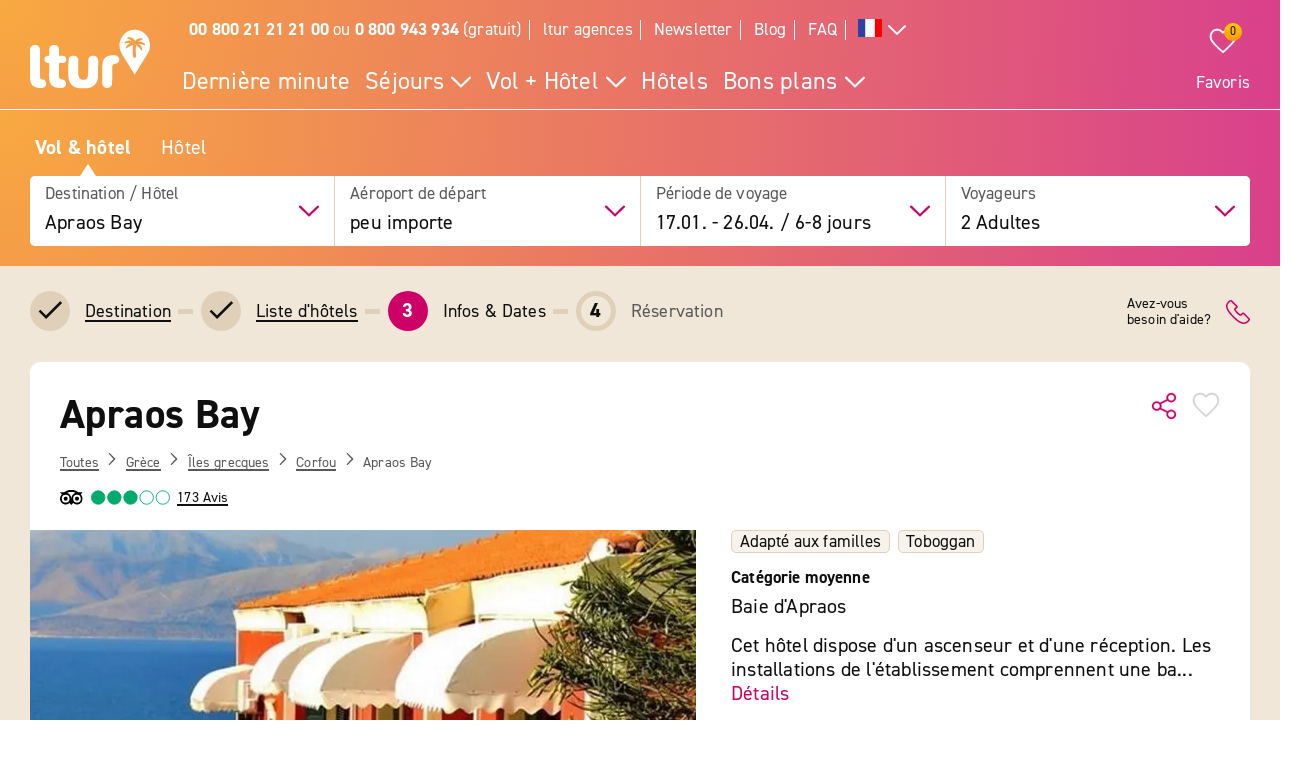

--- FILE ---
content_type: text/html; charset=UTF-8
request_url: https://www.ltur.com/fr/vacances/apraos-bay-7887
body_size: 25056
content:
<!DOCTYPE html>
<!--[if lt IE 7]><html class="lt-ie" lang="fr-FR"> <![endif]-->
<!--[if IE 7]><html class="lt-ie8" lang="fr-FR"> <![endif]-->
<!--[if IE 8]><html class="lt-ie9" lang="fr-FR"> <![endif]-->
<!--[if IE 9]><html class="lt-ie10" lang="fr-FR"> <![endif]-->
<!--[if (gt IE 9)|!(IE)]><!--> <html class="" lang="fr-FR"> <!--<![endif]-->
<head>
        <script>window.loginActive = false</script>
        <link rel="preconnect" as="script" src="//cdn.optimizely.com/public/8315240995/s/04_hotel_detail.js">
                    <style>
        #onetrust-banner-sdk {
            display:none;
        }
    </style>
<!-- OneTrust Cookie-Einwilligungshinweis – Anfang -->
<script defer type="text/javascript">
    window.dataLayer = window.dataLayer || [];
    function gtag() {
        dataLayer.push(arguments);
    }
    gtag('set' , 'developer_id.dYWJhMj', true);
    gtag('consent', 'default',
        {
            ad_storage: "denied",
            analytics_storage: "denied",
            functionality_storage: "denied",
            personalization_storage: "denied",
            security_storage: "denied",
            ad_user_data: "denied",
            ad_personalization: "denied"
        }
    );
</script>
<link rel="preconnect" href="https://cdn.cookielaw.org/scripttemplates/otSDKStub.js" crossorigin>
<link rel="dns-prefetch" href="https://cdn.cookielaw.org/scripttemplates/otSDKStub.js">
<script src="https://cdn.cookielaw.org/scripttemplates/otSDKStub.js" data-document-language="true" type="text/javascript" charset="UTF-8" data-domain-script="20854f10-7ad6-4569-a5bd-ffe938cec6b8"></script>
<script defer type="text/javascript">
    function setCookiePrevious(cvalue) {
        var d = new Date();
        d.setTime(d.getTime() + (365*24*60*60*1000));
        var expires = "expires="+ d.toUTCString();
        document.cookie = "PreviousOptanonConsent" + "=" + cvalue + ";" + expires + ";path=/";
    }
    function setCookieChanges(cvalue) {
        var d = new Date();
        d.setTime(d.getTime() + (365*24*60*60*1000));
        var expires = "expires="+ d.toUTCString();
        document.cookie = "OptanonConsentChanges" + "=" + cvalue + ";" + expires + ";path=/";
    }
    function getCookiePrevious() {
        var value = "; " + document.cookie;
        var parts = value.split("; " + "PreviousOptanonConsent" + "=");
        if (parts.length == 2) return parts.pop().split(";").shift();
    }
    function getChanges() {
        var value = "; " + document.cookie;
        var parts = value.split("; " + "OptanonConsentChanges" + "=");
        if (parts.length == 2) return parts.pop().split(";").shift();
    }
    function CookiesChanged() {
        var performance = "2:0";
        var functional = "3:0";
        var targeting = "4:0";
        var change = false;
        var previousCookieValue = getCookiePrevious();

        if (previousCookieValue === undefined || previousCookieValue === null) {
            setCookiePrevious("");
            previousCookieValue = '';
        }

        if (OptanonActiveGroups != previousCookieValue) {
            if (OptanonActiveGroups.includes(',2,') && (previousCookieValue.includes(',2,') == 0)) {
                performance = "2:1";
                change = true;
                window.dataLayer.push({"event":"PerformanceCookiesEnabled"});
            }

            if ((OptanonActiveGroups.includes(',2,') == 0) && previousCookieValue.includes(',2,') ) {
                performance = "2:1";
                change = true;
            }

            if (OptanonActiveGroups.includes(',3,') && (previousCookieValue.includes(',3,') == 0)) {
                functional = "3:1";
                change = true;
                window.dataLayer.push({"event":"FunctionalCookiesEnabled"});
            }

            if ((OptanonActiveGroups.includes(',3,') == 0) && previousCookieValue.includes(',3,') ) {
                functional = "3:1";
                change = true;
            }

            if (OptanonActiveGroups.includes(',4,') && (previousCookieValue.includes(',4,') == 0)) {
                targeting = "4:1";
                change = true;
                window.dataLayer.push({"event":"TargetingCookiesEnabled"});
            }

            if ((OptanonActiveGroups.includes(',4,') == 0) && previousCookieValue.includes(',4,') ) {
                targeting = "4:1";
                change = true;
            }
            setCookiePrevious(OptanonActiveGroups);
        }

        if (change) {
            window.dataLayer.push({"event":"OnetrustGroupsChanged"});
        }
        window.dataLayer.push({"OneTrustGroupsChanges": performance + "," + functional + "," + targeting});
    }

    function getCookie(name) {
        var value = "; " + document.cookie;
        var parts = value.split("; " + name + "=");
        if (parts.length == 2) return parts.pop().split(";").shift();
    }

    function OptanonWrapper() {
        var bannerAcceptBtn = document.getElementById("onetrust-accept-btn-handler");
        var bannerAllowAllBtn = document.getElementById("accept-recommended-btn-handler");
        var bannerRejectBtn = document.getElementById("onetrust-reject-all-handler");
        var bannerCloseBtn = document.getElementsByClassName("save-preference-btn-handler onetrust-close-btn-handler")[0];
        var dimmer = document.getElementsByClassName("onetrust-pc-dark-filter")[0];
        var consentCloseBtn = document.getElementsByClassName("ot-floating-button__close")[0];
        var OABCcookieName = "OptanonAlertBoxClosed";
        var OABCcookie = getCookie(OABCcookieName);

        var removePageOverlay = function () {
            let elem = document.querySelector('#lturPageOverlay');
            if (elem) {
                elem.parentNode.removeChild(elem);
            }
        }
        var clickCloseButton = function () {
            if (dimmer && consentCloseBtn) {
                consentCloseBtn.click();
            }
        }
        if (bannerAcceptBtn) {
            bannerAcceptBtn.addEventListener('click', removePageOverlay);
        }
        if (bannerAllowAllBtn) {
            bannerAllowAllBtn.addEventListener('click', removePageOverlay);
        }
        if (bannerRejectBtn){
            bannerRejectBtn.addEventListener('click', removePageOverlay);
        }
        if (bannerCloseBtn){
            bannerCloseBtn.addEventListener('click', removePageOverlay);
        }
        if (dimmer && consentCloseBtn){
            dimmer.addEventListener('click', clickCloseButton);
        }
        if (OABCcookie) {
            removePageOverlay();
        }

        dataLayer.push({"event":"OnetrustGroupsUpdated"});
        cookieConsentUpdated = true;
        dataLayerTemp.forEach((item) => {
            dataLayer.push(item);
        });
        CookiesChanged();
        Optanon.TriggerGoogleAnalyticsEvent = function() {};
    }
    function getCookieValue(cookieName) {
        let cookies = document.cookie.split('; ');
        for (let i = 0; i < cookies.length; i++) {
            let cookie = cookies[i].split('=');
            if (cookie[0] === cookieName) {
                return decodeURIComponent(cookie);
            }
        }
        return null;
    }
</script>
<!-- OneTrust Cookie-Einwilligungshinweis – Ende -->        <script defer type="text/javascript">window.searchBlockConfig=JSON.parse('{"expiring":false,"active":true,"fullPath":["SuMa FR"],"name":"SuMa FR","type":"ltur.block.service.search.mask","settings":{"RailTab":false,"HotelTab":true,"template":"@LturApp\/Cms\/Blocks\/search.mask.html.twig","CruiseTab":false,"activeTab":"last-minute","RailHotelTab":false,"KeepSearchTab":false,"LastMinuteTab":true,"productGroups":[],"productSearch":{"productQuery":{"travellersAdults":2,"travelPeriodDuration":10608,"extras":[]},"productContext":{"client":1001,"market":1003,"country":"FR","language":"fr","currency":"EUR","productType":"PACKAGE","productChannel":"DEFAULT"},"pagination":{"page":0}},"flightAirlineCodes":[]},"enabled":true,"position":1}');</script>
                <meta charset="UTF-8">
    <meta name="viewport" content="width=device-width, initial-scale=1.0, maximum-scale=5.0, minimum-scale=1.0" />
    <meta name="format-detection" content="telephone=no" />
    <meta name="robots" content="index, follow" />


    



    <meta property=“og:locale“ content=“fr_FR“ />
    <meta property="og:title" content="Apraos Bay - Kassiopi séjour avec vol inclus » ltur" />
    <meta property="og:type" content="website" />
    <meta property="og:description" content="Apraos Bay, Kassiopi: Trouvez maintenant des bons plans et réservez-les facilement sur ltur.com" />
    <meta property="og:url" content="https://www.ltur.com/fr/vacances/apraos-bay-7887" />
    <meta property="og:image" content="https://pics.tui.com/pics/pics1600x1200/tui/3/33b8442d2580737f186be45508ca02dd_ocpprod.jpg" />
                            <meta name="description" content="Apraos Bay, Kassiopi: Trouvez maintenant des bons plans et réservez-les facilement sur ltur.com" />
                        
                
    
    
                
    
        
                    
                                <!-- Google Tag Manager -->
    
                <script>
            window.dataLayer = window.dataLayer || [];
            window.dataLayer.push({'UsrStatus':'off','LturPageName':'FR:Search:PAV:urlaub:HotelDetail','Zielort':'corfou', 'lowestPrice':'227.00', 'GiataID':'7887'});
        </script>

        <script>
        window.dataLayerTemp = [];
        (function (w, d, s, l, i) {
            w[l] = w[l] || [];
            w[l].push({ "gtm.start": new Date().getTime(), event: "gtm.js" });
            var f = d.getElementsByTagName(s)[0],
                j = d.createElement(s),
                dl = l != "dataLayer" ? "&l=" + l : "";
            j.async = true;
            j.src = "https://www.ltur.com/dcm-measure/gtm.js?id=" + i + dl;
            f.parentNode.insertBefore(j, f);
        })(window, document, "script", "dataLayer", "GTM-MWCRQ4");
    </script>


    <!-- End Google Tag Manager -->


                            
    <script type="text/javascript" charset="utf-8">
        var backendConfig = {"locale":"fr","market":"fr","routeType":"package","currentRoute":"ltur_app_frontend.package.hotel_detail.fr","isInformationRoute":false,"isBahnEnabled":false,"isBahnHotelEnabled":false,"isBudgetmixEnabled":false,"isBookmarksEnabled":true,"isChartCalendarEnabled":true,"isMobile":false,"sortByPopularValue":"qualifier16DESC","routePrefixesForRouteTypes":{"package":"last-minute","hotel":"hotel","kurzurlaub":"kurzurlaub","pauschalreisen":"pauschalreisen","budget":"budget","superlastminute":"super-last-minute","kreuzfahrten":"kreuzfahrten","flug":"flug","bahnundhotel":"bahn-und-hotel"},"routePackageType":"package","routeHotelType":"hotel","routeFlightType":"flug","routeBudgetType":"budget","routeBahnHotelType":"bahnundhotel","routeLmTabTypes":["package","kurzurlaub","pauschalreisen","budget","superlastminute"],"ibeSearchin":{"hotel":"SB-HTO","package":"SB-PA-FC","flight":"SB-FL","bahnHotel":"SB-BH"},"typeInElasticSearchSince":1,"departureIdAnyValue":-1,"last_viewed_hotels":{"count":3,"count_extended":12,"cookie_name":"lastviewed","cookie_value_limit":12,"cookie_expires":365,"cookie_path":"\/","cookie_value_prefix_length":2,"cookie_value_separator":"-","cookie_value_delimiter":",","cookie_value_position":{"locale":0,"route_type":1,"hotel_id":2,"offer_type":3}},"bookmarked_hotels":{"count":12,"cookie_name":"bookmarks","cookie_value_limit":12,"cookie_expires":365,"cookie_path":"\/","cookie_value_prefix_length":3,"cookie_value_separator":"-","cookie_value_delimiter":",","cookie_value_position":{"locale":0,"route_type":1,"hotel_id":2,"offer_type":3}},"ibe_entries":{"cookie_name":"ibeentries02","cookie_value_limit":12,"cookie_expires":365,"cookie_path":"\/","cookie_value_prefix_length":2,"cookie_value_separator":":","cookie_value_delimiter":"|","cookie_value_internal_separator":".","cookie_value_semicolon_separator":"_","cookie_empty_value":"-1","cookie_hotel_name_prefix":"GIA","cookie_value_position":{"url":0,"route_type":1,"destination":2,"departure":3,"travellers":4,"travel_period":5},"cookie_saved_parameters":["groupNames","groupIds","giataIds","departureAirports","departureDate","returnDate","duration","travellers","arrivalAirports","departureId","departureName"],"destination_widget_parameters":["groupNames","groupIds","giataIds","targetPage","fromSearch"],"cookie_no_dates_routes":["superlastminute"]},"all_destinations_group_names":["all_destinations_group_name","all_destinations_group_name_hotel","all_destinations_group_name_bahnundhotel","all_destinations_group_name_cruise","all_destinations_group_name_flight"],"external_api":{"google_maps":{"key":"AIzaSyCkDQ-asOCYCAuVDIrfKjqHJrH0yM_K82w","channel":"ltur.com"}},"tracking":{"s_code":"lturdeprod"},"default_image":"default_img_url","substr_route_name":".package.","substr_hotel_route_name":".hotel.","substr_module_name":"package","home_page_slug_regexp":"(urlaub|kurztrip)","route_prefix_default":"last-minute","route_prefix_regexp":"(last-minute|kurzurlaub|kreuzfahrten|pauschalreisen|budget|super-last-minute)","route_prefix_to_parameters":{"last-minute":{"routeType":"package","identifier":"lastminute","routePrefix":"last-minute","homePageSlug":"urlaub"},"kurzurlaub":{"routeType":"kurzurlaub","identifier":"kurzurlaub-homepage","routePrefix":"kurzurlaub","homePageSlug":"kurztrip"},"kreuzfahrten":{"routeType":"kreuzfahrten","identifier":"kreuzfahrten-homepage","routePrefix":"kreuzfahrten","homePageSlug":"urlaub"},"pauschalreisen":{"routeType":"pauschalreisen","identifier":"pauschalreisen-homepage","routePrefix":"pauschalreisen","homePageSlug":"urlaub"},"budget":{"routeType":"budget","identifier":"budget-homepage","routePrefix":"budget","homePageSlug":"urlaub"},"super-last-minute":{"routeType":"superlastminute","identifier":"superlastminute-homepage","routePrefix":"super-last-minute","homePageSlug":"urlaub"}},"route_prefix_hotel_to_parameters":{"hotel":{"routeType":"hotel","identifier":"hotel-homepage","routePrefix":"hotel","homePageSlug":"urlaub"},"bahn-und-hotel":{"routeType":"bahnundhotel","identifier":"bahnhotel-homepage","routePrefix":"bahn-und-hotel","homePageSlug":"urlaub"}},"group_link_de":"https:\/\/www.ltur.com\/de\/gruppenanfrage2.ltml?omnin=DE-FC-SUCHE-GRUPPEN","group_link_ch":"https:\/\/www.ltur.com\/ch\/gruppenanfrage2.ltml?omnin=CH-FC-SUCHE-GRUPPEN","group_link_at":"https:\/\/www.ltur.com\/at\/gruppenanfrage2.ltml?omnin=AT-FC-SUCHE-GRUPPEN","options":{"page_tree":84}};
    </script>



    

                        <link rel="canonical" href="https://www.ltur.com/fr/vacances/apraos-bay-7887" />
                <link rel="alternate" href="https://www.ltur.com/de/urlaub/apraos-bay-7887" hreflang="de-DE"><link rel="alternate" href="https://www.ltur.com/at/urlaub/apraos-bay-7887" hreflang="de-AT"><link rel="alternate" href="https://www.ltur.com/ch/ferien/apraos-bay-7887" hreflang="de-CH"><link rel="alternate" href="https://www.ltur.com/fr/vacances/apraos-bay-7887" hreflang="fr-FR"><link rel="alternate" href="https://www.ltur.com/de/urlaub/apraos-bay-7887" hreflang="x-default">
                <link rel="icon" type="image/x-icon" href="https://www.ltur.com/favicon.ico">
        <script type="module" src="https://cloud.tui.com/osp/ao/ui/tripadvisor/current/tripadvisor.esm.js"></script>
    <script>
            window.lturServiceWorker = window.lturServiceWorker || {};
        window.lturServiceWorker.activate = 1;
                window.lturServiceWorker = window.lturServiceWorker || {};
        window.lturServiceWorker.postCacheTtl = 300000;
    </script>    <script src="https://cloud.tui.com/common/environment-util/master/ui-elements-load-scripts.esm.js"
            type="module" async defer></script>
    <script defer type="text/javascript" src="/assets/2019/bundles/lturapp/js/layout2019/hoteldetail.js?v=5919d483fa"></script>
    <script defer src="https://maps.google.com/maps/api/js?v=3&key=AIzaSyCkDQ-asOCYCAuVDIrfKjqHJrH0yM_K82w&channel=ltur.com&callback=Function.prototype&language=fr-FR"></script>
    <script defer type="text/javascript">window.hotelBaseData=JSON.parse('{"name":"Apraos Bay","hotelCode":7887,"attributes":[{"code":"GT03-INTE#ST03-WLAN"},{"code":"GT03-WASL"},{"code":"GT03-24RE"},{"code":"GT03-BABO"},{"code":"GT03-BARR"},{"code":"GT03-BIHI"},{"code":"GT03-CAFE"},{"code":"GT03-CAPA"},{"code":"GT03-CHPA"},{"code":"GT03-CHPO"},{"code":"GT03-CRCA#ST03-MACA"},{"code":"GT03-CRCA#ST03-VISA"},{"code":"GT03-DISC"},{"code":"GT03-DIVI#ST03-SCHO"},{"code":"GT03-ECCA"},{"code":"GT03-FITN#ST03-FIRO"},{"code":"GT03-GARA"},{"code":"GT03-GARD"},{"code":"GT03-GOLF#TUI-S0083"},{"code":"GT03-HOSA"},{"code":"GT03-INTE#ST03-WLAN"},{"code":"GT03-LARE"},{"code":"GT03-LIFT"},{"code":"GT03-LOUN"},{"code":"GT03-NUFL"},{"code":"GT03-NURO"},{"code":"GT03-PARA"},{"code":"GT03-PEAL"},{"code":"GT03-POOL#ST03-OUTD"},{"code":"GT03-REST"},{"code":"GT03-ROSE"},{"code":"GT03-ROWI"},{"code":"GT03-SAIL"},{"code":"GT03-SUTE"},{"code":"GT03-WASL"},{"code":"GT03-WASP#TUI-S0767"},{"code":"GT03-WATE"},{"code":"GT03-WIND"},{"code":"TUI-G0588"},{"code":"TUI-SB-HB"},{"code":"TUI-SC-COV4"},{"code":"TUI-SP-HB"},{"code":"TUIUNIT0115"}],"groupId":12455133,"groupName":"Corfou"}');</script>
                <script type="application/ld+json">
            {"@context":"https://schema.org","@type":"Hotel","name":"Apraos Bay","description":"Cet hôtel est situé à Apraos, directement sur la plage.Parasols sur la plageChaises longues à la plage","address":{"@type":"PostalAddress","addressCountry":"GR","addressLocality":"Kassiopi","addressRegion":"Korfu","postalCode":"491 00","streetAddress":"Eparchiaki Odos Kassiopis - Sidariou"},"telephone":"(+30) +302663098004","aggregateRating":{"@type":"AggregateRating","ratingValue":3,"reviewCount":"173","bestRating":"6","worstRating":"1"},"image":"https://gips.ltur.com/gips/scalr/original/pics.tui.com/pics/pics1600x1200/tui/3/33b8442d2580737f186be45508ca02dd_ocpprod.jpg","geo":{"@type":"GeoCoordinates","latitude":39.796555,"longitude":19.890335},"hasMap":"https://www.google.com/maps?ie=UTF8&hq&ll=39.796555,19.890335&z=13","checkinTime":"Check-in de : 14:00:00","checkoutTime":"Check-out jusqu'à : 12:00:00","amenityFeature":[{"@type":"LocationFeatureSpecification","name":"Wifi","value":"WLAN/WiFi dans l'hôtel"},{"@type":"LocationFeatureSpecification","name":"Lift","value":true},{"@type":"LocationFeatureSpecification","name":"Sun terrace","value":true},{"@type":"LocationFeatureSpecification","name":"Fitness","value":["Sport & Fitness"]},{"@type":"LocationFeatureSpecification","name":"Fitness","value":["Salle de fitness"]},{"@type":"LocationFeatureSpecification","name":"Golf","value":["Golf"]},{"@type":"LocationFeatureSpecification","name":"Golf","value":["Terrain de golf"]}]}
        </script>
                <script async defer type="text/javascript" src="//cdn.optimizely.com/public/8315240995/s/04_hotel_detail.js"></script>
    <title>Apraos Bay - Kassiopi séjour avec vol inclus » ltur</title>
        <link rel="stylesheet" type="text/css" href="https://cloud.tui.com/osp/ao/ui/tripadvisor/current/tripadvisor.css" />
    <link rel="stylesheet" type="text/css" href="/assets/2019/bundles/lturapp/css/layout2019/hotel-detail-critical.css?v=5919d483fa"/>
    <link rel="stylesheet" type="text/css" href="/assets/2019/bundles/lturapp/css/layout2019/hotel-detail-uncritical.css?v=5919d483fa"/>
    <link rel="stylesheet" type="text/css" href="/assets/2019/bundles/lturapp/js/layout2019/hoteldetail.css?v=5919d483fa"/>
</head>
<body brand="ltur" >
        <c-skip-to-content ></c-skip-to-content>
                        <c-customer-bookmark  mobile-indicator="true" class="u-hide@desktop"></c-customer-bookmark>

            
                
                






    
    
    






    

 
    
    


    
<div class="[ c-offcanvas-close ]  [ js-offcanvas-close ]"></div>

<header class="[ sg-header-home ]  [ c-header  c-header--ibe ]  [ js-header  js-header-ibe js-flyout-parent ]   ">
    <nav role="navigation" aria-label="Navigation" class="[ c-header__top  c-header__top--ibe c-header__flat ]">
        <div class="[ o-wrapper ]">

            <div class="[ c-header__content ]">
                <a href="https://www.ltur.com/fr/index" aria-label="Page d&#039;accueil" class="[ c-logo  c-logo--ibe c-header__flat ]  [ js-logo ]">
                    <svg class="[ o-icon ]  [ c-logo__image ]"><use xlink:href="/img/icons.svg?v=5919d483fa#icon-logo-ltur"></use></svg>
                </a>
                <div class="[ c-header__nav ]">
                            <ul class="[ c-nav-satellite ]">
                        <li class="[ c-nav-satellite__item ]">
                <a href="https://www.ltur.com/fr/information/contact"  data-analytics_navi="<strong>00 800 21 21 21 00</strong> ou <strong>0 800 943 934</strong> (gratuit)" class="[ c-nav-satellite__link ]"><strong>00 800 21 21 21 00</strong> ou <strong>0 800 943 934</strong> (gratuit)</a>
            </li>
                                <li class="[ c-nav-satellite__item ]">
                <a href="https://www.ltur.com/fr/information/lturagences"  data-analytics_navi="ltur agences" class="[ c-nav-satellite__link ]">ltur agences</a>
            </li>
                                <li class="[ c-nav-satellite__item ]">
                <a href="https://www.ltur.com/fr/information/newsletter"  data-analytics_navi="Newsletter" class="[ c-nav-satellite__link ]">Newsletter</a>
            </li>
                                <li class="[ c-nav-satellite__item ]">
                <a href="https://www.ltur.com/fr/blog"  target="_blank"  data-analytics_navi="Blog" class="[ c-nav-satellite__link ]">Blog</a>
            </li>
                                <li class="[ c-nav-satellite__item ]">
                <a href="https://hilfe.ltur.com/hc/fr"  data-analytics_navi="FAQ" class="[ c-nav-satellite__link ]">FAQ</a>
            </li>
                <li class="[ c-nav-satellite__item ]">
                        <a class="[ c-tooltip-trigger ]  [ js-tooltip ]"
   title="tooltip"
   href="javascript:void(0)"
   style="vertical-align: middle;"
   flyout-target-id="languageFylout"
   aria-label="Toutes les langues"
   data-tooltip-direction="bottom-end">
                    <svg class="[ o-icon o-icon--large ] nav-language-icon">
                    <use xlink:href="/img/icons.svg?v=5919d483fa#icon-flag_fr" />
                </svg>
                <svg class="[ o-icon o-icon--small ]">
        <use xlink:href="/img/icons.svg?v=5919d483fa#icon-arrow--down"/>
    </svg>
</a>
                
<div class="[ c-flyout  c-flyout--bubble ]">
            <div class="[ c-flyout__header ]">
            <div class="[ c-flyout__headline ]">
                                    Reisende Personen
                            </div>
            <span class="[ c-link  c-link--secondary ]  [ js-flyout-close ]  [ u-ms-2 ]">
                <span>Schließen</span>
            </span>
        </div>
    
        <div class="[ c-flyout__content ]">
        <div class="[ c-flyout__scroll-content ]  [ js-flyout-scroll ]">
                                    <div class="[ c-country-selection ]">
    <span class="[ c-country-selection__headline u-font-weight-bold ]">Toutes les langues</span>

    <ul class="[ o-list-bare ]  [ c-country-selection__list ]">
                    <li class="[ o-list-bare__item ]  [ c-country-selection__list-item ]">
                <a href="https://www.ltur.com/de/index" data-analytics_navi="Allemagne|Allemand|EUR" class="[ c-country-selection__link ]  [ no-link-hover-effect ]">
                    <span class="[ c-country-selection__link-text ]">Allemagne</span>
                    <span class="[ c-country-selection__link-text ]">Allemand</span>
                    <span class="[ c-country-selection__link-text ]">EUR</span>
                </a>
            </li>
                    <li class="[ o-list-bare__item ]  [ c-country-selection__list-item ]">
                <a href="https://www.ltur.com/ch/index" data-analytics_navi="Suisse|Allemand|CHF" class="[ c-country-selection__link ]  [ no-link-hover-effect ]">
                    <span class="[ c-country-selection__link-text ]">Suisse</span>
                    <span class="[ c-country-selection__link-text ]">Allemand</span>
                    <span class="[ c-country-selection__link-text ]">CHF</span>
                </a>
            </li>
                    <li class="[ o-list-bare__item ]  [ c-country-selection__list-item ]">
                <a href="https://www.ltur.com/at/index" data-analytics_navi="Autriche|Allemand|EUR" class="[ c-country-selection__link ]  [ no-link-hover-effect ]">
                    <span class="[ c-country-selection__link-text ]">Autriche</span>
                    <span class="[ c-country-selection__link-text ]">Allemand</span>
                    <span class="[ c-country-selection__link-text ]">EUR</span>
                </a>
            </li>
                    <li class="[ o-list-bare__item ]  [ c-country-selection__list-item ]">
                <a href="https://www.ltur.com/fr/index" data-analytics_navi="France|Français|EUR" class="[ c-country-selection__link ]  [ no-link-hover-effect ]">
                    <span class="[ c-country-selection__link-text ]">France</span>
                    <span class="[ c-country-selection__link-text ]">Français</span>
                    <span class="[ c-country-selection__link-text ]">EUR</span>
                </a>
            </li>
            </ul>
</div>


                            </div>
    </div>

    
</div>
                </li>
</ul>
<div id="languageFylout"></div>
        <div class="[ c-nav-primary ]  [ js-burger-menu ]  [ js-accordion-list ]">
    <c-burger-menu
            data-nav-primary="[{&quot;navPrimaryItem&quot;:&quot;Derni\u00e8re minute&quot;,&quot;noFlyout&quot;:true,&quot;url&quot;:&quot;https:\/\/www.ltur.com\/fr\/typesdevoyages\/derniereminute&quot;},{&quot;navPrimaryItem&quot;:&quot;S\u00e9jours&quot;,&quot;url&quot;:&quot;https:\/\/www.ltur.com\/fr\/typesdevoyages&quot;,&quot;isColumn&quot;:true,&quot;navMenu&quot;:[{&quot;navMenuItem&quot;:&quot;Aper\u00e7u s\u00e9jours&quot;,&quot;url&quot;:&quot;https:\/\/www.ltur.com\/fr\/typesdevoyages&quot;},{&quot;navMenuItem&quot;:&quot;Top s\u00e9jours&quot;,&quot;collapsible&quot;:true,&quot;url&quot;:&quot;https:\/\/www.ltur.com\/fr\/destinationsdevoyages&quot;,&quot;navMenuSubList&quot;:[{&quot;navMenuSubListItem&quot;:&quot;Aper\u00e7u top s\u00e9jours&quot;,&quot;url&quot;:&quot;https:\/\/www.ltur.com\/fr\/destinationsdevoyages&quot;,&quot;overview&quot;:true},{&quot;navMenuSubListItem&quot;:&quot;Majorque&quot;,&quot;url&quot;:&quot;https:\/\/www.ltur.com\/fr\/destinationsdevoyages\/majorque&quot;},{&quot;navMenuSubListItem&quot;:&quot;Turquie&quot;,&quot;url&quot;:&quot;https:\/\/www.ltur.com\/fr\/destinationsdevoyages\/turquie&quot;},{&quot;navMenuSubListItem&quot;:&quot;Gr\u00e8ce&quot;,&quot;url&quot;:&quot;https:\/\/www.ltur.com\/fr\/destinationsdevoyages\/grece&quot;},{&quot;navMenuSubListItem&quot;:&quot;\u00c9gypte&quot;,&quot;url&quot;:&quot;https:\/\/www.ltur.com\/fr\/destinationsdevoyages\/egypte&quot;},{&quot;navMenuSubListItem&quot;:&quot;Canaries&quot;,&quot;url&quot;:&quot;https:\/\/www.ltur.com\/fr\/destinationsdevoyages\/canaries&quot;},{&quot;navMenuSubListItem&quot;:&quot;Tunisie&quot;,&quot;url&quot;:&quot;https:\/\/www.ltur.com\/fr\/destinationsdevoyages\/tunisie&quot;},{&quot;navMenuSubListItem&quot;:&quot;\u00c9mirats&quot;,&quot;url&quot;:&quot;https:\/\/www.ltur.com\/fr\/destinationsdevoyages\/emirats&quot;}]},{&quot;navMenuItem&quot;:&quot;Nos th\u00e9matiques&quot;,&quot;collapsible&quot;:true,&quot;url&quot;:&quot;https:\/\/www.ltur.com\/fr\/voyagespartheme&quot;,&quot;navMenuSubList&quot;:[{&quot;navMenuSubListItem&quot;:&quot;Aper\u00e7u th\u00e9matiques&quot;,&quot;url&quot;:&quot;https:\/\/www.ltur.com\/fr\/voyagespartheme&quot;,&quot;overview&quot;:true},{&quot;navMenuSubListItem&quot;:&quot;S\u00e9jours all inclusive&quot;,&quot;url&quot;:&quot;https:\/\/www.ltur.com\/fr\/voyagespartheme\/sejour-all-inclusive&quot;},{&quot;navMenuSubListItem&quot;:&quot;S\u00e9jours lointains&quot;,&quot;url&quot;:&quot;https:\/\/www.ltur.com\/fr\/voyagespartheme\/destinations-lointaines&quot;},{&quot;navMenuSubListItem&quot;:&quot;Vacances \u00e0 la mer&quot;,&quot;url&quot;:&quot;https:\/\/www.ltur.com\/fr\/voyagespartheme\/vacances-a-la-mer&quot;},{&quot;navMenuSubListItem&quot;:&quot;Vacances en famille&quot;,&quot;url&quot;:&quot;https:\/\/www.ltur.com\/fr\/voyagespartheme\/vacances-en-famille&quot;},{&quot;navMenuSubListItem&quot;:&quot;Vacances de luxe&quot;,&quot;url&quot;:&quot;https:\/\/www.ltur.com\/fr\/voyagespartheme\/vacances-de-luxe&quot;},{&quot;navMenuSubListItem&quot;:&quot;Escapades&quot;,&quot;url&quot;:&quot;https:\/\/www.ltur.com\/fr\/voyagespartheme\/escapades&quot;},{&quot;navMenuSubListItem&quot;:&quot;S\u00e9jours en France&quot;,&quot;url&quot;:&quot;https:\/\/www.ltur.com\/fr\/voyagespartheme\/sejour-en-france&quot;},{&quot;navMenuSubListItem&quot;:&quot;Voyages en groupe&quot;,&quot;url&quot;:&quot;https:\/\/www.ltur.com\/fr\/typesdevoyages\/voyages-en-groupe&quot;},{&quot;navMenuSubListItem&quot;:&quot;Maisons de vacances&quot;,&quot;url&quot;:&quot;https:\/\/www.ltur.com\/fr\/typesdevoyages\/maisons-de-vacances&quot;}]}]},{&quot;navPrimaryItem&quot;:&quot;Vol + H\u00f4tel&quot;,&quot;isColumn&quot;:true,&quot;url&quot;:&quot;https:\/\/www.ltur.com\/fr\/typesdevoyages\/vacances&quot;,&quot;navMenu&quot;:[{&quot;navMenuItem&quot;:&quot;Aper\u00e7u vol + h\u00f4tel&quot;,&quot;url&quot;:&quot;https:\/\/www.ltur.com\/fr\/typesdevoyages\/vacances&quot;},{&quot;navMenuItem&quot;:&quot;Derni\u00e8re minute&quot;,&quot;url&quot;:&quot;https:\/\/www.ltur.com\/fr\/typesdevoyages\/derniereminute&quot;},{&quot;navMenuItem&quot;:&quot;Super derni\u00e8re minute&quot;,&quot;url&quot;:&quot;https:\/\/www.ltur.com\/fr\/typesdevoyages\/super-derniere-minute&quot;},{&quot;navMenuItem&quot;:&quot;Offres premi\u00e8re minute&quot;,&quot;url&quot;:&quot;https:\/\/www.ltur.com\/fr\/typesdevoyages\/early-booking&quot;},{&quot;navMenuItem&quot;:&quot;Assurances voyage&quot;,&quot;url&quot;:&quot;https:\/\/www.ltur.com\/fr\/information\/assurances&quot;},{&quot;navMenuItem&quot;:&quot;&quot;,&quot;url&quot;:&quot;&quot;,&quot;lastItemdefault&quot;:true,&quot;lastIteminvisible&quot;:true}]},{&quot;navPrimaryItem&quot;:&quot;H\u00f4tels&quot;,&quot;url&quot;:&quot;https:\/\/www.ltur.com\/fr\/typesdevoyages\/reserver-hotel&quot;,&quot;noFlyout&quot;:true},{&quot;navPrimaryItem&quot;:&quot;Bons plans&quot;,&quot;url&quot;:&quot;https:\/\/www.ltur.com\/fr\/voyagespartheme\/bons-plans&quot;,&quot;navMenu&quot;:[{&quot;navMenuItem&quot;:&quot;Aper\u00e7u bons plans&quot;,&quot;url&quot;:&quot;https:\/\/www.ltur.com\/fr\/voyagespartheme\/bons-plans&quot;},{&quot;navMenuItem&quot;:&quot;Prix fous&quot;,&quot;url&quot;:&quot;https:\/\/www.ltur.com\/fr\/voyagespartheme\/prix-fous&quot;},{&quot;navMenuItem&quot;:&quot;Voyages \u00e0 moins de 300 \u20ac&quot;,&quot;url&quot;:&quot;https:\/\/www.ltur.com\/fr\/voyagespartheme\/vacances-a-moins-de-300-euros&quot;},{&quot;navMenuItem&quot;:&quot;Voyages \u00e0 moins de 500 \u20ac&quot;,&quot;url&quot;:&quot;https:\/\/www.ltur.com\/fr\/voyagespartheme\/vacances-a-moins-de-500-euros&quot;},{&quot;navMenuItem&quot;:&quot;Offres sp\u00e9ciales&quot;,&quot;url&quot;:&quot;https:\/\/www.ltur.com\/fr\/voyagespartheme\/promos\/offres-promotionnelles&quot;},{&quot;navMenuItem&quot;:&quot;Jeu concours&quot;,&quot;url&quot;:&quot;https:\/\/www.ltur.com\/fr\/voyagespartheme\/jeuconcours&quot;},{&quot;navMenuItem&quot;:&quot;Coups de c\u0153ur&quot;,&quot;url&quot;:&quot;https:\/\/www.ltur.com\/fr\/voyagespartheme\/coups-de-coeur&quot;},{&quot;navMenuItem&quot;:&quot;&quot;,&quot;url&quot;:&quot;&quot;,&quot;lastItemdefault&quot;:true,&quot;lastIteminvisible&quot;:true}]}]"
            data-nav-tlt="1"
            data-satellite-mobile="[{&quot;satelliteMobileItem&quot;:&quot;ltur agences&quot;,&quot;icon&quot;:&quot;shop&quot;,&quot;url&quot;:&quot;https:\/\/www.ltur.com\/fr\/information\/lturagences&quot;},{&quot;satelliteMobileItem&quot;:&quot;Newsletter&quot;,&quot;icon&quot;:&quot;paper-plane&quot;,&quot;url&quot;:&quot;https:\/\/www.ltur.com\/fr\/information\/newsletter&quot;},{&quot;satelliteMobileItem&quot;:&quot;Blog&quot;,&quot;icon&quot;:&quot;pencil&quot;,&quot;url&quot;:&quot;https:\/\/www.ltur.com\/fr\/blog&quot;,&quot;targetBlank&quot;:true},{&quot;satelliteMobileItem&quot;:&quot;FAQ&quot;,&quot;icon&quot;:&quot;i-icon&quot;,&quot;url&quot;:&quot;https:\/\/hilfe.ltur.com\/hc\/fr&quot;},{&quot;satelliteMobileItem&quot;:&quot;FR&quot;,&quot;icon&quot;:&quot;globe&quot;,&quot;flyoutContent&quot;:&quot;countries&quot;}]"
            data-countries="[{&quot;url&quot;:&quot;https:\/\/www.ltur.com\/de\/index&quot;,&quot;country&quot;:&quot;Allemagne&quot;,&quot;language&quot;:&quot;Allemand&quot;,&quot;currency&quot;:&quot;EUR&quot;},{&quot;url&quot;:&quot;https:\/\/www.ltur.com\/ch\/index&quot;,&quot;country&quot;:&quot;Suisse&quot;,&quot;language&quot;:&quot;Allemand&quot;,&quot;currency&quot;:&quot;CHF&quot;},{&quot;url&quot;:&quot;https:\/\/www.ltur.com\/at\/index&quot;,&quot;country&quot;:&quot;Autriche&quot;,&quot;language&quot;:&quot;Allemand&quot;,&quot;currency&quot;:&quot;EUR&quot;},{&quot;url&quot;:&quot;https:\/\/www.ltur.com\/fr\/index&quot;,&quot;country&quot;:&quot;France&quot;,&quot;language&quot;:&quot;Fran\u00e7ais&quot;,&quot;currency&quot;:&quot;EUR&quot;}]"
            data-country-headline="Toutes les langues"
    >
        <div class="[ c-nav-primary__content ]  [ js-burger-menu-scroll ]">
            <ul class="[ c-nav-primary__list ] c-nav-primary__list--reduced">
                <li class="[ c-nav-primary__item ] [ js-accordion-item ]">
                    <a href="#"
                       class="[ c-nav-primary__link ] [ js-accordion-headline ]">
                        <span class="[ c-nav-primary__link-text ]"></span>
                    </a>
                </li>
                <li class="[ c-nav-primary__item ] [ js-accordion-item ]">
                    <a href="#"
                       class="[ c-nav-primary__link ] [ js-accordion-headline ]">
                        <span class="[ c-nav-primary__link-text ]"></span>
                    </a>
                </li>
                <li class="[ c-nav-primary__item ] [ js-accordion-item ]">
                    <a href="#"
                       class="[ c-nav-primary__link ] [ js-accordion-headline ]">
                        <span class="[ c-nav-primary__link-text ]"></span>
                    </a>
                </li>
                <li class="[ c-nav-primary__item ] [ js-accordion-item ]">
                    <a href="#"
                       class="[ c-nav-primary__link ] [ js-accordion-headline ]">
                        <span class="[ c-nav-primary__link-text ]"></span>
                    </a>
                </li>
                <li class="[ c-nav-primary__item ] [ js-accordion-item ]">
                    <a href="#"
                       class="[ c-nav-primary__link ] [ js-accordion-headline ]">
                        <span class="[ c-nav-primary__link-text ]"></span>
                    </a>
                </li>
            </ul>
        </div>
    </c-burger-menu>
</div>                    </div>
                    <div class="[ c-service-bar ]">
            <c-customer-navigator ></c-customer-navigator>
            <c-customer-bookmark ></c-customer-bookmark>

        
        <div class="[ c-service-bar__item ]  [ u-hide@from-tablet ]">
            <a href="tel:0080021212100" data-analytics_navi="Phone-Icon" class="[ c-service-bar__link ]  [ no-link-hover-effect ]" aria-label="ltur Hotline">
                <svg class="[ o-icon  o-icon--huge ]  [ c-service-bar__icon ]">
                    <use xlink:href="/img/icons.svg?v=5919d483fa#icon-phone"></use>
                </svg>
            </a>
        </div>
        <div class="[ c-service-bar__item ]  [ c-burger-menu-button ]  [ js-burger-menu-button ]  [ u-hide@desktop ]">
            <div class="[ c-service-bar__link ]  [ no-link-hover-effect ]">
                <div class="[ c-burger-menu-button__icon ]">
                    <span></span>
                    <span></span>
                    <span></span>
                </div>
                <span class="[ c-service-bar__text ]  [ c-burger-menu-button__text ]">Menu</span>
            </div>
        </div>
    </div>


                <button class="[ c-btn  c-btn--secondary ]  [ c-header__search-button ]">
                    <svg class="[ o-icon ]  [ c-btn__icon ]">
                        <use xlink:href="/img/icons.svg?v=5919d483fa#icon-magnifier"></use>
                    </svg>
                    <span>Chercher</span>
                </button>
            </div>

        </div>
    </nav>

    <div class="[ c-header-stage  c-header-stage--ibe ] [ js-searchbox-container js-searchbox-grid ]">

        <div class="[ c-header-stage__overlay ]"></div>

        <div class="[ o-wrapper ]">
            <div class="[ c-header-stage--ibe-content ]">
                <a href="https://www.ltur.com/fr/index" aria-label="Page d&#039;accueil" class="[ c-logo  c-logo--stage ]">
                    <svg class="[ o-icon ]  [ c-logo__image c-logo__image--stage c-logo__image--stage-ibe ]">
                        <use xlink:href="/img/icons.svg?v=5919d483fa#icon-logo-ltur"></use></svg>
                </a>
                <div role="search" id="searchMaskContainer" class="[ c-header-stage--ibe-searchmask ]">
                    <div id="searchMask" class="[ js-searchbox ]">
                        <div class="[ c-tabs  c-tabs--bold ]">
                            <div class="[ c-tabs__nav-wrapper ]">
                                <div class="[ c-truncate ]">
                                    <div class="[ c-tabs__nav  c-tabs__nav--arrow ]">
                                        <div class="[ c-searchbox__label ] [ c-tabs__label ] [ c-loader ] [ is-active ]">
                                            <div class="[ c-loader__item ]">
                                                <div></div>
                                                <div></div>
                                                <div></div>
                                            </div>
                                        </div>
                                        <div class="[ c-tabs__slider  c-tabs__slider--arrow is-hidden ]"></div>
                                    </div>
                                </div>
                            </div>
                            <div class="[ c-tabs__content-wrapper ]">

                                <ul class="[ c-tabs__content ]">
                                    <li class="[ is-active ]">
                                        <div>
                                            <div class="[ c-searchbox-grid js-searchbox-grid ] [ u-margin-bottom-none ]">
                                                <ul class="[ c-searchbox-grid__wrap ] [ u-padding-none ]">

                                                                                                            <li class="[ c-searchbox-grid__item ] [ has-transparent-border ]  [ u-1/4@desktop  u-1/4@tablet  u-1/2@mobile ]">
                                                            <div class="[ c-searchbox-link__wrapper ]">
                                                                <div class="[ c-searchbox-link ]">
                                                                    <div class="[ c-searchbox-link__top ]">
                                                                        <label class="[ c-label ]"></label>
                                                                    </div>
                                                                    <div class="[ c-searchbox-link__bottom ]">
                                                                        <div class="[ c-loader ]  [ is-active ]" >
                                                                            <div class="[ c-loader__item ]">
                                                                                <div></div>
                                                                                <div></div>
                                                                                <div></div>
                                                                            </div>
                                                                        </div>
                                                                    </div>
                                                                </div>
                                                            </div>
                                                        </li>
                                                                                                                                                                    <li class="[ c-searchbox-grid__item ] [ has-transparent-border ]  [ u-1/4@desktop  u-1/4@tablet  u-1/2@mobile ]">
                                                            <div class="[ c-searchbox-link__wrapper ]">
                                                                <div class="[ c-searchbox-link ]">
                                                                    <div class="[ c-searchbox-link__top ]">
                                                                        <label class="[ c-label ]"></label>
                                                                    </div>
                                                                    <div class="[ c-searchbox-link__bottom ]">
                                                                        <div class="[ c-loader ]  [ is-active ]" >
                                                                            <div class="[ c-loader__item ]">
                                                                                <div></div>
                                                                                <div></div>
                                                                                <div></div>
                                                                            </div>
                                                                        </div>
                                                                    </div>
                                                                </div>
                                                            </div>
                                                        </li>
                                                                                                                                                                    <li class="[ c-searchbox-grid__item ] [ has-transparent-border ]  [ u-1/4@desktop  u-1/4@tablet  u-1/2@mobile ]">
                                                            <div class="[ c-searchbox-link__wrapper ]">
                                                                <div class="[ c-searchbox-link ]">
                                                                    <div class="[ c-searchbox-link__top ]">
                                                                        <label class="[ c-label ]"></label>
                                                                    </div>
                                                                    <div class="[ c-searchbox-link__bottom ]">
                                                                        <div class="[ c-loader ]  [ is-active ]" >
                                                                            <div class="[ c-loader__item ]">
                                                                                <div></div>
                                                                                <div></div>
                                                                                <div></div>
                                                                            </div>
                                                                        </div>
                                                                    </div>
                                                                </div>
                                                            </div>
                                                        </li>
                                                                                                                                                                    <li class="[ c-searchbox-grid__item ] [ has-transparent-border ]  [ u-1/4@desktop  u-1/4@tablet  u-1/2@mobile ]">
                                                            <div class="[ c-searchbox-link__wrapper ]">
                                                                <div class="[ c-searchbox-link ]">
                                                                    <div class="[ c-searchbox-link__top ]">
                                                                        <label class="[ c-label ]"></label>
                                                                    </div>
                                                                    <div class="[ c-searchbox-link__bottom ]">
                                                                        <div class="[ c-loader ]  [ is-active ]" >
                                                                            <div class="[ c-loader__item ]">
                                                                                <div></div>
                                                                                <div></div>
                                                                                <div></div>
                                                                            </div>
                                                                        </div>
                                                                    </div>
                                                                </div>
                                                            </div>
                                                        </li>
                                                                                                            
                                                </ul>

                                            </div>
                                        </div>
                                    </li>
                                </ul>

                            </div>
                        </div>
                    </div>
                </div>
            </div>
        </div>

    </div>

</header>
<div class="[ c-header__placeholder c-header__placeholder-mobile-large ]  [ js-header-placeholder ]"></div>

        
<main class="[ c-main-content  c-main-content--ibe ]  [ js-main-content ]  [ u-bg-base ] ">
                     <c-coupon-exit></c-coupon-exit>
            <c-coupon-slider></c-coupon-slider>
            <div class="[ c-row-wrapper  c-row-wrapper--spacing-none@until-tablet ]">
                <div class="[ o-wrapper o-wrapper--small@until-tablet ]">
                    <div class="[ o-layout ]">
                        <div class="[ o-layout__item ]">
                            <div class="[ c-booking-bar ]">
                                                                                                                                                                        <div id="progressBar">
    <div>
        <ul id="progress-bar-items" class="[ c-progressbar ]">
                        <li id="progress-bar-item-1" class="[ c-progressbar__item ] c-progressbar__item--next">
                <span class="[ c-progressbar__checkpoint ]">
                    <span class="[ c-progressbar__number ]">1</span>
                </span>
                <span class="[ c-progressbar__text is-animating ]">
                    <div class="[ c-animated-bg ]">
                        <div class="[ c-animated-block ]"></div>
                    </div>
                </span>
            </li>
                        <li id="progress-bar-item-2" class="[ c-progressbar__item ] c-progressbar__item--next">
                <span class="[ c-progressbar__checkpoint ]">
                    <span class="[ c-progressbar__number ]">2</span>
                </span>
                <span class="[ c-progressbar__text is-animating ]">
                    <div class="[ c-animated-bg ]">
                        <div class="[ c-animated-block ]"></div>
                    </div>
                </span>
            </li>
                        <li id="progress-bar-item-3" class="[ c-progressbar__item ] c-progressbar__item--next">
                <span class="[ c-progressbar__checkpoint ]">
                    <span class="[ c-progressbar__number ]">3</span>
                </span>
                <span class="[ c-progressbar__text is-animating ]">
                    <div class="[ c-animated-bg ]">
                        <div class="[ c-animated-block ]"></div>
                    </div>
                </span>
            </li>
                        <li id="progress-bar-item-4" class="[ c-progressbar__item ] c-progressbar__item--next">
                <span class="[ c-progressbar__checkpoint ]">
                    <span class="[ c-progressbar__number ]">4</span>
                </span>
                <span class="[ c-progressbar__text is-animating ]">
                    <div class="[ c-animated-bg ]">
                        <div class="[ c-animated-block ]"></div>
                    </div>
                </span>
            </li>
                    </ul>
    </div>
</div>                                
<div class="[ c-need-help ]  [ u-hide@mobile ]">
            <a href="https://www.ltur.com/fr/information/contact" target="_blank" class="[ c-need-help__text ]  [ u-hide@mobile ]" tabIndex="0">Avez-vous<br>besoin d'aide?</a>
        <div class="[ c-need-help__text-wrapper ]">
        <span class="[ c-need-help__text ]  [ u-hide@tablet  u-hide@desktop ]">Avez-vous besoin d&#039;aide pour votre réservation?</span>

        <div class="[ c-need-help__icon-wrapper ]">
                            <a href="tel:0080021212100" class="[ c-need-help__link ]  [ u-hide@from-tablet ]" aria-label="Contact" tabIndex="-1">
                    <svg class="[ o-icon ]  [ c-need-help__icon ]">
                        <use xlink:href="/img/icons.svg?v=5919d483fa#icon-phone"/>
                    </svg>
                </a>
                <a href="https://www.ltur.com/fr/information/contact" target="_blank" class="[ c-need-help__link ]  [ u-hide@mobile ]" aria-label="Contact" tabIndex="-1">
                    <svg class="[ o-icon ]  [ c-need-help__icon ]">
                        <use xlink:href="/img/icons.svg?v=5919d483fa#icon-phone"/>
                    </svg>
                </a>
                                                                        </div>
    </div>
    </div>
                            </div>
                        </div>
                    </div>
                </div>
            </div>

            
            
            
            
            
            
                
                    
                
                    
                
                    
                
                    
                
                    
                
                    
                
                    
                
                    
                
                    
                
                    
                
                
                
                    
                
                                                                    
                                                                    
            
            
            
            
                
                    
                
                
                    
                
            
            
                                                                            
                                                                    
            
                                                                    
            
                                                                    
            
                                                                    
            
                                                                    
            
                                                                    
            
                                                                    
            
                                                                    
            
                                                                    
            
                                                                    
            
                                                                    
            
                                                                    
            
                                                                    
            
                                                                    
            
                                                                    
            
                                                                    
            
                                                                    
            
                                                                    
            
                                                                    
            
                                                                    
            
                                                                    
            
                                                                    
            
                                                                    
            
                                                                    
            
                                                                    
            
                                                                    
            
                                                                    
            
                                                                    
            
                                                                    
            
                                                                    
            
                                                                    
            
                                                                    
            
                                                                    
            
                                                                    
            
                                                                    
            
                                                                    
            
                                                                    
            
                                                                    
            
                                                                    
            
                                                                    
            
                                                                    
            
                                                                    
            
                                                                    
            
                                                                    
            
                                                                    
            
            
            
            <div class="[ o-wrapper  o-wrapper--flush@until-tablet ]">
    <div class="[ o-layout ]">
        <div class="[ o-layout__item ]">
            
                    
                                        
                                                
                    
                                                
                    
                                                
                    
                                                
                    
                                                
                    
                                                
                    
                                                
                    
                                                
                    
                                                
                    
                                                
                    
                                                
                    
                                                
                    
                                                
                    
                                                
                    
                                                
                    
                                                
                    
                                                
                    
                                                
                    
                                                
                    
                                                
                    
                                                
                    
                                                
                    
                                                
                    
                                                
                    
                                                
                    
                                                
                    
                                                
                    
                                                
                    
                                                
                    
                                                
                    
                                                
                    
                                                
                    
                                                
                    
                                                
                    
                                                
                    
                                                
                    
                                                
                    
                                                
                    
                                                
                    
                                                
                    
                                                
                    
                                                
                    
                                                
                    
                                                
                    
                                                
                    
                    <section role="region" aria-label="Hotel" class="[ c-offer  c-offer--no-border-radius-bottom  c-offer--hotel-overview ]  [ u-padding-top ]  [ u-radius-none@until-tablet  ]">
    <div class="[ c-offer__margin-horizontal ]">
        <div class="[ c-offer__headline-wrapper ]">
            <h1 class="[ c-offer__headline ]  [ u-margin-bottom-none@desktop u-margin-right ]">Apraos Bay</h1>
            <div class="[ c-offer__icon-bar ]">
                <script>
                    window.mapData = {"points":[{"lat":39.796555,"lng":19.890335,"id":7887,"ajax":true,"title":"Apraos Bay"}]};
                    window.gipslist = ["\/\/gips.ltur.com\/gips\/scalr\/{size}\/pics.tui.com\/pics\/pics1600x1200\/tui\/3\/33b8442d2580737f186be45508ca02dd_ocpprod.jpg","\/\/gips.ltur.com\/gips\/scalr\/{size}\/pics.tui.com\/pics\/pics1600x1200\/tui\/4\/4495ed3dcdbccaa1da6566e638addb44_ocpprod.jpg","\/\/gips.ltur.com\/gips\/scalr\/{size}\/pics.tui.com\/pics\/pics1600x1200\/tui\/4\/4ee1585ebb72e996257cfe4820043331_ocpprod.jpg","\/\/gips.ltur.com\/gips\/scalr\/{size}\/pics.tui.com\/pics\/pics1600x1200\/tui\/d\/deb72397622e6c4cfbbbc08c01d922e7_ocpprod.jpg","\/\/gips.ltur.com\/gips\/scalr\/{size}\/pics.tui.com\/pics\/pics1600x1200\/tui\/a\/aed60c1316df2fa779e0007ad3490f75_ocpprod.jpg","\/\/gips.ltur.com\/gips\/scalr\/{size}\/pics.tui.com\/pics\/pics1600x1200\/tui\/f\/fbbf9699e0c2268addbef3a4ec8b1231_ocpprod.jpg","\/\/gips.ltur.com\/gips\/scalr\/{size}\/pics.tui.com\/pics\/pics1600x1200\/tui\/f\/f4d5fe7d812515028a246421064debdf_ocpprod.jpg","\/\/gips.ltur.com\/gips\/scalr\/{size}\/pics.tui.com\/pics\/pics1600x1200\/tui\/f\/f05b0e7fed5dbdb9aa3fec757f9224a7_ocpprod.jpg","\/\/gips.ltur.com\/gips\/scalr\/{size}\/pics.tui.com\/pics\/pics1600x1200\/tui\/2\/2407cdab0916d4fd87e642e375d1027d_ocpprod.jpg","\/\/gips.ltur.com\/gips\/scalr\/{size}\/pics.tui.com\/pics\/pics1600x1200\/tui\/7\/7efe497f86c9bb2410979ed5c50189f3_ocpprod.jpg","\/\/gips.ltur.com\/gips\/scalr\/{size}\/pics.tui.com\/pics\/pics1600x1200\/tui\/f\/f8d693588721eec928fba251432d9241_ocpprod.jpg","\/\/gips.ltur.com\/gips\/scalr\/{size}\/pics.tui.com\/pics\/pics1600x1200\/tui\/5\/5fe9cc2be2dfd85e5b17a594ac304156_ocpprod.jpg","\/\/gips.ltur.com\/gips\/scalr\/{size}\/pics.tui.com\/pics\/pics1600x1200\/tui\/8\/8496d0efea41c072f17481b26543957b_ocpprod.jpg","\/\/gips.ltur.com\/gips\/scalr\/{size}\/pics.tui.com\/pics\/pics1600x1200\/tui\/6\/6ab13d053c1e11d3e08ee0572877a74b_ocpprod.jpg","\/\/gips.ltur.com\/gips\/scalr\/{size}\/pics.tui.com\/pics\/pics1600x1200\/tui\/b\/b8decb5cb24d7d3b03ecfd7ab82c0f49_ocpprod.jpg","\/\/gips.ltur.com\/gips\/scalr\/{size}\/pics.tui.com\/pics\/pics1600x1200\/tui\/e\/e799dc3fc2215f13914b96dc87243823_ocpprod.jpg","\/\/gips.ltur.com\/gips\/scalr\/{size}\/pics.tui.com\/pics\/pics1600x1200\/tui\/7\/7c6496103716dc9ea41ef3b7dc300d7f_ocpprod.jpg","\/\/gips.ltur.com\/gips\/scalr\/{size}\/pics.tui.com\/pics\/pics1600x1200\/tui\/5\/5e198bb90780725ac6ee07058addea91_ocpprod.jpg","\/\/gips.ltur.com\/gips\/scalr\/{size}\/pics.tui.com\/pics\/pics1600x1200\/tui\/4\/4b15cebbf5ebb8e1943d132207dba30e_ocpprod.jpg","\/\/gips.ltur.com\/gips\/scalr\/{size}\/pics.tui.com\/pics\/pics1600x1200\/tui\/c\/cc15768c5473c32977197dd77348884a_ocpprod.jpg","\/\/gips.ltur.com\/gips\/scalr\/{size}\/pics.tui.com\/pics\/pics1600x1200\/tui\/6\/69065a8ba87d74b7da4cf1ccd6ac857e_ocpprod.jpg","\/\/gips.ltur.com\/gips\/scalr\/{size}\/pics.tui.com\/pics\/pics1600x1200\/tui\/a\/a8f950198217f381f106d444cb2e3928_ocpprod.jpg","\/\/gips.ltur.com\/gips\/scalr\/{size}\/pics.tui.com\/pics\/pics1600x1200\/tui\/4\/4ffec2a3ff33d016463fe5b575c77693_ocpprod.jpg","\/\/gips.ltur.com\/gips\/scalr\/{size}\/pics.tui.com\/pics\/pics1600x1200\/tui\/d\/db4d71cad08db1f17a73cccc3213ce31_ocpprod.jpg","\/\/gips.ltur.com\/gips\/scalr\/{size}\/pics.tui.com\/pics\/pics1600x1200\/tui\/0\/084bd4fb0753499a0ac9b3a6726839a7_ocpprod.jpg","\/\/gips.ltur.com\/gips\/scalr\/{size}\/pics.tui.com\/pics\/pics1600x1200\/tui\/b\/b7075201591178293317636d8d49859b_ocpprod.jpg","\/\/gips.ltur.com\/gips\/scalr\/{size}\/pics.tui.com\/pics\/pics1600x1200\/tui\/7\/722f8fad69d1a61efe4cd99aac074f1d_ocpprod.jpg","\/\/gips.ltur.com\/gips\/scalr\/{size}\/pics.tui.com\/pics\/pics1600x1200\/tui\/2\/2f84f8af2356de0a2f623d08befef3a0_ocpprod.jpg","\/\/gips.ltur.com\/gips\/scalr\/{size}\/pics.tui.com\/pics\/pics1600x1200\/tui\/6\/6cb967bde55b657699613397020f1f94_ocpprod.jpg","\/\/gips.ltur.com\/gips\/scalr\/{size}\/pics.tui.com\/pics\/pics1600x1200\/tui\/6\/67a5f14ad45188c1cabf9ec185cf0184_ocpprod.jpg","\/\/gips.ltur.com\/gips\/scalr\/{size}\/pics.tui.com\/pics\/pics1600x1200\/tui\/e\/ee57313d35882d5b2c0e8c14ee6baa45_ocpprod.jpg","\/\/gips.ltur.com\/gips\/scalr\/{size}\/pics.tui.com\/pics\/pics1600x1200\/tui\/5\/5c6c36b6fc08206192cd1af414aa3a59_ocpprod.jpg","\/\/gips.ltur.com\/gips\/scalr\/{size}\/pics.tui.com\/pics\/pics1600x1200\/tui\/5\/57e0a5effdc03e9e862e485ec5db857f_ocpprod.jpg","\/\/gips.ltur.com\/gips\/scalr\/{size}\/pics.tui.com\/pics\/pics1600x1200\/tui\/a\/a38444100e5eebf57b836da8063161ee_ocpprod.jpg","\/\/gips.ltur.com\/gips\/scalr\/{size}\/pics.tui.com\/pics\/pics1600x1200\/tui\/6\/6abf07a049cce3d860e51c602092ab6a_ocpprod.jpg","\/\/gips.ltur.com\/gips\/scalr\/{size}\/pics.tui.com\/pics\/pics1600x1200\/tui\/c\/c3879f076c894a01d86b66d63f2e625c_ocpprod.jpg","\/\/gips.ltur.com\/gips\/scalr\/{size}\/pics.tui.com\/pics\/pics1600x1200\/tui\/a\/ae8400c0c4aed00a8c369b405a9c9923_ocpprod.jpg","\/\/gips.ltur.com\/gips\/scalr\/{size}\/pics.tui.com\/pics\/pics1600x1200\/tui\/e\/e511a4d635701d088e2612918c09d528_ocpprod.jpg","\/\/gips.ltur.com\/gips\/scalr\/{size}\/pics.tui.com\/pics\/pics1600x1200\/tui\/0\/0a24db730ea5647984be1b9fd3f69d30_ocpprod.jpg","\/\/gips.ltur.com\/gips\/scalr\/{size}\/pics.tui.com\/pics\/pics1600x1200\/tui\/2\/2c5c21f3fe6676ce46dc33a4641e8172_ocpprod.jpg","\/\/gips.ltur.com\/gips\/scalr\/{size}\/pics.tui.com\/pics\/pics1600x1200\/tui\/1\/1a544f2f4adadcedbde7c330ca4139a2_ocpprod.jpg","\/\/gips.ltur.com\/gips\/scalr\/{size}\/pics.tui.com\/pics\/pics1600x1200\/tui\/8\/8b85ee3bbbb29e4a021ff92a1c3ce7a5_ocpprod.jpg","\/\/gips.ltur.com\/gips\/scalr\/{size}\/pics.tui.com\/pics\/pics1600x1200\/tui\/4\/4f5bc58912a68d7571447121ec8bbe80_ocpprod.jpg","\/\/gips.ltur.com\/gips\/scalr\/{size}\/pics.tui.com\/pics\/pics1600x1200\/tui\/1\/1bd5f97fd13694f745bea0e3046c7652_ocpprod.jpg","\/\/gips.ltur.com\/gips\/scalr\/{size}\/pics.tui.com\/pics\/pics1600x1200\/tui\/7\/71d990cb03a7b35f8995efc606a91185_ocpprod.jpg"];
                </script>
                <c-ltur-social hotelname="Apraos Bay"></c-ltur-social>
                <c-hotel-detail-bookmark-heart giata-id="7887" hotel-images='["\/\/gips.ltur.com\/gips\/scalr\/{size}\/pics.tui.com\/pics\/pics1600x1200\/tui\/3\/33b8442d2580737f186be45508ca02dd_ocpprod.jpg","\/\/gips.ltur.com\/gips\/scalr\/{size}\/pics.tui.com\/pics\/pics1600x1200\/tui\/4\/4495ed3dcdbccaa1da6566e638addb44_ocpprod.jpg","\/\/gips.ltur.com\/gips\/scalr\/{size}\/pics.tui.com\/pics\/pics1600x1200\/tui\/4\/4ee1585ebb72e996257cfe4820043331_ocpprod.jpg","\/\/gips.ltur.com\/gips\/scalr\/{size}\/pics.tui.com\/pics\/pics1600x1200\/tui\/d\/deb72397622e6c4cfbbbc08c01d922e7_ocpprod.jpg","\/\/gips.ltur.com\/gips\/scalr\/{size}\/pics.tui.com\/pics\/pics1600x1200\/tui\/a\/aed60c1316df2fa779e0007ad3490f75_ocpprod.jpg","\/\/gips.ltur.com\/gips\/scalr\/{size}\/pics.tui.com\/pics\/pics1600x1200\/tui\/f\/fbbf9699e0c2268addbef3a4ec8b1231_ocpprod.jpg","\/\/gips.ltur.com\/gips\/scalr\/{size}\/pics.tui.com\/pics\/pics1600x1200\/tui\/f\/f4d5fe7d812515028a246421064debdf_ocpprod.jpg","\/\/gips.ltur.com\/gips\/scalr\/{size}\/pics.tui.com\/pics\/pics1600x1200\/tui\/f\/f05b0e7fed5dbdb9aa3fec757f9224a7_ocpprod.jpg","\/\/gips.ltur.com\/gips\/scalr\/{size}\/pics.tui.com\/pics\/pics1600x1200\/tui\/2\/2407cdab0916d4fd87e642e375d1027d_ocpprod.jpg","\/\/gips.ltur.com\/gips\/scalr\/{size}\/pics.tui.com\/pics\/pics1600x1200\/tui\/7\/7efe497f86c9bb2410979ed5c50189f3_ocpprod.jpg","\/\/gips.ltur.com\/gips\/scalr\/{size}\/pics.tui.com\/pics\/pics1600x1200\/tui\/f\/f8d693588721eec928fba251432d9241_ocpprod.jpg","\/\/gips.ltur.com\/gips\/scalr\/{size}\/pics.tui.com\/pics\/pics1600x1200\/tui\/5\/5fe9cc2be2dfd85e5b17a594ac304156_ocpprod.jpg","\/\/gips.ltur.com\/gips\/scalr\/{size}\/pics.tui.com\/pics\/pics1600x1200\/tui\/8\/8496d0efea41c072f17481b26543957b_ocpprod.jpg","\/\/gips.ltur.com\/gips\/scalr\/{size}\/pics.tui.com\/pics\/pics1600x1200\/tui\/6\/6ab13d053c1e11d3e08ee0572877a74b_ocpprod.jpg","\/\/gips.ltur.com\/gips\/scalr\/{size}\/pics.tui.com\/pics\/pics1600x1200\/tui\/b\/b8decb5cb24d7d3b03ecfd7ab82c0f49_ocpprod.jpg","\/\/gips.ltur.com\/gips\/scalr\/{size}\/pics.tui.com\/pics\/pics1600x1200\/tui\/e\/e799dc3fc2215f13914b96dc87243823_ocpprod.jpg","\/\/gips.ltur.com\/gips\/scalr\/{size}\/pics.tui.com\/pics\/pics1600x1200\/tui\/7\/7c6496103716dc9ea41ef3b7dc300d7f_ocpprod.jpg","\/\/gips.ltur.com\/gips\/scalr\/{size}\/pics.tui.com\/pics\/pics1600x1200\/tui\/5\/5e198bb90780725ac6ee07058addea91_ocpprod.jpg","\/\/gips.ltur.com\/gips\/scalr\/{size}\/pics.tui.com\/pics\/pics1600x1200\/tui\/4\/4b15cebbf5ebb8e1943d132207dba30e_ocpprod.jpg","\/\/gips.ltur.com\/gips\/scalr\/{size}\/pics.tui.com\/pics\/pics1600x1200\/tui\/c\/cc15768c5473c32977197dd77348884a_ocpprod.jpg","\/\/gips.ltur.com\/gips\/scalr\/{size}\/pics.tui.com\/pics\/pics1600x1200\/tui\/6\/69065a8ba87d74b7da4cf1ccd6ac857e_ocpprod.jpg","\/\/gips.ltur.com\/gips\/scalr\/{size}\/pics.tui.com\/pics\/pics1600x1200\/tui\/a\/a8f950198217f381f106d444cb2e3928_ocpprod.jpg","\/\/gips.ltur.com\/gips\/scalr\/{size}\/pics.tui.com\/pics\/pics1600x1200\/tui\/4\/4ffec2a3ff33d016463fe5b575c77693_ocpprod.jpg","\/\/gips.ltur.com\/gips\/scalr\/{size}\/pics.tui.com\/pics\/pics1600x1200\/tui\/d\/db4d71cad08db1f17a73cccc3213ce31_ocpprod.jpg","\/\/gips.ltur.com\/gips\/scalr\/{size}\/pics.tui.com\/pics\/pics1600x1200\/tui\/0\/084bd4fb0753499a0ac9b3a6726839a7_ocpprod.jpg","\/\/gips.ltur.com\/gips\/scalr\/{size}\/pics.tui.com\/pics\/pics1600x1200\/tui\/b\/b7075201591178293317636d8d49859b_ocpprod.jpg","\/\/gips.ltur.com\/gips\/scalr\/{size}\/pics.tui.com\/pics\/pics1600x1200\/tui\/7\/722f8fad69d1a61efe4cd99aac074f1d_ocpprod.jpg","\/\/gips.ltur.com\/gips\/scalr\/{size}\/pics.tui.com\/pics\/pics1600x1200\/tui\/2\/2f84f8af2356de0a2f623d08befef3a0_ocpprod.jpg","\/\/gips.ltur.com\/gips\/scalr\/{size}\/pics.tui.com\/pics\/pics1600x1200\/tui\/6\/6cb967bde55b657699613397020f1f94_ocpprod.jpg","\/\/gips.ltur.com\/gips\/scalr\/{size}\/pics.tui.com\/pics\/pics1600x1200\/tui\/6\/67a5f14ad45188c1cabf9ec185cf0184_ocpprod.jpg","\/\/gips.ltur.com\/gips\/scalr\/{size}\/pics.tui.com\/pics\/pics1600x1200\/tui\/e\/ee57313d35882d5b2c0e8c14ee6baa45_ocpprod.jpg","\/\/gips.ltur.com\/gips\/scalr\/{size}\/pics.tui.com\/pics\/pics1600x1200\/tui\/5\/5c6c36b6fc08206192cd1af414aa3a59_ocpprod.jpg","\/\/gips.ltur.com\/gips\/scalr\/{size}\/pics.tui.com\/pics\/pics1600x1200\/tui\/5\/57e0a5effdc03e9e862e485ec5db857f_ocpprod.jpg","\/\/gips.ltur.com\/gips\/scalr\/{size}\/pics.tui.com\/pics\/pics1600x1200\/tui\/a\/a38444100e5eebf57b836da8063161ee_ocpprod.jpg","\/\/gips.ltur.com\/gips\/scalr\/{size}\/pics.tui.com\/pics\/pics1600x1200\/tui\/6\/6abf07a049cce3d860e51c602092ab6a_ocpprod.jpg","\/\/gips.ltur.com\/gips\/scalr\/{size}\/pics.tui.com\/pics\/pics1600x1200\/tui\/c\/c3879f076c894a01d86b66d63f2e625c_ocpprod.jpg","\/\/gips.ltur.com\/gips\/scalr\/{size}\/pics.tui.com\/pics\/pics1600x1200\/tui\/a\/ae8400c0c4aed00a8c369b405a9c9923_ocpprod.jpg","\/\/gips.ltur.com\/gips\/scalr\/{size}\/pics.tui.com\/pics\/pics1600x1200\/tui\/e\/e511a4d635701d088e2612918c09d528_ocpprod.jpg","\/\/gips.ltur.com\/gips\/scalr\/{size}\/pics.tui.com\/pics\/pics1600x1200\/tui\/0\/0a24db730ea5647984be1b9fd3f69d30_ocpprod.jpg","\/\/gips.ltur.com\/gips\/scalr\/{size}\/pics.tui.com\/pics\/pics1600x1200\/tui\/2\/2c5c21f3fe6676ce46dc33a4641e8172_ocpprod.jpg","\/\/gips.ltur.com\/gips\/scalr\/{size}\/pics.tui.com\/pics\/pics1600x1200\/tui\/1\/1a544f2f4adadcedbde7c330ca4139a2_ocpprod.jpg","\/\/gips.ltur.com\/gips\/scalr\/{size}\/pics.tui.com\/pics\/pics1600x1200\/tui\/8\/8b85ee3bbbb29e4a021ff92a1c3ce7a5_ocpprod.jpg","\/\/gips.ltur.com\/gips\/scalr\/{size}\/pics.tui.com\/pics\/pics1600x1200\/tui\/4\/4f5bc58912a68d7571447121ec8bbe80_ocpprod.jpg","\/\/gips.ltur.com\/gips\/scalr\/{size}\/pics.tui.com\/pics\/pics1600x1200\/tui\/1\/1bd5f97fd13694f745bea0e3046c7652_ocpprod.jpg","\/\/gips.ltur.com\/gips\/scalr\/{size}\/pics.tui.com\/pics\/pics1600x1200\/tui\/7\/71d990cb03a7b35f8995efc606a91185_ocpprod.jpg"]'></c-hotel-detail-bookmark-heart>
                            </div>
        </div>
        <div id="hotel-details-breadcrumb">
            <div>
                <div class=" [ c-fader-wrapper ] [ c-offer__breadcrumb ]">
                    <div class="[ c-fader  c-fader--horizontal  c-fader--left ]  [ js-fader ]"></div>

                    <div class="[ c-hotellist-control-box  c-control-box-animated ]  [ is-animating ] [ u-margin-none  u-padding-vertical-small ]">
                        <div class="[ c-animated-bg ] [ c-hotel-card-animated__subtitle  ]">
                            <div class="[ c-animated-block ]"></div>
                        </div>
                    </div>

                    <div class="[ c-fader  c-fader--horizontal ]"></div>
                </div>
            </div>
        </div>
    </div>
    <div class="[ c-offer__margin-horizontal ]">
                    <c-rating
                    class="[ c-rating-component-overview ]"
                        is-hotel-overview="1"                market="fr"
        is-link="1"        rating-value="3"        recommendation-value="50.7"                customer-recommendation-value="173"        customer-rating-label="Eval. clients"        customer-rating-label-full="Avis"        customer-rating-label-full-single="Evaluation clients"        customer-recommendation-label="Recommand."        customer-recommendation-label-full="Recommandation"></c-rating>
            </div>
    <div class="[ c-offer__body  c-offer__body--gallery  c-offer__body-hotel-overview ]">
        <div class="[ c-offer__image-container  c-offer__image-container--hotel-overview ]">
            <div class="[ c-offer__image ]">
                <hotel-gallery-ui tabindex="-1" max-slider-images="1000" data="{&quot;media&quot;:[{&quot;url&quot;:&quot;\/\/pics.tui.com\/pics\/pics1600x1200\/tui\/3\/33b8442d2580737f186be45508ca02dd_ocpprod.jpg&quot;,&quot;title&quot;:&quot;Vue ext\u00e9rieure&quot;,&quot;category&quot;:{&quot;code&quot;:&quot;A&quot;,&quot;desc&quot;:&quot;Vue ext\u00e9rieure&quot;}},{&quot;url&quot;:&quot;\/\/pics.tui.com\/pics\/pics1600x1200\/tui\/4\/4495ed3dcdbccaa1da6566e638addb44_ocpprod.jpg&quot;,&quot;title&quot;:&quot;Vue ext\u00e9rieure&quot;,&quot;category&quot;:{&quot;code&quot;:&quot;A&quot;,&quot;desc&quot;:&quot;Vue ext\u00e9rieure&quot;}},{&quot;url&quot;:&quot;\/\/pics.tui.com\/pics\/pics1600x1200\/tui\/4\/4ee1585ebb72e996257cfe4820043331_ocpprod.jpg&quot;,&quot;title&quot;:&quot;Vue ext\u00e9rieure&quot;,&quot;category&quot;:{&quot;code&quot;:&quot;A&quot;,&quot;desc&quot;:&quot;Vue ext\u00e9rieure&quot;}},{&quot;url&quot;:&quot;\/\/pics.tui.com\/pics\/pics1600x1200\/tui\/d\/deb72397622e6c4cfbbbc08c01d922e7_ocpprod.jpg&quot;,&quot;title&quot;:&quot;Vue ext\u00e9rieure&quot;,&quot;category&quot;:{&quot;code&quot;:&quot;A&quot;,&quot;desc&quot;:&quot;Vue ext\u00e9rieure&quot;}},{&quot;url&quot;:&quot;\/\/pics.tui.com\/pics\/pics1600x1200\/tui\/a\/aed60c1316df2fa779e0007ad3490f75_ocpprod.jpg&quot;,&quot;title&quot;:&quot;Vue ext\u00e9rieure&quot;,&quot;category&quot;:{&quot;code&quot;:&quot;A&quot;,&quot;desc&quot;:&quot;Vue ext\u00e9rieure&quot;}},{&quot;url&quot;:&quot;\/\/pics.tui.com\/pics\/pics1600x1200\/tui\/f\/fbbf9699e0c2268addbef3a4ec8b1231_ocpprod.jpg&quot;,&quot;title&quot;:&quot;Paysage&quot;,&quot;category&quot;:{&quot;code&quot;:&quot;LS&quot;,&quot;desc&quot;:&quot;Paysage&quot;}},{&quot;url&quot;:&quot;\/\/pics.tui.com\/pics\/pics1600x1200\/tui\/f\/f4d5fe7d812515028a246421064debdf_ocpprod.jpg&quot;,&quot;title&quot;:&quot;Paysage&quot;,&quot;category&quot;:{&quot;code&quot;:&quot;LS&quot;,&quot;desc&quot;:&quot;Paysage&quot;}},{&quot;url&quot;:&quot;\/\/pics.tui.com\/pics\/pics1600x1200\/tui\/f\/f05b0e7fed5dbdb9aa3fec757f9224a7_ocpprod.jpg&quot;,&quot;title&quot;:&quot;Paysage&quot;,&quot;category&quot;:{&quot;code&quot;:&quot;LS&quot;,&quot;desc&quot;:&quot;Paysage&quot;}},{&quot;url&quot;:&quot;\/\/pics.tui.com\/pics\/pics1600x1200\/tui\/2\/2407cdab0916d4fd87e642e375d1027d_ocpprod.jpg&quot;,&quot;title&quot;:&quot;Paysage&quot;,&quot;category&quot;:{&quot;code&quot;:&quot;LS&quot;,&quot;desc&quot;:&quot;Paysage&quot;}},{&quot;url&quot;:&quot;\/\/pics.tui.com\/pics\/pics1600x1200\/tui\/7\/7efe497f86c9bb2410979ed5c50189f3_ocpprod.jpg&quot;,&quot;title&quot;:&quot;Paysage&quot;,&quot;category&quot;:{&quot;code&quot;:&quot;LS&quot;,&quot;desc&quot;:&quot;Paysage&quot;}},{&quot;url&quot;:&quot;\/\/pics.tui.com\/pics\/pics1600x1200\/tui\/f\/f8d693588721eec928fba251432d9241_ocpprod.jpg&quot;,&quot;title&quot;:&quot;Plage&quot;,&quot;category&quot;:{&quot;code&quot;:&quot;S&quot;,&quot;desc&quot;:&quot;Plage&quot;}},{&quot;url&quot;:&quot;\/\/pics.tui.com\/pics\/pics1600x1200\/tui\/5\/5fe9cc2be2dfd85e5b17a594ac304156_ocpprod.jpg&quot;,&quot;title&quot;:&quot;Plage&quot;,&quot;category&quot;:{&quot;code&quot;:&quot;S&quot;,&quot;desc&quot;:&quot;Plage&quot;}},{&quot;url&quot;:&quot;\/\/pics.tui.com\/pics\/pics1600x1200\/tui\/8\/8496d0efea41c072f17481b26543957b_ocpprod.jpg&quot;,&quot;title&quot;:&quot;Plage&quot;,&quot;category&quot;:{&quot;code&quot;:&quot;S&quot;,&quot;desc&quot;:&quot;Plage&quot;}},{&quot;url&quot;:&quot;\/\/pics.tui.com\/pics\/pics1600x1200\/tui\/6\/6ab13d053c1e11d3e08ee0572877a74b_ocpprod.jpg&quot;,&quot;title&quot;:&quot;Plage&quot;,&quot;category&quot;:{&quot;code&quot;:&quot;S&quot;,&quot;desc&quot;:&quot;Plage&quot;}},{&quot;url&quot;:&quot;\/\/pics.tui.com\/pics\/pics1600x1200\/tui\/b\/b8decb5cb24d7d3b03ecfd7ab82c0f49_ocpprod.jpg&quot;,&quot;title&quot;:&quot;Plage&quot;,&quot;category&quot;:{&quot;code&quot;:&quot;S&quot;,&quot;desc&quot;:&quot;Plage&quot;}},{&quot;url&quot;:&quot;\/\/pics.tui.com\/pics\/pics1600x1200\/tui\/e\/e799dc3fc2215f13914b96dc87243823_ocpprod.jpg&quot;,&quot;title&quot;:&quot;Plage&quot;,&quot;category&quot;:{&quot;code&quot;:&quot;S&quot;,&quot;desc&quot;:&quot;Plage&quot;}},{&quot;url&quot;:&quot;\/\/pics.tui.com\/pics\/pics1600x1200\/tui\/7\/7c6496103716dc9ea41ef3b7dc300d7f_ocpprod.jpg&quot;,&quot;title&quot;:&quot;Piscine&quot;,&quot;category&quot;:{&quot;code&quot;:&quot;P&quot;,&quot;desc&quot;:&quot;Piscine&quot;}},{&quot;url&quot;:&quot;\/\/pics.tui.com\/pics\/pics1600x1200\/tui\/5\/5e198bb90780725ac6ee07058addea91_ocpprod.jpg&quot;,&quot;title&quot;:&quot;Piscine&quot;,&quot;category&quot;:{&quot;code&quot;:&quot;P&quot;,&quot;desc&quot;:&quot;Piscine&quot;}},{&quot;url&quot;:&quot;\/\/pics.tui.com\/pics\/pics1600x1200\/tui\/4\/4b15cebbf5ebb8e1943d132207dba30e_ocpprod.jpg&quot;,&quot;title&quot;:&quot;Piscine&quot;,&quot;category&quot;:{&quot;code&quot;:&quot;P&quot;,&quot;desc&quot;:&quot;Piscine&quot;}},{&quot;url&quot;:&quot;\/\/pics.tui.com\/pics\/pics1600x1200\/tui\/c\/cc15768c5473c32977197dd77348884a_ocpprod.jpg&quot;,&quot;title&quot;:&quot;Piscine&quot;,&quot;category&quot;:{&quot;code&quot;:&quot;P&quot;,&quot;desc&quot;:&quot;Piscine&quot;}},{&quot;url&quot;:&quot;\/\/pics.tui.com\/pics\/pics1600x1200\/tui\/6\/69065a8ba87d74b7da4cf1ccd6ac857e_ocpprod.jpg&quot;,&quot;title&quot;:&quot;Piscine&quot;,&quot;category&quot;:{&quot;code&quot;:&quot;P&quot;,&quot;desc&quot;:&quot;Piscine&quot;}},{&quot;url&quot;:&quot;\/\/pics.tui.com\/pics\/pics1600x1200\/tui\/a\/a8f950198217f381f106d444cb2e3928_ocpprod.jpg&quot;,&quot;title&quot;:&quot;Piscine&quot;,&quot;category&quot;:{&quot;code&quot;:&quot;P&quot;,&quot;desc&quot;:&quot;Piscine&quot;}},{&quot;url&quot;:&quot;\/\/pics.tui.com\/pics\/pics1600x1200\/tui\/4\/4ffec2a3ff33d016463fe5b575c77693_ocpprod.jpg&quot;,&quot;title&quot;:&quot;Piscine&quot;,&quot;category&quot;:{&quot;code&quot;:&quot;P&quot;,&quot;desc&quot;:&quot;Piscine&quot;}},{&quot;url&quot;:&quot;\/\/pics.tui.com\/pics\/pics1600x1200\/tui\/d\/db4d71cad08db1f17a73cccc3213ce31_ocpprod.jpg&quot;,&quot;title&quot;:&quot;\u00c9quipement&quot;,&quot;category&quot;:{&quot;code&quot;:&quot;AUS&quot;,&quot;desc&quot;:&quot;\u00c9quipements&quot;}},{&quot;url&quot;:&quot;\/\/pics.tui.com\/pics\/pics1600x1200\/tui\/0\/084bd4fb0753499a0ac9b3a6726839a7_ocpprod.jpg&quot;,&quot;title&quot;:&quot;\u00c9quipement&quot;,&quot;category&quot;:{&quot;code&quot;:&quot;AUS&quot;,&quot;desc&quot;:&quot;\u00c9quipements&quot;}},{&quot;url&quot;:&quot;\/\/pics.tui.com\/pics\/pics1600x1200\/tui\/b\/b7075201591178293317636d8d49859b_ocpprod.jpg&quot;,&quot;title&quot;:&quot;Manger et boire&quot;,&quot;category&quot;:{&quot;code&quot;:&quot;ET&quot;,&quot;desc&quot;:&quot;Repas et boissons&quot;}},{&quot;url&quot;:&quot;\/\/pics.tui.com\/pics\/pics1600x1200\/tui\/7\/722f8fad69d1a61efe4cd99aac074f1d_ocpprod.jpg&quot;,&quot;title&quot;:&quot;Manger et boire&quot;,&quot;category&quot;:{&quot;code&quot;:&quot;ET&quot;,&quot;desc&quot;:&quot;Repas et boissons&quot;}},{&quot;url&quot;:&quot;\/\/pics.tui.com\/pics\/pics1600x1200\/tui\/2\/2f84f8af2356de0a2f623d08befef3a0_ocpprod.jpg&quot;,&quot;title&quot;:&quot;Manger et boire&quot;,&quot;category&quot;:{&quot;code&quot;:&quot;ET&quot;,&quot;desc&quot;:&quot;Repas et boissons&quot;}},{&quot;url&quot;:&quot;\/\/pics.tui.com\/pics\/pics1600x1200\/tui\/6\/6cb967bde55b657699613397020f1f94_ocpprod.jpg&quot;,&quot;title&quot;:&quot;Manger et boire&quot;,&quot;category&quot;:{&quot;code&quot;:&quot;ET&quot;,&quot;desc&quot;:&quot;Repas et boissons&quot;}},{&quot;url&quot;:&quot;\/\/pics.tui.com\/pics\/pics1600x1200\/tui\/6\/67a5f14ad45188c1cabf9ec185cf0184_ocpprod.jpg&quot;,&quot;title&quot;:&quot;Manger et boire&quot;,&quot;category&quot;:{&quot;code&quot;:&quot;ET&quot;,&quot;desc&quot;:&quot;Repas et boissons&quot;}},{&quot;url&quot;:&quot;\/\/pics.tui.com\/pics\/pics1600x1200\/tui\/e\/ee57313d35882d5b2c0e8c14ee6baa45_ocpprod.jpg&quot;,&quot;title&quot;:&quot;Manger et boire&quot;,&quot;category&quot;:{&quot;code&quot;:&quot;ET&quot;,&quot;desc&quot;:&quot;Repas et boissons&quot;}},{&quot;url&quot;:&quot;\/\/pics.tui.com\/pics\/pics1600x1200\/tui\/5\/5c6c36b6fc08206192cd1af414aa3a59_ocpprod.jpg&quot;,&quot;title&quot;:&quot;Manger et boire&quot;,&quot;category&quot;:{&quot;code&quot;:&quot;ET&quot;,&quot;desc&quot;:&quot;Repas et boissons&quot;}},{&quot;url&quot;:&quot;\/\/pics.tui.com\/pics\/pics1600x1200\/tui\/5\/57e0a5effdc03e9e862e485ec5db857f_ocpprod.jpg&quot;,&quot;title&quot;:&quot;Manger et boire&quot;,&quot;category&quot;:{&quot;code&quot;:&quot;ET&quot;,&quot;desc&quot;:&quot;Repas et boissons&quot;}},{&quot;url&quot;:&quot;\/\/pics.tui.com\/pics\/pics1600x1200\/tui\/a\/a38444100e5eebf57b836da8063161ee_ocpprod.jpg&quot;,&quot;title&quot;:&quot;Manger et boire&quot;,&quot;category&quot;:{&quot;code&quot;:&quot;ET&quot;,&quot;desc&quot;:&quot;Repas et boissons&quot;}},{&quot;url&quot;:&quot;\/\/pics.tui.com\/pics\/pics1600x1200\/tui\/6\/6abf07a049cce3d860e51c602092ab6a_ocpprod.jpg&quot;,&quot;title&quot;:&quot;Manger et boire&quot;,&quot;category&quot;:{&quot;code&quot;:&quot;ET&quot;,&quot;desc&quot;:&quot;Repas et boissons&quot;}},{&quot;url&quot;:&quot;\/\/pics.tui.com\/pics\/pics1600x1200\/tui\/c\/c3879f076c894a01d86b66d63f2e625c_ocpprod.jpg&quot;,&quot;title&quot;:&quot;Chambre&quot;,&quot;category&quot;:{&quot;code&quot;:&quot;Z&quot;,&quot;desc&quot;:&quot;Exemple de logement&quot;}},{&quot;url&quot;:&quot;\/\/pics.tui.com\/pics\/pics1600x1200\/tui\/a\/ae8400c0c4aed00a8c369b405a9c9923_ocpprod.jpg&quot;,&quot;title&quot;:&quot;Chambre&quot;,&quot;category&quot;:{&quot;code&quot;:&quot;Z&quot;,&quot;desc&quot;:&quot;Exemple de logement&quot;}},{&quot;url&quot;:&quot;\/\/pics.tui.com\/pics\/pics1600x1200\/tui\/e\/e511a4d635701d088e2612918c09d528_ocpprod.jpg&quot;,&quot;title&quot;:&quot;Chambre&quot;,&quot;category&quot;:{&quot;code&quot;:&quot;Z&quot;,&quot;desc&quot;:&quot;Exemple de logement&quot;}},{&quot;url&quot;:&quot;\/\/pics.tui.com\/pics\/pics1600x1200\/tui\/0\/0a24db730ea5647984be1b9fd3f69d30_ocpprod.jpg&quot;,&quot;title&quot;:&quot;Chambre&quot;,&quot;category&quot;:{&quot;code&quot;:&quot;Z&quot;,&quot;desc&quot;:&quot;Exemple de logement&quot;}},{&quot;url&quot;:&quot;\/\/pics.tui.com\/pics\/pics1600x1200\/tui\/2\/2c5c21f3fe6676ce46dc33a4641e8172_ocpprod.jpg&quot;,&quot;title&quot;:&quot;Chambre&quot;,&quot;category&quot;:{&quot;code&quot;:&quot;Z&quot;,&quot;desc&quot;:&quot;Exemple de logement&quot;}},{&quot;url&quot;:&quot;\/\/pics.tui.com\/pics\/pics1600x1200\/tui\/1\/1a544f2f4adadcedbde7c330ca4139a2_ocpprod.jpg&quot;,&quot;title&quot;:&quot;Chambre&quot;,&quot;category&quot;:{&quot;code&quot;:&quot;Z&quot;,&quot;desc&quot;:&quot;Exemple de logement&quot;}},{&quot;url&quot;:&quot;\/\/pics.tui.com\/pics\/pics1600x1200\/tui\/8\/8b85ee3bbbb29e4a021ff92a1c3ce7a5_ocpprod.jpg&quot;,&quot;title&quot;:&quot;Chambre&quot;,&quot;category&quot;:{&quot;code&quot;:&quot;Z&quot;,&quot;desc&quot;:&quot;Exemple de logement&quot;}},{&quot;url&quot;:&quot;\/\/pics.tui.com\/pics\/pics1600x1200\/tui\/4\/4f5bc58912a68d7571447121ec8bbe80_ocpprod.jpg&quot;,&quot;title&quot;:&quot;Chambre&quot;,&quot;category&quot;:{&quot;code&quot;:&quot;Z&quot;,&quot;desc&quot;:&quot;Exemple de logement&quot;}},{&quot;url&quot;:&quot;\/\/pics.tui.com\/pics\/pics1600x1200\/tui\/1\/1bd5f97fd13694f745bea0e3046c7652_ocpprod.jpg&quot;,&quot;title&quot;:&quot;Chambre&quot;,&quot;category&quot;:{&quot;code&quot;:&quot;Z&quot;,&quot;desc&quot;:&quot;Exemple de logement&quot;}},{&quot;url&quot;:&quot;\/\/pics.tui.com\/pics\/pics1600x1200\/tui\/7\/71d990cb03a7b35f8995efc606a91185_ocpprod.jpg&quot;,&quot;title&quot;:&quot;Chambre&quot;,&quot;category&quot;:{&quot;code&quot;:&quot;Z&quot;,&quot;desc&quot;:&quot;Exemple de logement&quot;}}],&quot;hotelName&quot;:&quot;Apraos Bay&quot;}" class="u-pe-a hydrated hotel-gallery" show-slider-thumbnails="true" videos="false" style="opacity: 0;"></hotel-gallery-ui>
                                                                    <picture class="[ c-offer__hotel-gallery-loading-image ]">
                    <source type="image/webp" srcset="https://gips.ltur.com/gips/scalr-webp/666x528/pics.tui.com/pics/pics1600x1200/tui/3/33b8442d2580737f186be45508ca02dd_ocpprod.jpg">
                    <img src="https://gips.ltur.com/gips/scalr/666x528/pics.tui.com/pics/pics1600x1200/tui/3/33b8442d2580737f186be45508ca02dd_ocpprod.jpg" alt="Apraos Bay - Vue extérieure">
                </picture>
                <script>
                    const offerImage = document.querySelector('.c-offer__image');
                    const hotelGallery = document.querySelector('.hotel-gallery');
                    const hotelGalleriesLoadingImage = document.querySelector('.c-offer__hotel-gallery-loading-image');
                    offerImage.addEventListener('sliderrendered', () => {
                        if (document.querySelector('.c-offer__hotel-gallery-loading-image')) {
                            hotelGalleriesLoadingImage.parentNode.removeChild(hotelGalleriesLoadingImage);
                            hotelGallery.style.opacity = 1;
                        }
                    });
                </script>
                                                                                                                                                                                                                                                                                        </div>
        </div>
        <div class="[ c-offer__content-gallery ]  [ c-offer__content-container-hotel-overview ]">
            <div class="[ c-offer__content-text-wrapper  c-offer__content-text-wrapper--special ]">
                <div class="[ c-offer__text-container ]">
                                            <div class="[ c-hotel-attribute-bar u-margin-bottom-tiny ]">
                                                        
                            
                                                            <div class="[ u-ms-1 u-padding-horizontal-tiny u-margin-right-tiny u-margin-bottom-tiny c-hotel-attribute-bar-item ]">
    Adapté aux familles</div>                            
                            
                                                            <div class="[ u-ms-1 u-padding-horizontal-tiny u-margin-right-tiny u-margin-bottom-tiny c-hotel-attribute-bar-item ]">
    Toboggan</div>                            
                            
                                                </div>
                                        <div class="[ u-ms-1 u-margin-bottom-tiny ]"><b>Catégorie moyenne</b></div>
                    <p>                            Baie d'Apraos<p>Cet hôtel dispose d'un ascenseur et d'une réception. Les installations de l'établissement comprennent une ba...                        <span id="detailButton" onclick="document.getElementById('hotelDescriptionLabel').click();"
                              onkeydown="if(event.key === 'Enter') { document.getElementById('hotelDescriptionLabel').click(); }"
                              tabindex="0" class="[ u-cursor-pointer u-color-magenta ]">
                        <span>Détails</span>
                    </span></p>
                                    </div>
            </div>
            <div class="[ u-margin-top u-position-relative ] bottom-price">
                <div class="[ hotel-overview-scroll-target js-tabs-scroll-to-container ]"></div>
                <div class="[ c-offer__info-container  c-offer__info-container--gallery      c-offer__info-container--hotel-overview ]">
        <div style="display: flex;" class="[ c-offer__hotel-btn-container ]  [ u-text-right ]" id="offerHotelCardPriceButton">
                    <div class="[ u-margin-right ]" style="align-content: end;">
                <span class="[ u-ms-2 ]">Prix total</span>
                <p class="[ u-text-right ]  [ u-margin-bottom-tiny  u-margin-bottom-tiny@desktop  u-margin-bottom-none@tablet ]">
                    <span class="[ u-ms-2 ]">dès</span>
                    <span class="[ u-ms1 ]">453 €</span>
                </p>
            </div>
                                <PRGLink>
            <div class="[ no-link-hover-effect ]">
                        <button class="[ c-price-btn  c-price-btn--large ]  [ c-offer__price-button ] ">
                    <span class="[ c-price-btn__from ]  [ c-offer__hotel-from ]">dès</span>
                    <span class="[ c-price-btn__price ]  [ c-offer__hotel-price ]">227 €</span>
                    <span class="[ c-price-btn__action ]  [ c-offer__hotel-action ]">
                                                                Sélectionner la date
                                                  <svg class="[ o-icon ]  [ c-price-btn__icon ]">
                            <use xlink:href="/img/icons.svg?v=5919d483fa#icon-arrow--right" />
                    </svg>
                </span>
                </button>
            </div>
        </PRGLink>
            </div>
</div>
            </div>
        </div>
    </div>
</section>

    <style>
        .bottom-price:focus-within {
            margin-bottom: 0.345rem;
        }
    </style>

                    <div class="[ c-tabs  c-tabs--shared ]  [ js-tabs ]  [ u-bg-white ]  [  u-padding-top-small@desktop ]">
    <input
            class="[ c-tabs__input ]  [ js-tabs-input ]"
            type="radio"
            id="tabstabsLarge0"
            name="tabstabsLarge"
            tabindex="-1"
            checked />
    <input
            class="[ c-tabs__input ]  [ js-tabs-input ]"
            type="radio"
            id="tabstabsLarge1"
            name="tabstabsLarge"
            tabindex="-1"
    />
                <input
                class="[ c-tabs__input ]  [ js-tabs-input ]"
                type="radio"
                id="tabstabsLarge3"
                name="tabstabsLarge"
                tabindex="-1"
        />
        <div id="tabsWrapper" class="[ c-tabs__wrapper-content ]">
        <div class="[ c-fader  c-fader--horizontal  c-fader--left ]  [ u-color-white ]"></div>
        <div class="[ c-tabs__nav-wrapper ]  [ js-tabs-nav-wrapper ]">
            <div class="[ c-tabs__nav ]  [ js-tabs-nav ] [ u-margin-top-tiny ]">
                <label id="datesAndPricesLabel"  class="[ c-tabs__label ]  [ js-tabs-label ]" for="tabstabsLarge0" tabindex="0"
                       onkeydown="if(event.key === 'Enter') { document.getElementById('datesAndPricesLabel').click(); }">
                    Offres
                </label>
                <label id="hotelDescriptionLabel" class="[ c-tabs__label ]  [ js-tabs-label ]" for="tabstabsLarge1" tabindex="0"
                       onkeydown="if(event.key === 'Enter') { document.getElementById('hotelDescriptionLabel').click(); }">
                    Hôtel
                </label>
                                
                                                    <label id="holidaycheck_button" class="[ c-tabs__label ]  [ js-tabs-label ]" for="tabstabsLarge3" tabindex="0"
                           onkeydown="if(event.key === 'Enter') { document.getElementById('holidaycheck_button').click(); }">
                        Avis
                    </label>
                
            </div>
            <div class="[ c-tabs__slider   ]  [ js-tabs-slider ]"></div>
        </div>
        <div class="[ c-fader  c-fader--horizontal  c-fader--right ]  [ u-color-white ]"></div>
    </div>
    <div class="[ c-tabs__content-wrapper ]">
        <ul class="[ c-tabs__content ]  [ js-tabs-content ]">
            <li class="[ js-tabs-content-item ]  [ is-active ]">
                <div class="[ o-wrapper  o-wrapper--flush@until-tablet ]  [ u-padding-small@tablet ]  [ u-bg-base-light ]">
                    <div id="filterBarHorizontal">
    <div id="flyoutFilterbar" class="[ c-flyout  c-flyout--only-mobile ]  [ c-filterbar-horizontal-wrapper ]">
        <div class="[ c-accordion  c-accordion--no-input  c-accordion--label-left ] is-open">
            <div class=" [ c-accordion__headline  c-accordion__headline--flush ] u-ms2 u-hide@mobile [ c-animated-bg ]" style="height: 1.2em;width: 2em;">
                <div class="[ c-animated-block ]"></div>
            </div>
            <div class="[ c-accordion__content ] c-accordion__content--base">
                <div class="[ c-flyout__scroll-content ]">
                    <div class="[ c-flyout__content ]  [ u-padding-vertical-small  u-padding-horizontal  u-padding-none@tablet ]  [ u-margin-none ]  [ u-border-none ]">
                        <div class="[ c-filterbar-horizontal ]">
                                                        <div class="[ c-filterbar-horizontal__item c-filterbar-horizontal__loader-item ]">
                                                                        <span class="[ c-filterbar-horizontal__loader-content  is-animating ]">
                                       <div class="[ c-animated-bg ]">
                                           <div class="[ c-animated-block ]"></div>
                                       </div>
                                    </span>
                                                                        <span class="[ c-filterbar-horizontal__loader-content  is-animating ]">
                                       <div class="[ c-animated-bg ]">
                                           <div class="[ c-animated-block ]"></div>
                                       </div>
                                    </span>
                                                                        <span class="[ c-filterbar-horizontal__loader-content  is-animating ]">
                                       <div class="[ c-animated-bg ]">
                                           <div class="[ c-animated-block ]"></div>
                                       </div>
                                    </span>
                                                                </div>
                                                        <div class="[ c-filterbar-horizontal__item c-filterbar-horizontal__loader-item ]">
                                                                        <span class="[ c-filterbar-horizontal__loader-content  is-animating ]">
                                       <div class="[ c-animated-bg ]">
                                           <div class="[ c-animated-block ]"></div>
                                       </div>
                                    </span>
                                                                        <span class="[ c-filterbar-horizontal__loader-content  is-animating ]">
                                       <div class="[ c-animated-bg ]">
                                           <div class="[ c-animated-block ]"></div>
                                       </div>
                                    </span>
                                                                        <span class="[ c-filterbar-horizontal__loader-content  is-animating ]">
                                       <div class="[ c-animated-bg ]">
                                           <div class="[ c-animated-block ]"></div>
                                       </div>
                                    </span>
                                                                </div>
                                                        <div class="[ c-filterbar-horizontal__item c-filterbar-horizontal__loader-item ]">
                                                                        <span class="[ c-filterbar-horizontal__loader-content  is-animating ]">
                                       <div class="[ c-animated-bg ]">
                                           <div class="[ c-animated-block ]"></div>
                                       </div>
                                    </span>
                                                                        <span class="[ c-filterbar-horizontal__loader-content  is-animating ]">
                                       <div class="[ c-animated-bg ]">
                                           <div class="[ c-animated-block ]"></div>
                                       </div>
                                    </span>
                                                                        <span class="[ c-filterbar-horizontal__loader-content  is-animating ]">
                                       <div class="[ c-animated-bg ]">
                                           <div class="[ c-animated-block ]"></div>
                                       </div>
                                    </span>
                                                                </div>
                                                    </div>
                    </div>
                </div>
            </div>
        </div>
    </div>
    <div class="[ c-filter-meta-searcher-wrapper ]  [ o-wrapper  o-wrapper--tiny@until-tablet  o-wrapper--flush@from-tablet ]">
        <div class="[ c-filter-meta-searcher-map-container ] [ o-box  o-box--radius  o-box--space-tiny ] [ u-margin-bottom--tiny ]">
            <div class="[ c-btn ] [ u-hide@mobile ]" style="margin: auto; opacity: 0;">
                Loading
            </div>
            <div class="[ c-btn ] [ u-hide@from-tablet ]" style="float: right; opacity: 0;">
                Loading
            </div>
        </div>
        <div class="[ o-box  o-box--radius  o-box--space-tiny ]  [ u-bg-white ]" >
            <div class="[ c-label ]  [ u-hide@mobile ] [ c-animated-bg c-filter-meta-searcher-title ]">
                <div class="[ c-animated-block ]"></div>
            </div>
            <div class="[ c-slider  c-slider--price ]">
                <div class="[ slick-slider ]">
                    <div class="[ c-animated-bg ]  [ c-price-slider-animated__block ]">
                        <div class="[ c-animated-block ]"></div>
                    </div>
                </div>
            </div>
        </div>
        <div class="c-filter-meta-searcher" id="filter-meta-searcher-wrapper">
            <div class="[ c-filter-meta-searcher__left-area ]">
                    <span class="[ c-animated-bg c-filter-meta-searcher-label ]">
                        <span class="[ c-animated-block ]"></span>
                    </span>
            </div>
            <div class="[ c-filter-meta-searcher__right-area ]">
            </div>
        </div>
    </div>
</div>

<div id="offerHotelCardDatesAndPrices">
            <div class="[ o-box  o-box--radius  o-box--flush  o-box--space-tiny ]  [ u-margin-horizontal-tiny  u-margin-horizontal-none@tablet ]">
            <div class="[ c-coupon ]">
                <div class="[ c-coupon__content ]">
                    <div class="[ c-offer-card-animated  c-offer-card-animated--tablet-until-wide ]">
                        <div class="[ c-animated-bg ]  [ c-offer-card-animated__box ]">
                            <div class="[ c-animated-block ]"></div>
                        </div>
                        <div class="[ c-offer-card-animated__content ]">
                            <div class="[ c-animated-bg ]  [ c-offer-card-animated__item  ]">
                                <div class="[ c-animated-block ]"></div>
                            </div>
                            <div class="[ u-border-horizontal-1 ]  [ u-bg-base-light ]"></div>
                            <div class="[ c-animated-bg ]  [ c-offer-card-animated__item  ]">
                                <div class="[ c-animated-block ]"></div>
                            </div>
                        </div>
                        <div class="[ c-animated-bg ]  [ c-offer-card-animated__detail ]">
                            <div class="[ c-animated-block ]"></div>
                        </div>
                    </div>

                    <div class="[ c-tear-off  c-tear-off--horizontal ]">
                        <span class="[ c-tear-off__circle-top ]"></span>
                        <div class="[ c-tear-off__circle-line ]">
                            <span class="[ c-tear-off__circle ]  [ u-hide@until-desktop ]"></span>
                            <span class="[ c-tear-off__circle ]  [ u-hide@until-desktop ]"></span>
                            <span class="[ c-tear-off__circle ]  [ u-hide@until-desktop ]"></span>
                            <span class="[ c-tear-off__circle ]  [ u-hide@until-desktop ]"></span>
                            <span class="[ c-tear-off__circle ]  [ u-hide@until-desktop ]"></span>
                            <span class="[ c-tear-off__circle ]  [ u-hide@until-desktop ]"></span>
                            <span class="[ c-tear-off__circle ]  [ u-hide@until-desktop ]"></span>
                            <span class="[ c-tear-off__circle ]  [ u-hide@until-desktop ]"></span>
                            <span class="[ c-tear-off__circle ]  [ u-hide@until-desktop ]"></span>
                            <span class="[ c-tear-off__circle ]  [ u-hide@until-desktop ]"></span>
                            <span class="[ c-tear-off__circle ]  [ u-hide@until-desktop ]"></span>
                            <span class="[ c-tear-off__circle ]  [ u-hide@until-desktop ]"></span>
                            <span class="[ c-tear-off__circle ]  [ u-hide@until-desktop ]"></span>
                            <span class="[ c-tear-off__circle ]  [ u-hide@until-desktop ]"></span>
                            <span class="[ c-tear-off__circle ]  [ u-hide@until-desktop ]"></span>
                            <span class="[ c-tear-off__circle ]  [ u-hide@until-desktop ]"></span>
                            <span class="[ c-tear-off__circle ]  [ u-hide@until-desktop ]"></span>
                            <span class="[ c-tear-off__circle ]  [ u-hide@until-desktop ]"></span>
                            <span class="[ c-tear-off__circle ]  [ u-hide@until-desktop ]"></span>
                            <span class="[ c-tear-off__circle ]  [ u-hide@until-desktop ]"></span>
                            <span class="[ c-tear-off__circle ]  [ u-hide@until-desktop ]"></span>
                            <span class="[ c-tear-off__circle ]  [ u-hide@until-desktop ]"></span>
                            <span class="[ c-tear-off__circle ]  [ u-hide@until-desktop ]"></span>
                            <span class="[ c-tear-off__circle ]  [ u-hide@until-desktop ]"></span>
                            <span class="[ c-tear-off__circle ]  [ u-hide@until-desktop ]"></span>
                            <span class="[ c-tear-off__circle ]  [ u-hide@until-desktop ]"></span>
                            <span class="[ c-tear-off__circle ]  [ u-hide@until-desktop ]"></span>
                            <span class="[ c-tear-off__circle ]  [ u-hide@until-desktop ]"></span>
                            <span class="[ c-tear-off__circle ]  [ u-hide@until-desktop ]"></span>
                            <span class="[ c-tear-off__circle ]  [ u-hide@until-desktop ]"></span>
                            <span class="[ c-tear-off__circle ]  [ u-hide@until-desktop ]"></span>
                            <span class="[ c-tear-off__circle ]  [ u-hide@until-desktop ]"></span>
                            <span class="[ c-tear-off__circle ]  [ u-hide@until-desktop ]"></span>
                            <span class="[ c-tear-off__circle ]  [ u-hide@until-desktop ]"></span>
                            <span class="[ c-tear-off__circle ]  [ u-hide@until-desktop ]"></span>
                            <span class="[ c-tear-off__circle ]  [ u-hide@until-desktop ]"></span>
                            <span class="[ c-tear-off__circle ]  [ u-hide@until-desktop ]"></span>
                            <span class="[ c-tear-off__circle ]  [ u-hide@until-desktop ]"></span>
                            <span class="[ c-tear-off__circle ]  [ u-hide@until-desktop ]"></span>
                            <span class="[ c-tear-off__circle ]  [ u-hide@until-desktop ]"></span>
                            <span class="[ c-tear-off__circle ]  [ u-hide@until-desktop ]"></span>
                            <span class="[ c-tear-off__circle ]  [ u-hide@until-desktop ]"></span>
                            <span class="[ c-tear-off__circle ]  [ u-hide@until-desktop ]"></span>
                            <span class="[ c-tear-off__circle ]  [ u-hide@until-desktop ]"></span>
                            <span class="[ c-tear-off__circle ]  [ u-hide@until-desktop ]"></span>
                            <span class="[ c-tear-off__circle ]  [ u-hide@until-desktop ]"></span>
                            <span class="[ c-tear-off__circle ]  [ u-hide@until-desktop ]"></span>
                            <span class="[ c-tear-off__circle ]  [ u-hide@until-desktop ]"></span>
                            <span class="[ c-tear-off__circle ]  [ u-hide@until-desktop ]"></span>
                            <span class="[ c-tear-off__circle ]  [ u-hide@until-desktop ]"></span>
                            <span class="[ c-tear-off__circle ]  [ u-hide@until-desktop ]"></span>
                            <span class="[ c-tear-off__circle ]  [ u-hide@until-desktop ]"></span>
                            <span class="[ c-tear-off__circle ]  [ u-hide@until-desktop ]"></span>
                            <span class="[ c-tear-off__circle ]  [ u-hide@until-desktop ]"></span>
                            <span class="[ c-tear-off__circle ]  [ u-hide@until-desktop ]"></span>
                            <span class="[ c-tear-off__circle ]  [ u-hide@until-desktop ]"></span>
                            <span class="[ c-tear-off__circle ]  [ u-hide@until-desktop ]"></span>
                            <span class="[ c-tear-off__circle ]  [ u-hide@until-desktop ]"></span>
                            <span class="[ c-tear-off__circle ]  [ u-hide@until-desktop ]"></span>
                            <span class="[ c-tear-off__circle ]  [ u-hide@until-desktop ]"></span>
                            <span class="[ c-tear-off__circle ]  [ u-hide@until-desktop ]"></span>
                            <span class="[ c-tear-off__circle ]  [ u-hide@until-desktop ]"></span>
                            <span class="[ c-tear-off__circle ]  [ u-hide@until-desktop ]"></span>
                            <span class="[ c-tear-off__circle ]  [ u-hide@until-desktop ]"></span>
                            <span class="[ c-tear-off__circle ]  [ u-hide@until-desktop ]"></span>
                            <span class="[ c-tear-off__circle ]  [ u-hide@until-desktop ]"></span>
                            <span class="[ c-tear-off__circle ]  [ u-hide@until-desktop ]"></span>
                            <span class="[ c-tear-off__circle ]  [ u-hide@until-desktop ]"></span>
                            <span class="[ c-tear-off__circle ]  [ u-hide@until-desktop ]"></span>
                            <span class="[ c-tear-off__circle ]  [ u-hide@until-desktop ]"></span>
                            <span class="[ c-tear-off__circle ]  [ u-hide@until-desktop ]"></span>
                            <span class="[ c-tear-off__circle ]  [ u-hide@until-desktop ]"></span>
                            <span class="[ c-tear-off__circle ]  [ u-hide@until-desktop ]"></span>
                            <span class="[ c-tear-off__circle ]  [ u-hide@until-desktop ]"></span>
                            <span class="[ c-tear-off__circle ]  [ u-hide@until-desktop ]"></span>
                            <span class="[ c-tear-off__circle ]  [ u-hide@until-desktop ]"></span>

                            <span class="[ c-tear-off__circle ]  [ u-hide@mobile  u-hide@desktop ]"></span>
                            <span class="[ c-tear-off__circle ]  [ u-hide@mobile  u-hide@desktop ]"></span>
                            <span class="[ c-tear-off__circle ]  [ u-hide@mobile  u-hide@desktop ]"></span>
                            <span class="[ c-tear-off__circle ]  [ u-hide@mobile  u-hide@desktop ]"></span>
                            <span class="[ c-tear-off__circle ]  [ u-hide@mobile  u-hide@desktop ]"></span>
                            <span class="[ c-tear-off__circle ]  [ u-hide@mobile  u-hide@desktop ]"></span>
                            <span class="[ c-tear-off__circle ]  [ u-hide@mobile  u-hide@desktop ]"></span>
                            <span class="[ c-tear-off__circle ]  [ u-hide@mobile  u-hide@desktop ]"></span>
                            <span class="[ c-tear-off__circle ]  [ u-hide@mobile  u-hide@desktop ]"></span>
                            <span class="[ c-tear-off__circle ]  [ u-hide@mobile  u-hide@desktop ]"></span>
                            <span class="[ c-tear-off__circle ]  [ u-hide@mobile  u-hide@desktop ]"></span>
                            <span class="[ c-tear-off__circle ]  [ u-hide@mobile  u-hide@desktop ]"></span>
                            <span class="[ c-tear-off__circle ]  [ u-hide@mobile  u-hide@desktop ]"></span>
                            <span class="[ c-tear-off__circle ]  [ u-hide@mobile  u-hide@desktop ]"></span>
                            <span class="[ c-tear-off__circle ]  [ u-hide@mobile  u-hide@desktop ]"></span>
                            <span class="[ c-tear-off__circle ]  [ u-hide@mobile  u-hide@desktop ]"></span>
                            <span class="[ c-tear-off__circle ]  [ u-hide@mobile  u-hide@desktop ]"></span>
                            <span class="[ c-tear-off__circle ]  [ u-hide@mobile  u-hide@desktop ]"></span>
                            <span class="[ c-tear-off__circle ]  [ u-hide@mobile  u-hide@desktop ]"></span>
                            <span class="[ c-tear-off__circle ]  [ u-hide@mobile  u-hide@desktop ]"></span>
                            <span class="[ c-tear-off__circle ]  [ u-hide@mobile  u-hide@desktop ]"></span>
                            <span class="[ c-tear-off__circle ]  [ u-hide@mobile  u-hide@desktop ]"></span>
                            <span class="[ c-tear-off__circle ]  [ u-hide@mobile  u-hide@desktop ]"></span>
                            <span class="[ c-tear-off__circle ]  [ u-hide@mobile  u-hide@desktop ]"></span>
                            <span class="[ c-tear-off__circle ]  [ u-hide@mobile  u-hide@desktop ]"></span>
                            <span class="[ c-tear-off__circle ]  [ u-hide@mobile  u-hide@desktop ]"></span>
                            <span class="[ c-tear-off__circle ]  [ u-hide@mobile  u-hide@desktop ]"></span>
                            <span class="[ c-tear-off__circle ]  [ u-hide@mobile  u-hide@desktop ]"></span>
                            <span class="[ c-tear-off__circle ]  [ u-hide@mobile  u-hide@desktop ]"></span>
                            <span class="[ c-tear-off__circle ]  [ u-hide@mobile  u-hide@desktop ]"></span>
                            <span class="[ c-tear-off__circle ]  [ u-hide@mobile  u-hide@desktop ]"></span>
                            <span class="[ c-tear-off__circle ]  [ u-hide@mobile  u-hide@desktop ]"></span>
                            <span class="[ c-tear-off__circle ]  [ u-hide@mobile  u-hide@desktop ]"></span>
                            <span class="[ c-tear-off__circle ]  [ u-hide@mobile  u-hide@desktop ]"></span>
                            <span class="[ c-tear-off__circle ]  [ u-hide@mobile  u-hide@desktop ]"></span>
                            <span class="[ c-tear-off__circle ]  [ u-hide@mobile  u-hide@desktop ]"></span>
                            <span class="[ c-tear-off__circle ]  [ u-hide@mobile  u-hide@desktop ]"></span>
                            <span class="[ c-tear-off__circle ]  [ u-hide@mobile  u-hide@desktop ]"></span>
                            <span class="[ c-tear-off__circle ]  [ u-hide@mobile  u-hide@desktop ]"></span>

                            <span class="[ c-tear-off__circle ]  [ u-hide@from-tablet ]"></span>
                            <span class="[ c-tear-off__circle ]  [ u-hide@from-tablet ]"></span>
                            <span class="[ c-tear-off__circle ]  [ u-hide@from-tablet ]"></span>
                            <span class="[ c-tear-off__circle ]  [ u-hide@from-tablet ]"></span>
                            <span class="[ c-tear-off__circle ]  [ u-hide@from-tablet ]"></span>
                            <span class="[ c-tear-off__circle ]  [ u-hide@from-tablet ]"></span>
                            <span class="[ c-tear-off__circle ]  [ u-hide@from-tablet ]"></span>
                            <span class="[ c-tear-off__circle ]  [ u-hide@from-tablet ]"></span>
                            <span class="[ c-tear-off__circle ]  [ u-hide@from-tablet ]"></span>
                            <span class="[ c-tear-off__circle ]  [ u-hide@from-tablet ]"></span>
                            <span class="[ c-tear-off__circle ]  [ u-hide@from-tablet ]"></span>
                            <span class="[ c-tear-off__circle ]  [ u-hide@from-tablet ]"></span>
                            <span class="[ c-tear-off__circle ]  [ u-hide@from-tablet ]"></span>
                            <span class="[ c-tear-off__circle ]  [ u-hide@from-tablet ]"></span>
                            <span class="[ c-tear-off__circle ]  [ u-hide@from-tablet ]"></span>
                            <span class="[ c-tear-off__circle ]  [ u-hide@from-tablet ]"></span>
                            <span class="[ c-tear-off__circle ]  [ u-hide@from-tablet ]"></span>
                            <span class="[ c-tear-off__circle ]  [ u-hide@from-tablet ]"></span>
                            <span class="[ c-tear-off__circle ]  [ u-hide@from-tablet ]"></span>
                            <span class="[ c-tear-off__circle ]  [ u-hide@from-tablet ]"></span>
                            <span class="[ c-tear-off__circle ]  [ u-hide@from-tablet ]"></span>
                            <span class="[ c-tear-off__circle ]  [ u-hide@from-tablet ]"></span>
                            <span class="[ c-tear-off__circle ]  [ u-hide@from-tablet ]"></span>
                            <span class="[ c-tear-off__circle ]  [ u-hide@from-tablet ]"></span>
                            <span class="[ c-tear-off__circle ]  [ u-hide@from-tablet ]"></span>
                            <span class="[ c-tear-off__circle ]  [ u-hide@from-tablet ]"></span>
                            <span class="[ c-tear-off__circle ]  [ u-hide@from-tablet ]"></span>
                        </div>
                        <span class="[ c-tear-off__circle-bottom "></span>
                    </div>
                </div>
                <div class="[ c-coupon__flap-content ]">

                    <div class="[ c-tear-off ]">
                        <span class="[ c-tear-off__circle-top ]"></span>
                        <div class="[ c-tear-off__circle-line ]">
                            <span class="[ c-tear-off__circle ]  [ u-hide@until-desktop ]"></span>
                            <span class="[ c-tear-off__circle ]  [ u-hide@until-desktop ]"></span>
                            <span class="[ c-tear-off__circle ]  [ u-hide@until-desktop ]"></span>
                            <span class="[ c-tear-off__circle ]  [ u-hide@until-desktop ]"></span>
                            <span class="[ c-tear-off__circle ]  [ u-hide@until-desktop ]"></span>
                            <span class="[ c-tear-off__circle ]  [ u-hide@until-desktop ]"></span>
                            <span class="[ c-tear-off__circle ]  [ u-hide@until-desktop ]"></span>
                            <span class="[ c-tear-off__circle ]  [ u-hide@until-desktop ]"></span>
                            <span class="[ c-tear-off__circle ]  [ u-hide@until-desktop ]"></span>
                            <span class="[ c-tear-off__circle ]  [ u-hide@until-desktop ]"></span>
                            <span class="[ c-tear-off__circle ]  [ u-hide@until-desktop ]"></span>
                            <span class="[ c-tear-off__circle ]  [ u-hide@until-desktop ]"></span>
                            <span class="[ c-tear-off__circle ]  [ u-hide@until-desktop ]"></span>
                            <span class="[ c-tear-off__circle ]  [ u-hide@until-desktop ]"></span>

                            <span class="[ c-tear-off__circle ]  [ u-hide@mobile  u-hide@desktop ]"></span>
                            <span class="[ c-tear-off__circle ]  [ u-hide@mobile  u-hide@desktop ]"></span>
                            <span class="[ c-tear-off__circle ]  [ u-hide@mobile  u-hide@desktop ]"></span>
                            <span class="[ c-tear-off__circle ]  [ u-hide@mobile  u-hide@desktop ]"></span>
                            <span class="[ c-tear-off__circle ]  [ u-hide@mobile  u-hide@desktop ]"></span>
                            <span class="[ c-tear-off__circle ]  [ u-hide@mobile  u-hide@desktop ]"></span>
                            <span class="[ c-tear-off__circle ]  [ u-hide@mobile  u-hide@desktop ]"></span>
                            <span class="[ c-tear-off__circle ]  [ u-hide@mobile  u-hide@desktop ]"></span>
                            <span class="[ c-tear-off__circle ]  [ u-hide@mobile  u-hide@desktop ]"></span>
                            <span class="[ c-tear-off__circle ]  [ u-hide@mobile  u-hide@desktop ]"></span>
                            <span class="[ c-tear-off__circle ]  [ u-hide@mobile  u-hide@desktop ]"></span>
                            <span class="[ c-tear-off__circle ]  [ u-hide@mobile  u-hide@desktop ]"></span>
                            <span class="[ c-tear-off__circle ]  [ u-hide@mobile  u-hide@desktop ]"></span>
                            <span class="[ c-tear-off__circle ]  [ u-hide@mobile  u-hide@desktop ]"></span>
                            <span class="[ c-tear-off__circle ]  [ u-hide@mobile  u-hide@desktop ]"></span>
                            <span class="[ c-tear-off__circle ]  [ u-hide@mobile  u-hide@desktop ]"></span>
                            <span class="[ c-tear-off__circle ]  [ u-hide@mobile  u-hide@desktop ]"></span>
                            <span class="[ c-tear-off__circle ]  [ u-hide@mobile  u-hide@desktop ]"></span>
                            <span class="[ c-tear-off__circle ]  [ u-hide@mobile  u-hide@desktop ]"></span>
                            <span class="[ c-tear-off__circle ]  [ u-hide@mobile  u-hide@desktop ]"></span>
                            <span class="[ c-tear-off__circle ]  [ u-hide@mobile  u-hide@desktop ]"></span>
                            <span class="[ c-tear-off__circle ]  [ u-hide@mobile  u-hide@desktop ]"></span>
                            <span class="[ c-tear-off__circle ]  [ u-hide@mobile  u-hide@desktop ]"></span>
                            <span class="[ c-tear-off__circle ]  [ u-hide@mobile  u-hide@desktop ]"></span>
                            <span class="[ c-tear-off__circle ]  [ u-hide@mobile  u-hide@desktop ]"></span>
                            <span class="[ c-tear-off__circle ]  [ u-hide@mobile  u-hide@desktop ]"></span>
                            <span class="[ c-tear-off__circle ]  [ u-hide@mobile  u-hide@desktop ]"></span>
                            <span class="[ c-tear-off__circle ]  [ u-hide@mobile  u-hide@desktop ]"></span>
                            <span class="[ c-tear-off__circle ]  [ u-hide@mobile  u-hide@desktop ]"></span>
                            <span class="[ c-tear-off__circle ]  [ u-hide@mobile  u-hide@desktop ]"></span>
                            <span class="[ c-tear-off__circle ]  [ u-hide@mobile  u-hide@desktop ]"></span>
                            <span class="[ c-tear-off__circle ]  [ u-hide@mobile  u-hide@desktop ]"></span>
                            <span class="[ c-tear-off__circle ]  [ u-hide@mobile  u-hide@desktop ]"></span>
                            <span class="[ c-tear-off__circle ]  [ u-hide@mobile  u-hide@desktop ]"></span>
                            <span class="[ c-tear-off__circle ]  [ u-hide@mobile  u-hide@desktop ]"></span>
                            <span class="[ c-tear-off__circle ]  [ u-hide@mobile  u-hide@desktop ]"></span>
                            <span class="[ c-tear-off__circle ]  [ u-hide@mobile  u-hide@desktop ]"></span>
                            <span class="[ c-tear-off__circle ]  [ u-hide@mobile  u-hide@desktop ]"></span>
                            <span class="[ c-tear-off__circle ]  [ u-hide@mobile  u-hide@desktop ]"></span>

                            <span class="[ c-tear-off__circle ]  [ u-hide@from-tablet ]"></span>
                            <span class="[ c-tear-off__circle ]  [ u-hide@from-tablet ]"></span>
                            <span class="[ c-tear-off__circle ]  [ u-hide@from-tablet ]"></span>
                            <span class="[ c-tear-off__circle ]  [ u-hide@from-tablet ]"></span>
                            <span class="[ c-tear-off__circle ]  [ u-hide@from-tablet ]"></span>
                            <span class="[ c-tear-off__circle ]  [ u-hide@from-tablet ]"></span>
                            <span class="[ c-tear-off__circle ]  [ u-hide@from-tablet ]"></span>
                            <span class="[ c-tear-off__circle ]  [ u-hide@from-tablet ]"></span>
                            <span class="[ c-tear-off__circle ]  [ u-hide@from-tablet ]"></span>
                            <span class="[ c-tear-off__circle ]  [ u-hide@from-tablet ]"></span>
                            <span class="[ c-tear-off__circle ]  [ u-hide@from-tablet ]"></span>
                            <span class="[ c-tear-off__circle ]  [ u-hide@from-tablet ]"></span>
                            <span class="[ c-tear-off__circle ]  [ u-hide@from-tablet ]"></span>
                            <span class="[ c-tear-off__circle ]  [ u-hide@from-tablet ]"></span>
                            <span class="[ c-tear-off__circle ]  [ u-hide@from-tablet ]"></span>
                            <span class="[ c-tear-off__circle ]  [ u-hide@from-tablet ]"></span>
                            <span class="[ c-tear-off__circle ]  [ u-hide@from-tablet ]"></span>
                            <span class="[ c-tear-off__circle ]  [ u-hide@from-tablet ]"></span>
                            <span class="[ c-tear-off__circle ]  [ u-hide@from-tablet ]"></span>
                            <span class="[ c-tear-off__circle ]  [ u-hide@from-tablet ]"></span>
                            <span class="[ c-tear-off__circle ]  [ u-hide@from-tablet ]"></span>
                            <span class="[ c-tear-off__circle ]  [ u-hide@from-tablet ]"></span>
                            <span class="[ c-tear-off__circle ]  [ u-hide@from-tablet ]"></span>
                            <span class="[ c-tear-off__circle ]  [ u-hide@from-tablet ]"></span>
                            <span class="[ c-tear-off__circle ]  [ u-hide@from-tablet ]"></span>
                            <span class="[ c-tear-off__circle ]  [ u-hide@from-tablet ]"></span>
                            <span class="[ c-tear-off__circle ]  [ u-hide@from-tablet ]"></span>
                        </div>
                        <span class="[ c-tear-off__circle-bottom "></span>
                    </div>
                    <div class="[ c-offer-card-price-animated ]">
                        <div class="[ c-animated-bg  c-animated-bg--white ]  [ c-offer-card-price-animated__total ]">
                            <div class="[ c-animated-block ]"></div>
                        </div>
                        <div class="[ u-border-horizontal-1 ]  [ u-bg-white ]  [ u-hide@until-desktop ]"></div>
                        <div class="[ c-offer-card-price-animated__unit-wrapper ]">
                            <div class="[ c-animated-bg  c-animated-bg--white ]  [ c-offer-card-price-animated__unit ]">
                                <div class="[ c-animated-block ]"></div>
                            </div>
                        </div>
                        <div class="[ c-animated-bg  c-animated-bg--white ]  [ c-offer-card-price-animated__button ]">
                            <div class="[ c-animated-block ]"></div>
                        </div>
                    </div>
                </div>
            </div>
        </div>

            <div class="[ o-box  o-box--radius  o-box--flush  o-box--space-tiny ]  [ u-margin-horizontal-tiny  u-margin-horizontal-none@tablet ]">
            <div class="[ c-coupon ]">
                <div class="[ c-coupon__content ]">
                    <div class="[ c-offer-card-animated  c-offer-card-animated--tablet-until-wide ]">
                        <div class="[ c-animated-bg ]  [ c-offer-card-animated__box ]">
                            <div class="[ c-animated-block ]"></div>
                        </div>
                        <div class="[ c-offer-card-animated__content ]">
                            <div class="[ c-animated-bg ]  [ c-offer-card-animated__item  ]">
                                <div class="[ c-animated-block ]"></div>
                            </div>
                            <div class="[ u-border-horizontal-1 ]  [ u-bg-base-light ]"></div>
                            <div class="[ c-animated-bg ]  [ c-offer-card-animated__item  ]">
                                <div class="[ c-animated-block ]"></div>
                            </div>
                        </div>
                        <div class="[ c-animated-bg ]  [ c-offer-card-animated__detail ]">
                            <div class="[ c-animated-block ]"></div>
                        </div>
                    </div>

                    <div class="[ c-tear-off  c-tear-off--horizontal ]">
                        <span class="[ c-tear-off__circle-top ]"></span>
                        <div class="[ c-tear-off__circle-line ]">
                            <span class="[ c-tear-off__circle ]  [ u-hide@until-desktop ]"></span>
                            <span class="[ c-tear-off__circle ]  [ u-hide@until-desktop ]"></span>
                            <span class="[ c-tear-off__circle ]  [ u-hide@until-desktop ]"></span>
                            <span class="[ c-tear-off__circle ]  [ u-hide@until-desktop ]"></span>
                            <span class="[ c-tear-off__circle ]  [ u-hide@until-desktop ]"></span>
                            <span class="[ c-tear-off__circle ]  [ u-hide@until-desktop ]"></span>
                            <span class="[ c-tear-off__circle ]  [ u-hide@until-desktop ]"></span>
                            <span class="[ c-tear-off__circle ]  [ u-hide@until-desktop ]"></span>
                            <span class="[ c-tear-off__circle ]  [ u-hide@until-desktop ]"></span>
                            <span class="[ c-tear-off__circle ]  [ u-hide@until-desktop ]"></span>
                            <span class="[ c-tear-off__circle ]  [ u-hide@until-desktop ]"></span>
                            <span class="[ c-tear-off__circle ]  [ u-hide@until-desktop ]"></span>
                            <span class="[ c-tear-off__circle ]  [ u-hide@until-desktop ]"></span>
                            <span class="[ c-tear-off__circle ]  [ u-hide@until-desktop ]"></span>
                            <span class="[ c-tear-off__circle ]  [ u-hide@until-desktop ]"></span>
                            <span class="[ c-tear-off__circle ]  [ u-hide@until-desktop ]"></span>
                            <span class="[ c-tear-off__circle ]  [ u-hide@until-desktop ]"></span>
                            <span class="[ c-tear-off__circle ]  [ u-hide@until-desktop ]"></span>
                            <span class="[ c-tear-off__circle ]  [ u-hide@until-desktop ]"></span>
                            <span class="[ c-tear-off__circle ]  [ u-hide@until-desktop ]"></span>
                            <span class="[ c-tear-off__circle ]  [ u-hide@until-desktop ]"></span>
                            <span class="[ c-tear-off__circle ]  [ u-hide@until-desktop ]"></span>
                            <span class="[ c-tear-off__circle ]  [ u-hide@until-desktop ]"></span>
                            <span class="[ c-tear-off__circle ]  [ u-hide@until-desktop ]"></span>
                            <span class="[ c-tear-off__circle ]  [ u-hide@until-desktop ]"></span>
                            <span class="[ c-tear-off__circle ]  [ u-hide@until-desktop ]"></span>
                            <span class="[ c-tear-off__circle ]  [ u-hide@until-desktop ]"></span>
                            <span class="[ c-tear-off__circle ]  [ u-hide@until-desktop ]"></span>
                            <span class="[ c-tear-off__circle ]  [ u-hide@until-desktop ]"></span>
                            <span class="[ c-tear-off__circle ]  [ u-hide@until-desktop ]"></span>
                            <span class="[ c-tear-off__circle ]  [ u-hide@until-desktop ]"></span>
                            <span class="[ c-tear-off__circle ]  [ u-hide@until-desktop ]"></span>
                            <span class="[ c-tear-off__circle ]  [ u-hide@until-desktop ]"></span>
                            <span class="[ c-tear-off__circle ]  [ u-hide@until-desktop ]"></span>
                            <span class="[ c-tear-off__circle ]  [ u-hide@until-desktop ]"></span>
                            <span class="[ c-tear-off__circle ]  [ u-hide@until-desktop ]"></span>
                            <span class="[ c-tear-off__circle ]  [ u-hide@until-desktop ]"></span>
                            <span class="[ c-tear-off__circle ]  [ u-hide@until-desktop ]"></span>
                            <span class="[ c-tear-off__circle ]  [ u-hide@until-desktop ]"></span>
                            <span class="[ c-tear-off__circle ]  [ u-hide@until-desktop ]"></span>
                            <span class="[ c-tear-off__circle ]  [ u-hide@until-desktop ]"></span>
                            <span class="[ c-tear-off__circle ]  [ u-hide@until-desktop ]"></span>
                            <span class="[ c-tear-off__circle ]  [ u-hide@until-desktop ]"></span>
                            <span class="[ c-tear-off__circle ]  [ u-hide@until-desktop ]"></span>
                            <span class="[ c-tear-off__circle ]  [ u-hide@until-desktop ]"></span>
                            <span class="[ c-tear-off__circle ]  [ u-hide@until-desktop ]"></span>
                            <span class="[ c-tear-off__circle ]  [ u-hide@until-desktop ]"></span>
                            <span class="[ c-tear-off__circle ]  [ u-hide@until-desktop ]"></span>
                            <span class="[ c-tear-off__circle ]  [ u-hide@until-desktop ]"></span>
                            <span class="[ c-tear-off__circle ]  [ u-hide@until-desktop ]"></span>
                            <span class="[ c-tear-off__circle ]  [ u-hide@until-desktop ]"></span>
                            <span class="[ c-tear-off__circle ]  [ u-hide@until-desktop ]"></span>
                            <span class="[ c-tear-off__circle ]  [ u-hide@until-desktop ]"></span>
                            <span class="[ c-tear-off__circle ]  [ u-hide@until-desktop ]"></span>
                            <span class="[ c-tear-off__circle ]  [ u-hide@until-desktop ]"></span>
                            <span class="[ c-tear-off__circle ]  [ u-hide@until-desktop ]"></span>
                            <span class="[ c-tear-off__circle ]  [ u-hide@until-desktop ]"></span>
                            <span class="[ c-tear-off__circle ]  [ u-hide@until-desktop ]"></span>
                            <span class="[ c-tear-off__circle ]  [ u-hide@until-desktop ]"></span>
                            <span class="[ c-tear-off__circle ]  [ u-hide@until-desktop ]"></span>
                            <span class="[ c-tear-off__circle ]  [ u-hide@until-desktop ]"></span>
                            <span class="[ c-tear-off__circle ]  [ u-hide@until-desktop ]"></span>
                            <span class="[ c-tear-off__circle ]  [ u-hide@until-desktop ]"></span>
                            <span class="[ c-tear-off__circle ]  [ u-hide@until-desktop ]"></span>
                            <span class="[ c-tear-off__circle ]  [ u-hide@until-desktop ]"></span>
                            <span class="[ c-tear-off__circle ]  [ u-hide@until-desktop ]"></span>
                            <span class="[ c-tear-off__circle ]  [ u-hide@until-desktop ]"></span>
                            <span class="[ c-tear-off__circle ]  [ u-hide@until-desktop ]"></span>
                            <span class="[ c-tear-off__circle ]  [ u-hide@until-desktop ]"></span>
                            <span class="[ c-tear-off__circle ]  [ u-hide@until-desktop ]"></span>
                            <span class="[ c-tear-off__circle ]  [ u-hide@until-desktop ]"></span>
                            <span class="[ c-tear-off__circle ]  [ u-hide@until-desktop ]"></span>
                            <span class="[ c-tear-off__circle ]  [ u-hide@until-desktop ]"></span>
                            <span class="[ c-tear-off__circle ]  [ u-hide@until-desktop ]"></span>
                            <span class="[ c-tear-off__circle ]  [ u-hide@until-desktop ]"></span>
                            <span class="[ c-tear-off__circle ]  [ u-hide@until-desktop ]"></span>

                            <span class="[ c-tear-off__circle ]  [ u-hide@mobile  u-hide@desktop ]"></span>
                            <span class="[ c-tear-off__circle ]  [ u-hide@mobile  u-hide@desktop ]"></span>
                            <span class="[ c-tear-off__circle ]  [ u-hide@mobile  u-hide@desktop ]"></span>
                            <span class="[ c-tear-off__circle ]  [ u-hide@mobile  u-hide@desktop ]"></span>
                            <span class="[ c-tear-off__circle ]  [ u-hide@mobile  u-hide@desktop ]"></span>
                            <span class="[ c-tear-off__circle ]  [ u-hide@mobile  u-hide@desktop ]"></span>
                            <span class="[ c-tear-off__circle ]  [ u-hide@mobile  u-hide@desktop ]"></span>
                            <span class="[ c-tear-off__circle ]  [ u-hide@mobile  u-hide@desktop ]"></span>
                            <span class="[ c-tear-off__circle ]  [ u-hide@mobile  u-hide@desktop ]"></span>
                            <span class="[ c-tear-off__circle ]  [ u-hide@mobile  u-hide@desktop ]"></span>
                            <span class="[ c-tear-off__circle ]  [ u-hide@mobile  u-hide@desktop ]"></span>
                            <span class="[ c-tear-off__circle ]  [ u-hide@mobile  u-hide@desktop ]"></span>
                            <span class="[ c-tear-off__circle ]  [ u-hide@mobile  u-hide@desktop ]"></span>
                            <span class="[ c-tear-off__circle ]  [ u-hide@mobile  u-hide@desktop ]"></span>
                            <span class="[ c-tear-off__circle ]  [ u-hide@mobile  u-hide@desktop ]"></span>
                            <span class="[ c-tear-off__circle ]  [ u-hide@mobile  u-hide@desktop ]"></span>
                            <span class="[ c-tear-off__circle ]  [ u-hide@mobile  u-hide@desktop ]"></span>
                            <span class="[ c-tear-off__circle ]  [ u-hide@mobile  u-hide@desktop ]"></span>
                            <span class="[ c-tear-off__circle ]  [ u-hide@mobile  u-hide@desktop ]"></span>
                            <span class="[ c-tear-off__circle ]  [ u-hide@mobile  u-hide@desktop ]"></span>
                            <span class="[ c-tear-off__circle ]  [ u-hide@mobile  u-hide@desktop ]"></span>
                            <span class="[ c-tear-off__circle ]  [ u-hide@mobile  u-hide@desktop ]"></span>
                            <span class="[ c-tear-off__circle ]  [ u-hide@mobile  u-hide@desktop ]"></span>
                            <span class="[ c-tear-off__circle ]  [ u-hide@mobile  u-hide@desktop ]"></span>
                            <span class="[ c-tear-off__circle ]  [ u-hide@mobile  u-hide@desktop ]"></span>
                            <span class="[ c-tear-off__circle ]  [ u-hide@mobile  u-hide@desktop ]"></span>
                            <span class="[ c-tear-off__circle ]  [ u-hide@mobile  u-hide@desktop ]"></span>
                            <span class="[ c-tear-off__circle ]  [ u-hide@mobile  u-hide@desktop ]"></span>
                            <span class="[ c-tear-off__circle ]  [ u-hide@mobile  u-hide@desktop ]"></span>
                            <span class="[ c-tear-off__circle ]  [ u-hide@mobile  u-hide@desktop ]"></span>
                            <span class="[ c-tear-off__circle ]  [ u-hide@mobile  u-hide@desktop ]"></span>
                            <span class="[ c-tear-off__circle ]  [ u-hide@mobile  u-hide@desktop ]"></span>
                            <span class="[ c-tear-off__circle ]  [ u-hide@mobile  u-hide@desktop ]"></span>
                            <span class="[ c-tear-off__circle ]  [ u-hide@mobile  u-hide@desktop ]"></span>
                            <span class="[ c-tear-off__circle ]  [ u-hide@mobile  u-hide@desktop ]"></span>
                            <span class="[ c-tear-off__circle ]  [ u-hide@mobile  u-hide@desktop ]"></span>
                            <span class="[ c-tear-off__circle ]  [ u-hide@mobile  u-hide@desktop ]"></span>
                            <span class="[ c-tear-off__circle ]  [ u-hide@mobile  u-hide@desktop ]"></span>
                            <span class="[ c-tear-off__circle ]  [ u-hide@mobile  u-hide@desktop ]"></span>

                            <span class="[ c-tear-off__circle ]  [ u-hide@from-tablet ]"></span>
                            <span class="[ c-tear-off__circle ]  [ u-hide@from-tablet ]"></span>
                            <span class="[ c-tear-off__circle ]  [ u-hide@from-tablet ]"></span>
                            <span class="[ c-tear-off__circle ]  [ u-hide@from-tablet ]"></span>
                            <span class="[ c-tear-off__circle ]  [ u-hide@from-tablet ]"></span>
                            <span class="[ c-tear-off__circle ]  [ u-hide@from-tablet ]"></span>
                            <span class="[ c-tear-off__circle ]  [ u-hide@from-tablet ]"></span>
                            <span class="[ c-tear-off__circle ]  [ u-hide@from-tablet ]"></span>
                            <span class="[ c-tear-off__circle ]  [ u-hide@from-tablet ]"></span>
                            <span class="[ c-tear-off__circle ]  [ u-hide@from-tablet ]"></span>
                            <span class="[ c-tear-off__circle ]  [ u-hide@from-tablet ]"></span>
                            <span class="[ c-tear-off__circle ]  [ u-hide@from-tablet ]"></span>
                            <span class="[ c-tear-off__circle ]  [ u-hide@from-tablet ]"></span>
                            <span class="[ c-tear-off__circle ]  [ u-hide@from-tablet ]"></span>
                            <span class="[ c-tear-off__circle ]  [ u-hide@from-tablet ]"></span>
                            <span class="[ c-tear-off__circle ]  [ u-hide@from-tablet ]"></span>
                            <span class="[ c-tear-off__circle ]  [ u-hide@from-tablet ]"></span>
                            <span class="[ c-tear-off__circle ]  [ u-hide@from-tablet ]"></span>
                            <span class="[ c-tear-off__circle ]  [ u-hide@from-tablet ]"></span>
                            <span class="[ c-tear-off__circle ]  [ u-hide@from-tablet ]"></span>
                            <span class="[ c-tear-off__circle ]  [ u-hide@from-tablet ]"></span>
                            <span class="[ c-tear-off__circle ]  [ u-hide@from-tablet ]"></span>
                            <span class="[ c-tear-off__circle ]  [ u-hide@from-tablet ]"></span>
                            <span class="[ c-tear-off__circle ]  [ u-hide@from-tablet ]"></span>
                            <span class="[ c-tear-off__circle ]  [ u-hide@from-tablet ]"></span>
                            <span class="[ c-tear-off__circle ]  [ u-hide@from-tablet ]"></span>
                            <span class="[ c-tear-off__circle ]  [ u-hide@from-tablet ]"></span>
                        </div>
                        <span class="[ c-tear-off__circle-bottom "></span>
                    </div>
                </div>
                <div class="[ c-coupon__flap-content ]">

                    <div class="[ c-tear-off ]">
                        <span class="[ c-tear-off__circle-top ]"></span>
                        <div class="[ c-tear-off__circle-line ]">
                            <span class="[ c-tear-off__circle ]  [ u-hide@until-desktop ]"></span>
                            <span class="[ c-tear-off__circle ]  [ u-hide@until-desktop ]"></span>
                            <span class="[ c-tear-off__circle ]  [ u-hide@until-desktop ]"></span>
                            <span class="[ c-tear-off__circle ]  [ u-hide@until-desktop ]"></span>
                            <span class="[ c-tear-off__circle ]  [ u-hide@until-desktop ]"></span>
                            <span class="[ c-tear-off__circle ]  [ u-hide@until-desktop ]"></span>
                            <span class="[ c-tear-off__circle ]  [ u-hide@until-desktop ]"></span>
                            <span class="[ c-tear-off__circle ]  [ u-hide@until-desktop ]"></span>
                            <span class="[ c-tear-off__circle ]  [ u-hide@until-desktop ]"></span>
                            <span class="[ c-tear-off__circle ]  [ u-hide@until-desktop ]"></span>
                            <span class="[ c-tear-off__circle ]  [ u-hide@until-desktop ]"></span>
                            <span class="[ c-tear-off__circle ]  [ u-hide@until-desktop ]"></span>
                            <span class="[ c-tear-off__circle ]  [ u-hide@until-desktop ]"></span>
                            <span class="[ c-tear-off__circle ]  [ u-hide@until-desktop ]"></span>

                            <span class="[ c-tear-off__circle ]  [ u-hide@mobile  u-hide@desktop ]"></span>
                            <span class="[ c-tear-off__circle ]  [ u-hide@mobile  u-hide@desktop ]"></span>
                            <span class="[ c-tear-off__circle ]  [ u-hide@mobile  u-hide@desktop ]"></span>
                            <span class="[ c-tear-off__circle ]  [ u-hide@mobile  u-hide@desktop ]"></span>
                            <span class="[ c-tear-off__circle ]  [ u-hide@mobile  u-hide@desktop ]"></span>
                            <span class="[ c-tear-off__circle ]  [ u-hide@mobile  u-hide@desktop ]"></span>
                            <span class="[ c-tear-off__circle ]  [ u-hide@mobile  u-hide@desktop ]"></span>
                            <span class="[ c-tear-off__circle ]  [ u-hide@mobile  u-hide@desktop ]"></span>
                            <span class="[ c-tear-off__circle ]  [ u-hide@mobile  u-hide@desktop ]"></span>
                            <span class="[ c-tear-off__circle ]  [ u-hide@mobile  u-hide@desktop ]"></span>
                            <span class="[ c-tear-off__circle ]  [ u-hide@mobile  u-hide@desktop ]"></span>
                            <span class="[ c-tear-off__circle ]  [ u-hide@mobile  u-hide@desktop ]"></span>
                            <span class="[ c-tear-off__circle ]  [ u-hide@mobile  u-hide@desktop ]"></span>
                            <span class="[ c-tear-off__circle ]  [ u-hide@mobile  u-hide@desktop ]"></span>
                            <span class="[ c-tear-off__circle ]  [ u-hide@mobile  u-hide@desktop ]"></span>
                            <span class="[ c-tear-off__circle ]  [ u-hide@mobile  u-hide@desktop ]"></span>
                            <span class="[ c-tear-off__circle ]  [ u-hide@mobile  u-hide@desktop ]"></span>
                            <span class="[ c-tear-off__circle ]  [ u-hide@mobile  u-hide@desktop ]"></span>
                            <span class="[ c-tear-off__circle ]  [ u-hide@mobile  u-hide@desktop ]"></span>
                            <span class="[ c-tear-off__circle ]  [ u-hide@mobile  u-hide@desktop ]"></span>
                            <span class="[ c-tear-off__circle ]  [ u-hide@mobile  u-hide@desktop ]"></span>
                            <span class="[ c-tear-off__circle ]  [ u-hide@mobile  u-hide@desktop ]"></span>
                            <span class="[ c-tear-off__circle ]  [ u-hide@mobile  u-hide@desktop ]"></span>
                            <span class="[ c-tear-off__circle ]  [ u-hide@mobile  u-hide@desktop ]"></span>
                            <span class="[ c-tear-off__circle ]  [ u-hide@mobile  u-hide@desktop ]"></span>
                            <span class="[ c-tear-off__circle ]  [ u-hide@mobile  u-hide@desktop ]"></span>
                            <span class="[ c-tear-off__circle ]  [ u-hide@mobile  u-hide@desktop ]"></span>
                            <span class="[ c-tear-off__circle ]  [ u-hide@mobile  u-hide@desktop ]"></span>
                            <span class="[ c-tear-off__circle ]  [ u-hide@mobile  u-hide@desktop ]"></span>
                            <span class="[ c-tear-off__circle ]  [ u-hide@mobile  u-hide@desktop ]"></span>
                            <span class="[ c-tear-off__circle ]  [ u-hide@mobile  u-hide@desktop ]"></span>
                            <span class="[ c-tear-off__circle ]  [ u-hide@mobile  u-hide@desktop ]"></span>
                            <span class="[ c-tear-off__circle ]  [ u-hide@mobile  u-hide@desktop ]"></span>
                            <span class="[ c-tear-off__circle ]  [ u-hide@mobile  u-hide@desktop ]"></span>
                            <span class="[ c-tear-off__circle ]  [ u-hide@mobile  u-hide@desktop ]"></span>
                            <span class="[ c-tear-off__circle ]  [ u-hide@mobile  u-hide@desktop ]"></span>
                            <span class="[ c-tear-off__circle ]  [ u-hide@mobile  u-hide@desktop ]"></span>
                            <span class="[ c-tear-off__circle ]  [ u-hide@mobile  u-hide@desktop ]"></span>
                            <span class="[ c-tear-off__circle ]  [ u-hide@mobile  u-hide@desktop ]"></span>

                            <span class="[ c-tear-off__circle ]  [ u-hide@from-tablet ]"></span>
                            <span class="[ c-tear-off__circle ]  [ u-hide@from-tablet ]"></span>
                            <span class="[ c-tear-off__circle ]  [ u-hide@from-tablet ]"></span>
                            <span class="[ c-tear-off__circle ]  [ u-hide@from-tablet ]"></span>
                            <span class="[ c-tear-off__circle ]  [ u-hide@from-tablet ]"></span>
                            <span class="[ c-tear-off__circle ]  [ u-hide@from-tablet ]"></span>
                            <span class="[ c-tear-off__circle ]  [ u-hide@from-tablet ]"></span>
                            <span class="[ c-tear-off__circle ]  [ u-hide@from-tablet ]"></span>
                            <span class="[ c-tear-off__circle ]  [ u-hide@from-tablet ]"></span>
                            <span class="[ c-tear-off__circle ]  [ u-hide@from-tablet ]"></span>
                            <span class="[ c-tear-off__circle ]  [ u-hide@from-tablet ]"></span>
                            <span class="[ c-tear-off__circle ]  [ u-hide@from-tablet ]"></span>
                            <span class="[ c-tear-off__circle ]  [ u-hide@from-tablet ]"></span>
                            <span class="[ c-tear-off__circle ]  [ u-hide@from-tablet ]"></span>
                            <span class="[ c-tear-off__circle ]  [ u-hide@from-tablet ]"></span>
                            <span class="[ c-tear-off__circle ]  [ u-hide@from-tablet ]"></span>
                            <span class="[ c-tear-off__circle ]  [ u-hide@from-tablet ]"></span>
                            <span class="[ c-tear-off__circle ]  [ u-hide@from-tablet ]"></span>
                            <span class="[ c-tear-off__circle ]  [ u-hide@from-tablet ]"></span>
                            <span class="[ c-tear-off__circle ]  [ u-hide@from-tablet ]"></span>
                            <span class="[ c-tear-off__circle ]  [ u-hide@from-tablet ]"></span>
                            <span class="[ c-tear-off__circle ]  [ u-hide@from-tablet ]"></span>
                            <span class="[ c-tear-off__circle ]  [ u-hide@from-tablet ]"></span>
                            <span class="[ c-tear-off__circle ]  [ u-hide@from-tablet ]"></span>
                            <span class="[ c-tear-off__circle ]  [ u-hide@from-tablet ]"></span>
                            <span class="[ c-tear-off__circle ]  [ u-hide@from-tablet ]"></span>
                            <span class="[ c-tear-off__circle ]  [ u-hide@from-tablet ]"></span>
                        </div>
                        <span class="[ c-tear-off__circle-bottom "></span>
                    </div>
                    <div class="[ c-offer-card-price-animated ]">
                        <div class="[ c-animated-bg  c-animated-bg--white ]  [ c-offer-card-price-animated__total ]">
                            <div class="[ c-animated-block ]"></div>
                        </div>
                        <div class="[ u-border-horizontal-1 ]  [ u-bg-white ]  [ u-hide@until-desktop ]"></div>
                        <div class="[ c-offer-card-price-animated__unit-wrapper ]">
                            <div class="[ c-animated-bg  c-animated-bg--white ]  [ c-offer-card-price-animated__unit ]">
                                <div class="[ c-animated-block ]"></div>
                            </div>
                        </div>
                        <div class="[ c-animated-bg  c-animated-bg--white ]  [ c-offer-card-price-animated__button ]">
                            <div class="[ c-animated-block ]"></div>
                        </div>
                    </div>
                </div>
            </div>
        </div>

            <div class="[ o-box  o-box--radius  o-box--flush  o-box--space-tiny ]  [ u-margin-horizontal-tiny  u-margin-horizontal-none@tablet ]">
            <div class="[ c-coupon ]">
                <div class="[ c-coupon__content ]">
                    <div class="[ c-offer-card-animated  c-offer-card-animated--tablet-until-wide ]">
                        <div class="[ c-animated-bg ]  [ c-offer-card-animated__box ]">
                            <div class="[ c-animated-block ]"></div>
                        </div>
                        <div class="[ c-offer-card-animated__content ]">
                            <div class="[ c-animated-bg ]  [ c-offer-card-animated__item  ]">
                                <div class="[ c-animated-block ]"></div>
                            </div>
                            <div class="[ u-border-horizontal-1 ]  [ u-bg-base-light ]"></div>
                            <div class="[ c-animated-bg ]  [ c-offer-card-animated__item  ]">
                                <div class="[ c-animated-block ]"></div>
                            </div>
                        </div>
                        <div class="[ c-animated-bg ]  [ c-offer-card-animated__detail ]">
                            <div class="[ c-animated-block ]"></div>
                        </div>
                    </div>

                    <div class="[ c-tear-off  c-tear-off--horizontal ]">
                        <span class="[ c-tear-off__circle-top ]"></span>
                        <div class="[ c-tear-off__circle-line ]">
                            <span class="[ c-tear-off__circle ]  [ u-hide@until-desktop ]"></span>
                            <span class="[ c-tear-off__circle ]  [ u-hide@until-desktop ]"></span>
                            <span class="[ c-tear-off__circle ]  [ u-hide@until-desktop ]"></span>
                            <span class="[ c-tear-off__circle ]  [ u-hide@until-desktop ]"></span>
                            <span class="[ c-tear-off__circle ]  [ u-hide@until-desktop ]"></span>
                            <span class="[ c-tear-off__circle ]  [ u-hide@until-desktop ]"></span>
                            <span class="[ c-tear-off__circle ]  [ u-hide@until-desktop ]"></span>
                            <span class="[ c-tear-off__circle ]  [ u-hide@until-desktop ]"></span>
                            <span class="[ c-tear-off__circle ]  [ u-hide@until-desktop ]"></span>
                            <span class="[ c-tear-off__circle ]  [ u-hide@until-desktop ]"></span>
                            <span class="[ c-tear-off__circle ]  [ u-hide@until-desktop ]"></span>
                            <span class="[ c-tear-off__circle ]  [ u-hide@until-desktop ]"></span>
                            <span class="[ c-tear-off__circle ]  [ u-hide@until-desktop ]"></span>
                            <span class="[ c-tear-off__circle ]  [ u-hide@until-desktop ]"></span>
                            <span class="[ c-tear-off__circle ]  [ u-hide@until-desktop ]"></span>
                            <span class="[ c-tear-off__circle ]  [ u-hide@until-desktop ]"></span>
                            <span class="[ c-tear-off__circle ]  [ u-hide@until-desktop ]"></span>
                            <span class="[ c-tear-off__circle ]  [ u-hide@until-desktop ]"></span>
                            <span class="[ c-tear-off__circle ]  [ u-hide@until-desktop ]"></span>
                            <span class="[ c-tear-off__circle ]  [ u-hide@until-desktop ]"></span>
                            <span class="[ c-tear-off__circle ]  [ u-hide@until-desktop ]"></span>
                            <span class="[ c-tear-off__circle ]  [ u-hide@until-desktop ]"></span>
                            <span class="[ c-tear-off__circle ]  [ u-hide@until-desktop ]"></span>
                            <span class="[ c-tear-off__circle ]  [ u-hide@until-desktop ]"></span>
                            <span class="[ c-tear-off__circle ]  [ u-hide@until-desktop ]"></span>
                            <span class="[ c-tear-off__circle ]  [ u-hide@until-desktop ]"></span>
                            <span class="[ c-tear-off__circle ]  [ u-hide@until-desktop ]"></span>
                            <span class="[ c-tear-off__circle ]  [ u-hide@until-desktop ]"></span>
                            <span class="[ c-tear-off__circle ]  [ u-hide@until-desktop ]"></span>
                            <span class="[ c-tear-off__circle ]  [ u-hide@until-desktop ]"></span>
                            <span class="[ c-tear-off__circle ]  [ u-hide@until-desktop ]"></span>
                            <span class="[ c-tear-off__circle ]  [ u-hide@until-desktop ]"></span>
                            <span class="[ c-tear-off__circle ]  [ u-hide@until-desktop ]"></span>
                            <span class="[ c-tear-off__circle ]  [ u-hide@until-desktop ]"></span>
                            <span class="[ c-tear-off__circle ]  [ u-hide@until-desktop ]"></span>
                            <span class="[ c-tear-off__circle ]  [ u-hide@until-desktop ]"></span>
                            <span class="[ c-tear-off__circle ]  [ u-hide@until-desktop ]"></span>
                            <span class="[ c-tear-off__circle ]  [ u-hide@until-desktop ]"></span>
                            <span class="[ c-tear-off__circle ]  [ u-hide@until-desktop ]"></span>
                            <span class="[ c-tear-off__circle ]  [ u-hide@until-desktop ]"></span>
                            <span class="[ c-tear-off__circle ]  [ u-hide@until-desktop ]"></span>
                            <span class="[ c-tear-off__circle ]  [ u-hide@until-desktop ]"></span>
                            <span class="[ c-tear-off__circle ]  [ u-hide@until-desktop ]"></span>
                            <span class="[ c-tear-off__circle ]  [ u-hide@until-desktop ]"></span>
                            <span class="[ c-tear-off__circle ]  [ u-hide@until-desktop ]"></span>
                            <span class="[ c-tear-off__circle ]  [ u-hide@until-desktop ]"></span>
                            <span class="[ c-tear-off__circle ]  [ u-hide@until-desktop ]"></span>
                            <span class="[ c-tear-off__circle ]  [ u-hide@until-desktop ]"></span>
                            <span class="[ c-tear-off__circle ]  [ u-hide@until-desktop ]"></span>
                            <span class="[ c-tear-off__circle ]  [ u-hide@until-desktop ]"></span>
                            <span class="[ c-tear-off__circle ]  [ u-hide@until-desktop ]"></span>
                            <span class="[ c-tear-off__circle ]  [ u-hide@until-desktop ]"></span>
                            <span class="[ c-tear-off__circle ]  [ u-hide@until-desktop ]"></span>
                            <span class="[ c-tear-off__circle ]  [ u-hide@until-desktop ]"></span>
                            <span class="[ c-tear-off__circle ]  [ u-hide@until-desktop ]"></span>
                            <span class="[ c-tear-off__circle ]  [ u-hide@until-desktop ]"></span>
                            <span class="[ c-tear-off__circle ]  [ u-hide@until-desktop ]"></span>
                            <span class="[ c-tear-off__circle ]  [ u-hide@until-desktop ]"></span>
                            <span class="[ c-tear-off__circle ]  [ u-hide@until-desktop ]"></span>
                            <span class="[ c-tear-off__circle ]  [ u-hide@until-desktop ]"></span>
                            <span class="[ c-tear-off__circle ]  [ u-hide@until-desktop ]"></span>
                            <span class="[ c-tear-off__circle ]  [ u-hide@until-desktop ]"></span>
                            <span class="[ c-tear-off__circle ]  [ u-hide@until-desktop ]"></span>
                            <span class="[ c-tear-off__circle ]  [ u-hide@until-desktop ]"></span>
                            <span class="[ c-tear-off__circle ]  [ u-hide@until-desktop ]"></span>
                            <span class="[ c-tear-off__circle ]  [ u-hide@until-desktop ]"></span>
                            <span class="[ c-tear-off__circle ]  [ u-hide@until-desktop ]"></span>
                            <span class="[ c-tear-off__circle ]  [ u-hide@until-desktop ]"></span>
                            <span class="[ c-tear-off__circle ]  [ u-hide@until-desktop ]"></span>
                            <span class="[ c-tear-off__circle ]  [ u-hide@until-desktop ]"></span>
                            <span class="[ c-tear-off__circle ]  [ u-hide@until-desktop ]"></span>
                            <span class="[ c-tear-off__circle ]  [ u-hide@until-desktop ]"></span>
                            <span class="[ c-tear-off__circle ]  [ u-hide@until-desktop ]"></span>
                            <span class="[ c-tear-off__circle ]  [ u-hide@until-desktop ]"></span>
                            <span class="[ c-tear-off__circle ]  [ u-hide@until-desktop ]"></span>
                            <span class="[ c-tear-off__circle ]  [ u-hide@until-desktop ]"></span>

                            <span class="[ c-tear-off__circle ]  [ u-hide@mobile  u-hide@desktop ]"></span>
                            <span class="[ c-tear-off__circle ]  [ u-hide@mobile  u-hide@desktop ]"></span>
                            <span class="[ c-tear-off__circle ]  [ u-hide@mobile  u-hide@desktop ]"></span>
                            <span class="[ c-tear-off__circle ]  [ u-hide@mobile  u-hide@desktop ]"></span>
                            <span class="[ c-tear-off__circle ]  [ u-hide@mobile  u-hide@desktop ]"></span>
                            <span class="[ c-tear-off__circle ]  [ u-hide@mobile  u-hide@desktop ]"></span>
                            <span class="[ c-tear-off__circle ]  [ u-hide@mobile  u-hide@desktop ]"></span>
                            <span class="[ c-tear-off__circle ]  [ u-hide@mobile  u-hide@desktop ]"></span>
                            <span class="[ c-tear-off__circle ]  [ u-hide@mobile  u-hide@desktop ]"></span>
                            <span class="[ c-tear-off__circle ]  [ u-hide@mobile  u-hide@desktop ]"></span>
                            <span class="[ c-tear-off__circle ]  [ u-hide@mobile  u-hide@desktop ]"></span>
                            <span class="[ c-tear-off__circle ]  [ u-hide@mobile  u-hide@desktop ]"></span>
                            <span class="[ c-tear-off__circle ]  [ u-hide@mobile  u-hide@desktop ]"></span>
                            <span class="[ c-tear-off__circle ]  [ u-hide@mobile  u-hide@desktop ]"></span>
                            <span class="[ c-tear-off__circle ]  [ u-hide@mobile  u-hide@desktop ]"></span>
                            <span class="[ c-tear-off__circle ]  [ u-hide@mobile  u-hide@desktop ]"></span>
                            <span class="[ c-tear-off__circle ]  [ u-hide@mobile  u-hide@desktop ]"></span>
                            <span class="[ c-tear-off__circle ]  [ u-hide@mobile  u-hide@desktop ]"></span>
                            <span class="[ c-tear-off__circle ]  [ u-hide@mobile  u-hide@desktop ]"></span>
                            <span class="[ c-tear-off__circle ]  [ u-hide@mobile  u-hide@desktop ]"></span>
                            <span class="[ c-tear-off__circle ]  [ u-hide@mobile  u-hide@desktop ]"></span>
                            <span class="[ c-tear-off__circle ]  [ u-hide@mobile  u-hide@desktop ]"></span>
                            <span class="[ c-tear-off__circle ]  [ u-hide@mobile  u-hide@desktop ]"></span>
                            <span class="[ c-tear-off__circle ]  [ u-hide@mobile  u-hide@desktop ]"></span>
                            <span class="[ c-tear-off__circle ]  [ u-hide@mobile  u-hide@desktop ]"></span>
                            <span class="[ c-tear-off__circle ]  [ u-hide@mobile  u-hide@desktop ]"></span>
                            <span class="[ c-tear-off__circle ]  [ u-hide@mobile  u-hide@desktop ]"></span>
                            <span class="[ c-tear-off__circle ]  [ u-hide@mobile  u-hide@desktop ]"></span>
                            <span class="[ c-tear-off__circle ]  [ u-hide@mobile  u-hide@desktop ]"></span>
                            <span class="[ c-tear-off__circle ]  [ u-hide@mobile  u-hide@desktop ]"></span>
                            <span class="[ c-tear-off__circle ]  [ u-hide@mobile  u-hide@desktop ]"></span>
                            <span class="[ c-tear-off__circle ]  [ u-hide@mobile  u-hide@desktop ]"></span>
                            <span class="[ c-tear-off__circle ]  [ u-hide@mobile  u-hide@desktop ]"></span>
                            <span class="[ c-tear-off__circle ]  [ u-hide@mobile  u-hide@desktop ]"></span>
                            <span class="[ c-tear-off__circle ]  [ u-hide@mobile  u-hide@desktop ]"></span>
                            <span class="[ c-tear-off__circle ]  [ u-hide@mobile  u-hide@desktop ]"></span>
                            <span class="[ c-tear-off__circle ]  [ u-hide@mobile  u-hide@desktop ]"></span>
                            <span class="[ c-tear-off__circle ]  [ u-hide@mobile  u-hide@desktop ]"></span>
                            <span class="[ c-tear-off__circle ]  [ u-hide@mobile  u-hide@desktop ]"></span>

                            <span class="[ c-tear-off__circle ]  [ u-hide@from-tablet ]"></span>
                            <span class="[ c-tear-off__circle ]  [ u-hide@from-tablet ]"></span>
                            <span class="[ c-tear-off__circle ]  [ u-hide@from-tablet ]"></span>
                            <span class="[ c-tear-off__circle ]  [ u-hide@from-tablet ]"></span>
                            <span class="[ c-tear-off__circle ]  [ u-hide@from-tablet ]"></span>
                            <span class="[ c-tear-off__circle ]  [ u-hide@from-tablet ]"></span>
                            <span class="[ c-tear-off__circle ]  [ u-hide@from-tablet ]"></span>
                            <span class="[ c-tear-off__circle ]  [ u-hide@from-tablet ]"></span>
                            <span class="[ c-tear-off__circle ]  [ u-hide@from-tablet ]"></span>
                            <span class="[ c-tear-off__circle ]  [ u-hide@from-tablet ]"></span>
                            <span class="[ c-tear-off__circle ]  [ u-hide@from-tablet ]"></span>
                            <span class="[ c-tear-off__circle ]  [ u-hide@from-tablet ]"></span>
                            <span class="[ c-tear-off__circle ]  [ u-hide@from-tablet ]"></span>
                            <span class="[ c-tear-off__circle ]  [ u-hide@from-tablet ]"></span>
                            <span class="[ c-tear-off__circle ]  [ u-hide@from-tablet ]"></span>
                            <span class="[ c-tear-off__circle ]  [ u-hide@from-tablet ]"></span>
                            <span class="[ c-tear-off__circle ]  [ u-hide@from-tablet ]"></span>
                            <span class="[ c-tear-off__circle ]  [ u-hide@from-tablet ]"></span>
                            <span class="[ c-tear-off__circle ]  [ u-hide@from-tablet ]"></span>
                            <span class="[ c-tear-off__circle ]  [ u-hide@from-tablet ]"></span>
                            <span class="[ c-tear-off__circle ]  [ u-hide@from-tablet ]"></span>
                            <span class="[ c-tear-off__circle ]  [ u-hide@from-tablet ]"></span>
                            <span class="[ c-tear-off__circle ]  [ u-hide@from-tablet ]"></span>
                            <span class="[ c-tear-off__circle ]  [ u-hide@from-tablet ]"></span>
                            <span class="[ c-tear-off__circle ]  [ u-hide@from-tablet ]"></span>
                            <span class="[ c-tear-off__circle ]  [ u-hide@from-tablet ]"></span>
                            <span class="[ c-tear-off__circle ]  [ u-hide@from-tablet ]"></span>
                        </div>
                        <span class="[ c-tear-off__circle-bottom "></span>
                    </div>
                </div>
                <div class="[ c-coupon__flap-content ]">

                    <div class="[ c-tear-off ]">
                        <span class="[ c-tear-off__circle-top ]"></span>
                        <div class="[ c-tear-off__circle-line ]">
                            <span class="[ c-tear-off__circle ]  [ u-hide@until-desktop ]"></span>
                            <span class="[ c-tear-off__circle ]  [ u-hide@until-desktop ]"></span>
                            <span class="[ c-tear-off__circle ]  [ u-hide@until-desktop ]"></span>
                            <span class="[ c-tear-off__circle ]  [ u-hide@until-desktop ]"></span>
                            <span class="[ c-tear-off__circle ]  [ u-hide@until-desktop ]"></span>
                            <span class="[ c-tear-off__circle ]  [ u-hide@until-desktop ]"></span>
                            <span class="[ c-tear-off__circle ]  [ u-hide@until-desktop ]"></span>
                            <span class="[ c-tear-off__circle ]  [ u-hide@until-desktop ]"></span>
                            <span class="[ c-tear-off__circle ]  [ u-hide@until-desktop ]"></span>
                            <span class="[ c-tear-off__circle ]  [ u-hide@until-desktop ]"></span>
                            <span class="[ c-tear-off__circle ]  [ u-hide@until-desktop ]"></span>
                            <span class="[ c-tear-off__circle ]  [ u-hide@until-desktop ]"></span>
                            <span class="[ c-tear-off__circle ]  [ u-hide@until-desktop ]"></span>
                            <span class="[ c-tear-off__circle ]  [ u-hide@until-desktop ]"></span>

                            <span class="[ c-tear-off__circle ]  [ u-hide@mobile  u-hide@desktop ]"></span>
                            <span class="[ c-tear-off__circle ]  [ u-hide@mobile  u-hide@desktop ]"></span>
                            <span class="[ c-tear-off__circle ]  [ u-hide@mobile  u-hide@desktop ]"></span>
                            <span class="[ c-tear-off__circle ]  [ u-hide@mobile  u-hide@desktop ]"></span>
                            <span class="[ c-tear-off__circle ]  [ u-hide@mobile  u-hide@desktop ]"></span>
                            <span class="[ c-tear-off__circle ]  [ u-hide@mobile  u-hide@desktop ]"></span>
                            <span class="[ c-tear-off__circle ]  [ u-hide@mobile  u-hide@desktop ]"></span>
                            <span class="[ c-tear-off__circle ]  [ u-hide@mobile  u-hide@desktop ]"></span>
                            <span class="[ c-tear-off__circle ]  [ u-hide@mobile  u-hide@desktop ]"></span>
                            <span class="[ c-tear-off__circle ]  [ u-hide@mobile  u-hide@desktop ]"></span>
                            <span class="[ c-tear-off__circle ]  [ u-hide@mobile  u-hide@desktop ]"></span>
                            <span class="[ c-tear-off__circle ]  [ u-hide@mobile  u-hide@desktop ]"></span>
                            <span class="[ c-tear-off__circle ]  [ u-hide@mobile  u-hide@desktop ]"></span>
                            <span class="[ c-tear-off__circle ]  [ u-hide@mobile  u-hide@desktop ]"></span>
                            <span class="[ c-tear-off__circle ]  [ u-hide@mobile  u-hide@desktop ]"></span>
                            <span class="[ c-tear-off__circle ]  [ u-hide@mobile  u-hide@desktop ]"></span>
                            <span class="[ c-tear-off__circle ]  [ u-hide@mobile  u-hide@desktop ]"></span>
                            <span class="[ c-tear-off__circle ]  [ u-hide@mobile  u-hide@desktop ]"></span>
                            <span class="[ c-tear-off__circle ]  [ u-hide@mobile  u-hide@desktop ]"></span>
                            <span class="[ c-tear-off__circle ]  [ u-hide@mobile  u-hide@desktop ]"></span>
                            <span class="[ c-tear-off__circle ]  [ u-hide@mobile  u-hide@desktop ]"></span>
                            <span class="[ c-tear-off__circle ]  [ u-hide@mobile  u-hide@desktop ]"></span>
                            <span class="[ c-tear-off__circle ]  [ u-hide@mobile  u-hide@desktop ]"></span>
                            <span class="[ c-tear-off__circle ]  [ u-hide@mobile  u-hide@desktop ]"></span>
                            <span class="[ c-tear-off__circle ]  [ u-hide@mobile  u-hide@desktop ]"></span>
                            <span class="[ c-tear-off__circle ]  [ u-hide@mobile  u-hide@desktop ]"></span>
                            <span class="[ c-tear-off__circle ]  [ u-hide@mobile  u-hide@desktop ]"></span>
                            <span class="[ c-tear-off__circle ]  [ u-hide@mobile  u-hide@desktop ]"></span>
                            <span class="[ c-tear-off__circle ]  [ u-hide@mobile  u-hide@desktop ]"></span>
                            <span class="[ c-tear-off__circle ]  [ u-hide@mobile  u-hide@desktop ]"></span>
                            <span class="[ c-tear-off__circle ]  [ u-hide@mobile  u-hide@desktop ]"></span>
                            <span class="[ c-tear-off__circle ]  [ u-hide@mobile  u-hide@desktop ]"></span>
                            <span class="[ c-tear-off__circle ]  [ u-hide@mobile  u-hide@desktop ]"></span>
                            <span class="[ c-tear-off__circle ]  [ u-hide@mobile  u-hide@desktop ]"></span>
                            <span class="[ c-tear-off__circle ]  [ u-hide@mobile  u-hide@desktop ]"></span>
                            <span class="[ c-tear-off__circle ]  [ u-hide@mobile  u-hide@desktop ]"></span>
                            <span class="[ c-tear-off__circle ]  [ u-hide@mobile  u-hide@desktop ]"></span>
                            <span class="[ c-tear-off__circle ]  [ u-hide@mobile  u-hide@desktop ]"></span>
                            <span class="[ c-tear-off__circle ]  [ u-hide@mobile  u-hide@desktop ]"></span>

                            <span class="[ c-tear-off__circle ]  [ u-hide@from-tablet ]"></span>
                            <span class="[ c-tear-off__circle ]  [ u-hide@from-tablet ]"></span>
                            <span class="[ c-tear-off__circle ]  [ u-hide@from-tablet ]"></span>
                            <span class="[ c-tear-off__circle ]  [ u-hide@from-tablet ]"></span>
                            <span class="[ c-tear-off__circle ]  [ u-hide@from-tablet ]"></span>
                            <span class="[ c-tear-off__circle ]  [ u-hide@from-tablet ]"></span>
                            <span class="[ c-tear-off__circle ]  [ u-hide@from-tablet ]"></span>
                            <span class="[ c-tear-off__circle ]  [ u-hide@from-tablet ]"></span>
                            <span class="[ c-tear-off__circle ]  [ u-hide@from-tablet ]"></span>
                            <span class="[ c-tear-off__circle ]  [ u-hide@from-tablet ]"></span>
                            <span class="[ c-tear-off__circle ]  [ u-hide@from-tablet ]"></span>
                            <span class="[ c-tear-off__circle ]  [ u-hide@from-tablet ]"></span>
                            <span class="[ c-tear-off__circle ]  [ u-hide@from-tablet ]"></span>
                            <span class="[ c-tear-off__circle ]  [ u-hide@from-tablet ]"></span>
                            <span class="[ c-tear-off__circle ]  [ u-hide@from-tablet ]"></span>
                            <span class="[ c-tear-off__circle ]  [ u-hide@from-tablet ]"></span>
                            <span class="[ c-tear-off__circle ]  [ u-hide@from-tablet ]"></span>
                            <span class="[ c-tear-off__circle ]  [ u-hide@from-tablet ]"></span>
                            <span class="[ c-tear-off__circle ]  [ u-hide@from-tablet ]"></span>
                            <span class="[ c-tear-off__circle ]  [ u-hide@from-tablet ]"></span>
                            <span class="[ c-tear-off__circle ]  [ u-hide@from-tablet ]"></span>
                            <span class="[ c-tear-off__circle ]  [ u-hide@from-tablet ]"></span>
                            <span class="[ c-tear-off__circle ]  [ u-hide@from-tablet ]"></span>
                            <span class="[ c-tear-off__circle ]  [ u-hide@from-tablet ]"></span>
                            <span class="[ c-tear-off__circle ]  [ u-hide@from-tablet ]"></span>
                            <span class="[ c-tear-off__circle ]  [ u-hide@from-tablet ]"></span>
                            <span class="[ c-tear-off__circle ]  [ u-hide@from-tablet ]"></span>
                        </div>
                        <span class="[ c-tear-off__circle-bottom "></span>
                    </div>
                    <div class="[ c-offer-card-price-animated ]">
                        <div class="[ c-animated-bg  c-animated-bg--white ]  [ c-offer-card-price-animated__total ]">
                            <div class="[ c-animated-block ]"></div>
                        </div>
                        <div class="[ u-border-horizontal-1 ]  [ u-bg-white ]  [ u-hide@until-desktop ]"></div>
                        <div class="[ c-offer-card-price-animated__unit-wrapper ]">
                            <div class="[ c-animated-bg  c-animated-bg--white ]  [ c-offer-card-price-animated__unit ]">
                                <div class="[ c-animated-block ]"></div>
                            </div>
                        </div>
                        <div class="[ c-animated-bg  c-animated-bg--white ]  [ c-offer-card-price-animated__button ]">
                            <div class="[ c-animated-block ]"></div>
                        </div>
                    </div>
                </div>
            </div>
        </div>

            <div class="[ o-box  o-box--radius  o-box--flush  o-box--space-tiny ]  [ u-margin-horizontal-tiny  u-margin-horizontal-none@tablet ]">
            <div class="[ c-coupon ]">
                <div class="[ c-coupon__content ]">
                    <div class="[ c-offer-card-animated  c-offer-card-animated--tablet-until-wide ]">
                        <div class="[ c-animated-bg ]  [ c-offer-card-animated__box ]">
                            <div class="[ c-animated-block ]"></div>
                        </div>
                        <div class="[ c-offer-card-animated__content ]">
                            <div class="[ c-animated-bg ]  [ c-offer-card-animated__item  ]">
                                <div class="[ c-animated-block ]"></div>
                            </div>
                            <div class="[ u-border-horizontal-1 ]  [ u-bg-base-light ]"></div>
                            <div class="[ c-animated-bg ]  [ c-offer-card-animated__item  ]">
                                <div class="[ c-animated-block ]"></div>
                            </div>
                        </div>
                        <div class="[ c-animated-bg ]  [ c-offer-card-animated__detail ]">
                            <div class="[ c-animated-block ]"></div>
                        </div>
                    </div>

                    <div class="[ c-tear-off  c-tear-off--horizontal ]">
                        <span class="[ c-tear-off__circle-top ]"></span>
                        <div class="[ c-tear-off__circle-line ]">
                            <span class="[ c-tear-off__circle ]  [ u-hide@until-desktop ]"></span>
                            <span class="[ c-tear-off__circle ]  [ u-hide@until-desktop ]"></span>
                            <span class="[ c-tear-off__circle ]  [ u-hide@until-desktop ]"></span>
                            <span class="[ c-tear-off__circle ]  [ u-hide@until-desktop ]"></span>
                            <span class="[ c-tear-off__circle ]  [ u-hide@until-desktop ]"></span>
                            <span class="[ c-tear-off__circle ]  [ u-hide@until-desktop ]"></span>
                            <span class="[ c-tear-off__circle ]  [ u-hide@until-desktop ]"></span>
                            <span class="[ c-tear-off__circle ]  [ u-hide@until-desktop ]"></span>
                            <span class="[ c-tear-off__circle ]  [ u-hide@until-desktop ]"></span>
                            <span class="[ c-tear-off__circle ]  [ u-hide@until-desktop ]"></span>
                            <span class="[ c-tear-off__circle ]  [ u-hide@until-desktop ]"></span>
                            <span class="[ c-tear-off__circle ]  [ u-hide@until-desktop ]"></span>
                            <span class="[ c-tear-off__circle ]  [ u-hide@until-desktop ]"></span>
                            <span class="[ c-tear-off__circle ]  [ u-hide@until-desktop ]"></span>
                            <span class="[ c-tear-off__circle ]  [ u-hide@until-desktop ]"></span>
                            <span class="[ c-tear-off__circle ]  [ u-hide@until-desktop ]"></span>
                            <span class="[ c-tear-off__circle ]  [ u-hide@until-desktop ]"></span>
                            <span class="[ c-tear-off__circle ]  [ u-hide@until-desktop ]"></span>
                            <span class="[ c-tear-off__circle ]  [ u-hide@until-desktop ]"></span>
                            <span class="[ c-tear-off__circle ]  [ u-hide@until-desktop ]"></span>
                            <span class="[ c-tear-off__circle ]  [ u-hide@until-desktop ]"></span>
                            <span class="[ c-tear-off__circle ]  [ u-hide@until-desktop ]"></span>
                            <span class="[ c-tear-off__circle ]  [ u-hide@until-desktop ]"></span>
                            <span class="[ c-tear-off__circle ]  [ u-hide@until-desktop ]"></span>
                            <span class="[ c-tear-off__circle ]  [ u-hide@until-desktop ]"></span>
                            <span class="[ c-tear-off__circle ]  [ u-hide@until-desktop ]"></span>
                            <span class="[ c-tear-off__circle ]  [ u-hide@until-desktop ]"></span>
                            <span class="[ c-tear-off__circle ]  [ u-hide@until-desktop ]"></span>
                            <span class="[ c-tear-off__circle ]  [ u-hide@until-desktop ]"></span>
                            <span class="[ c-tear-off__circle ]  [ u-hide@until-desktop ]"></span>
                            <span class="[ c-tear-off__circle ]  [ u-hide@until-desktop ]"></span>
                            <span class="[ c-tear-off__circle ]  [ u-hide@until-desktop ]"></span>
                            <span class="[ c-tear-off__circle ]  [ u-hide@until-desktop ]"></span>
                            <span class="[ c-tear-off__circle ]  [ u-hide@until-desktop ]"></span>
                            <span class="[ c-tear-off__circle ]  [ u-hide@until-desktop ]"></span>
                            <span class="[ c-tear-off__circle ]  [ u-hide@until-desktop ]"></span>
                            <span class="[ c-tear-off__circle ]  [ u-hide@until-desktop ]"></span>
                            <span class="[ c-tear-off__circle ]  [ u-hide@until-desktop ]"></span>
                            <span class="[ c-tear-off__circle ]  [ u-hide@until-desktop ]"></span>
                            <span class="[ c-tear-off__circle ]  [ u-hide@until-desktop ]"></span>
                            <span class="[ c-tear-off__circle ]  [ u-hide@until-desktop ]"></span>
                            <span class="[ c-tear-off__circle ]  [ u-hide@until-desktop ]"></span>
                            <span class="[ c-tear-off__circle ]  [ u-hide@until-desktop ]"></span>
                            <span class="[ c-tear-off__circle ]  [ u-hide@until-desktop ]"></span>
                            <span class="[ c-tear-off__circle ]  [ u-hide@until-desktop ]"></span>
                            <span class="[ c-tear-off__circle ]  [ u-hide@until-desktop ]"></span>
                            <span class="[ c-tear-off__circle ]  [ u-hide@until-desktop ]"></span>
                            <span class="[ c-tear-off__circle ]  [ u-hide@until-desktop ]"></span>
                            <span class="[ c-tear-off__circle ]  [ u-hide@until-desktop ]"></span>
                            <span class="[ c-tear-off__circle ]  [ u-hide@until-desktop ]"></span>
                            <span class="[ c-tear-off__circle ]  [ u-hide@until-desktop ]"></span>
                            <span class="[ c-tear-off__circle ]  [ u-hide@until-desktop ]"></span>
                            <span class="[ c-tear-off__circle ]  [ u-hide@until-desktop ]"></span>
                            <span class="[ c-tear-off__circle ]  [ u-hide@until-desktop ]"></span>
                            <span class="[ c-tear-off__circle ]  [ u-hide@until-desktop ]"></span>
                            <span class="[ c-tear-off__circle ]  [ u-hide@until-desktop ]"></span>
                            <span class="[ c-tear-off__circle ]  [ u-hide@until-desktop ]"></span>
                            <span class="[ c-tear-off__circle ]  [ u-hide@until-desktop ]"></span>
                            <span class="[ c-tear-off__circle ]  [ u-hide@until-desktop ]"></span>
                            <span class="[ c-tear-off__circle ]  [ u-hide@until-desktop ]"></span>
                            <span class="[ c-tear-off__circle ]  [ u-hide@until-desktop ]"></span>
                            <span class="[ c-tear-off__circle ]  [ u-hide@until-desktop ]"></span>
                            <span class="[ c-tear-off__circle ]  [ u-hide@until-desktop ]"></span>
                            <span class="[ c-tear-off__circle ]  [ u-hide@until-desktop ]"></span>
                            <span class="[ c-tear-off__circle ]  [ u-hide@until-desktop ]"></span>
                            <span class="[ c-tear-off__circle ]  [ u-hide@until-desktop ]"></span>
                            <span class="[ c-tear-off__circle ]  [ u-hide@until-desktop ]"></span>
                            <span class="[ c-tear-off__circle ]  [ u-hide@until-desktop ]"></span>
                            <span class="[ c-tear-off__circle ]  [ u-hide@until-desktop ]"></span>
                            <span class="[ c-tear-off__circle ]  [ u-hide@until-desktop ]"></span>
                            <span class="[ c-tear-off__circle ]  [ u-hide@until-desktop ]"></span>
                            <span class="[ c-tear-off__circle ]  [ u-hide@until-desktop ]"></span>
                            <span class="[ c-tear-off__circle ]  [ u-hide@until-desktop ]"></span>
                            <span class="[ c-tear-off__circle ]  [ u-hide@until-desktop ]"></span>
                            <span class="[ c-tear-off__circle ]  [ u-hide@until-desktop ]"></span>
                            <span class="[ c-tear-off__circle ]  [ u-hide@until-desktop ]"></span>

                            <span class="[ c-tear-off__circle ]  [ u-hide@mobile  u-hide@desktop ]"></span>
                            <span class="[ c-tear-off__circle ]  [ u-hide@mobile  u-hide@desktop ]"></span>
                            <span class="[ c-tear-off__circle ]  [ u-hide@mobile  u-hide@desktop ]"></span>
                            <span class="[ c-tear-off__circle ]  [ u-hide@mobile  u-hide@desktop ]"></span>
                            <span class="[ c-tear-off__circle ]  [ u-hide@mobile  u-hide@desktop ]"></span>
                            <span class="[ c-tear-off__circle ]  [ u-hide@mobile  u-hide@desktop ]"></span>
                            <span class="[ c-tear-off__circle ]  [ u-hide@mobile  u-hide@desktop ]"></span>
                            <span class="[ c-tear-off__circle ]  [ u-hide@mobile  u-hide@desktop ]"></span>
                            <span class="[ c-tear-off__circle ]  [ u-hide@mobile  u-hide@desktop ]"></span>
                            <span class="[ c-tear-off__circle ]  [ u-hide@mobile  u-hide@desktop ]"></span>
                            <span class="[ c-tear-off__circle ]  [ u-hide@mobile  u-hide@desktop ]"></span>
                            <span class="[ c-tear-off__circle ]  [ u-hide@mobile  u-hide@desktop ]"></span>
                            <span class="[ c-tear-off__circle ]  [ u-hide@mobile  u-hide@desktop ]"></span>
                            <span class="[ c-tear-off__circle ]  [ u-hide@mobile  u-hide@desktop ]"></span>
                            <span class="[ c-tear-off__circle ]  [ u-hide@mobile  u-hide@desktop ]"></span>
                            <span class="[ c-tear-off__circle ]  [ u-hide@mobile  u-hide@desktop ]"></span>
                            <span class="[ c-tear-off__circle ]  [ u-hide@mobile  u-hide@desktop ]"></span>
                            <span class="[ c-tear-off__circle ]  [ u-hide@mobile  u-hide@desktop ]"></span>
                            <span class="[ c-tear-off__circle ]  [ u-hide@mobile  u-hide@desktop ]"></span>
                            <span class="[ c-tear-off__circle ]  [ u-hide@mobile  u-hide@desktop ]"></span>
                            <span class="[ c-tear-off__circle ]  [ u-hide@mobile  u-hide@desktop ]"></span>
                            <span class="[ c-tear-off__circle ]  [ u-hide@mobile  u-hide@desktop ]"></span>
                            <span class="[ c-tear-off__circle ]  [ u-hide@mobile  u-hide@desktop ]"></span>
                            <span class="[ c-tear-off__circle ]  [ u-hide@mobile  u-hide@desktop ]"></span>
                            <span class="[ c-tear-off__circle ]  [ u-hide@mobile  u-hide@desktop ]"></span>
                            <span class="[ c-tear-off__circle ]  [ u-hide@mobile  u-hide@desktop ]"></span>
                            <span class="[ c-tear-off__circle ]  [ u-hide@mobile  u-hide@desktop ]"></span>
                            <span class="[ c-tear-off__circle ]  [ u-hide@mobile  u-hide@desktop ]"></span>
                            <span class="[ c-tear-off__circle ]  [ u-hide@mobile  u-hide@desktop ]"></span>
                            <span class="[ c-tear-off__circle ]  [ u-hide@mobile  u-hide@desktop ]"></span>
                            <span class="[ c-tear-off__circle ]  [ u-hide@mobile  u-hide@desktop ]"></span>
                            <span class="[ c-tear-off__circle ]  [ u-hide@mobile  u-hide@desktop ]"></span>
                            <span class="[ c-tear-off__circle ]  [ u-hide@mobile  u-hide@desktop ]"></span>
                            <span class="[ c-tear-off__circle ]  [ u-hide@mobile  u-hide@desktop ]"></span>
                            <span class="[ c-tear-off__circle ]  [ u-hide@mobile  u-hide@desktop ]"></span>
                            <span class="[ c-tear-off__circle ]  [ u-hide@mobile  u-hide@desktop ]"></span>
                            <span class="[ c-tear-off__circle ]  [ u-hide@mobile  u-hide@desktop ]"></span>
                            <span class="[ c-tear-off__circle ]  [ u-hide@mobile  u-hide@desktop ]"></span>
                            <span class="[ c-tear-off__circle ]  [ u-hide@mobile  u-hide@desktop ]"></span>

                            <span class="[ c-tear-off__circle ]  [ u-hide@from-tablet ]"></span>
                            <span class="[ c-tear-off__circle ]  [ u-hide@from-tablet ]"></span>
                            <span class="[ c-tear-off__circle ]  [ u-hide@from-tablet ]"></span>
                            <span class="[ c-tear-off__circle ]  [ u-hide@from-tablet ]"></span>
                            <span class="[ c-tear-off__circle ]  [ u-hide@from-tablet ]"></span>
                            <span class="[ c-tear-off__circle ]  [ u-hide@from-tablet ]"></span>
                            <span class="[ c-tear-off__circle ]  [ u-hide@from-tablet ]"></span>
                            <span class="[ c-tear-off__circle ]  [ u-hide@from-tablet ]"></span>
                            <span class="[ c-tear-off__circle ]  [ u-hide@from-tablet ]"></span>
                            <span class="[ c-tear-off__circle ]  [ u-hide@from-tablet ]"></span>
                            <span class="[ c-tear-off__circle ]  [ u-hide@from-tablet ]"></span>
                            <span class="[ c-tear-off__circle ]  [ u-hide@from-tablet ]"></span>
                            <span class="[ c-tear-off__circle ]  [ u-hide@from-tablet ]"></span>
                            <span class="[ c-tear-off__circle ]  [ u-hide@from-tablet ]"></span>
                            <span class="[ c-tear-off__circle ]  [ u-hide@from-tablet ]"></span>
                            <span class="[ c-tear-off__circle ]  [ u-hide@from-tablet ]"></span>
                            <span class="[ c-tear-off__circle ]  [ u-hide@from-tablet ]"></span>
                            <span class="[ c-tear-off__circle ]  [ u-hide@from-tablet ]"></span>
                            <span class="[ c-tear-off__circle ]  [ u-hide@from-tablet ]"></span>
                            <span class="[ c-tear-off__circle ]  [ u-hide@from-tablet ]"></span>
                            <span class="[ c-tear-off__circle ]  [ u-hide@from-tablet ]"></span>
                            <span class="[ c-tear-off__circle ]  [ u-hide@from-tablet ]"></span>
                            <span class="[ c-tear-off__circle ]  [ u-hide@from-tablet ]"></span>
                            <span class="[ c-tear-off__circle ]  [ u-hide@from-tablet ]"></span>
                            <span class="[ c-tear-off__circle ]  [ u-hide@from-tablet ]"></span>
                            <span class="[ c-tear-off__circle ]  [ u-hide@from-tablet ]"></span>
                            <span class="[ c-tear-off__circle ]  [ u-hide@from-tablet ]"></span>
                        </div>
                        <span class="[ c-tear-off__circle-bottom "></span>
                    </div>
                </div>
                <div class="[ c-coupon__flap-content ]">

                    <div class="[ c-tear-off ]">
                        <span class="[ c-tear-off__circle-top ]"></span>
                        <div class="[ c-tear-off__circle-line ]">
                            <span class="[ c-tear-off__circle ]  [ u-hide@until-desktop ]"></span>
                            <span class="[ c-tear-off__circle ]  [ u-hide@until-desktop ]"></span>
                            <span class="[ c-tear-off__circle ]  [ u-hide@until-desktop ]"></span>
                            <span class="[ c-tear-off__circle ]  [ u-hide@until-desktop ]"></span>
                            <span class="[ c-tear-off__circle ]  [ u-hide@until-desktop ]"></span>
                            <span class="[ c-tear-off__circle ]  [ u-hide@until-desktop ]"></span>
                            <span class="[ c-tear-off__circle ]  [ u-hide@until-desktop ]"></span>
                            <span class="[ c-tear-off__circle ]  [ u-hide@until-desktop ]"></span>
                            <span class="[ c-tear-off__circle ]  [ u-hide@until-desktop ]"></span>
                            <span class="[ c-tear-off__circle ]  [ u-hide@until-desktop ]"></span>
                            <span class="[ c-tear-off__circle ]  [ u-hide@until-desktop ]"></span>
                            <span class="[ c-tear-off__circle ]  [ u-hide@until-desktop ]"></span>
                            <span class="[ c-tear-off__circle ]  [ u-hide@until-desktop ]"></span>
                            <span class="[ c-tear-off__circle ]  [ u-hide@until-desktop ]"></span>

                            <span class="[ c-tear-off__circle ]  [ u-hide@mobile  u-hide@desktop ]"></span>
                            <span class="[ c-tear-off__circle ]  [ u-hide@mobile  u-hide@desktop ]"></span>
                            <span class="[ c-tear-off__circle ]  [ u-hide@mobile  u-hide@desktop ]"></span>
                            <span class="[ c-tear-off__circle ]  [ u-hide@mobile  u-hide@desktop ]"></span>
                            <span class="[ c-tear-off__circle ]  [ u-hide@mobile  u-hide@desktop ]"></span>
                            <span class="[ c-tear-off__circle ]  [ u-hide@mobile  u-hide@desktop ]"></span>
                            <span class="[ c-tear-off__circle ]  [ u-hide@mobile  u-hide@desktop ]"></span>
                            <span class="[ c-tear-off__circle ]  [ u-hide@mobile  u-hide@desktop ]"></span>
                            <span class="[ c-tear-off__circle ]  [ u-hide@mobile  u-hide@desktop ]"></span>
                            <span class="[ c-tear-off__circle ]  [ u-hide@mobile  u-hide@desktop ]"></span>
                            <span class="[ c-tear-off__circle ]  [ u-hide@mobile  u-hide@desktop ]"></span>
                            <span class="[ c-tear-off__circle ]  [ u-hide@mobile  u-hide@desktop ]"></span>
                            <span class="[ c-tear-off__circle ]  [ u-hide@mobile  u-hide@desktop ]"></span>
                            <span class="[ c-tear-off__circle ]  [ u-hide@mobile  u-hide@desktop ]"></span>
                            <span class="[ c-tear-off__circle ]  [ u-hide@mobile  u-hide@desktop ]"></span>
                            <span class="[ c-tear-off__circle ]  [ u-hide@mobile  u-hide@desktop ]"></span>
                            <span class="[ c-tear-off__circle ]  [ u-hide@mobile  u-hide@desktop ]"></span>
                            <span class="[ c-tear-off__circle ]  [ u-hide@mobile  u-hide@desktop ]"></span>
                            <span class="[ c-tear-off__circle ]  [ u-hide@mobile  u-hide@desktop ]"></span>
                            <span class="[ c-tear-off__circle ]  [ u-hide@mobile  u-hide@desktop ]"></span>
                            <span class="[ c-tear-off__circle ]  [ u-hide@mobile  u-hide@desktop ]"></span>
                            <span class="[ c-tear-off__circle ]  [ u-hide@mobile  u-hide@desktop ]"></span>
                            <span class="[ c-tear-off__circle ]  [ u-hide@mobile  u-hide@desktop ]"></span>
                            <span class="[ c-tear-off__circle ]  [ u-hide@mobile  u-hide@desktop ]"></span>
                            <span class="[ c-tear-off__circle ]  [ u-hide@mobile  u-hide@desktop ]"></span>
                            <span class="[ c-tear-off__circle ]  [ u-hide@mobile  u-hide@desktop ]"></span>
                            <span class="[ c-tear-off__circle ]  [ u-hide@mobile  u-hide@desktop ]"></span>
                            <span class="[ c-tear-off__circle ]  [ u-hide@mobile  u-hide@desktop ]"></span>
                            <span class="[ c-tear-off__circle ]  [ u-hide@mobile  u-hide@desktop ]"></span>
                            <span class="[ c-tear-off__circle ]  [ u-hide@mobile  u-hide@desktop ]"></span>
                            <span class="[ c-tear-off__circle ]  [ u-hide@mobile  u-hide@desktop ]"></span>
                            <span class="[ c-tear-off__circle ]  [ u-hide@mobile  u-hide@desktop ]"></span>
                            <span class="[ c-tear-off__circle ]  [ u-hide@mobile  u-hide@desktop ]"></span>
                            <span class="[ c-tear-off__circle ]  [ u-hide@mobile  u-hide@desktop ]"></span>
                            <span class="[ c-tear-off__circle ]  [ u-hide@mobile  u-hide@desktop ]"></span>
                            <span class="[ c-tear-off__circle ]  [ u-hide@mobile  u-hide@desktop ]"></span>
                            <span class="[ c-tear-off__circle ]  [ u-hide@mobile  u-hide@desktop ]"></span>
                            <span class="[ c-tear-off__circle ]  [ u-hide@mobile  u-hide@desktop ]"></span>
                            <span class="[ c-tear-off__circle ]  [ u-hide@mobile  u-hide@desktop ]"></span>

                            <span class="[ c-tear-off__circle ]  [ u-hide@from-tablet ]"></span>
                            <span class="[ c-tear-off__circle ]  [ u-hide@from-tablet ]"></span>
                            <span class="[ c-tear-off__circle ]  [ u-hide@from-tablet ]"></span>
                            <span class="[ c-tear-off__circle ]  [ u-hide@from-tablet ]"></span>
                            <span class="[ c-tear-off__circle ]  [ u-hide@from-tablet ]"></span>
                            <span class="[ c-tear-off__circle ]  [ u-hide@from-tablet ]"></span>
                            <span class="[ c-tear-off__circle ]  [ u-hide@from-tablet ]"></span>
                            <span class="[ c-tear-off__circle ]  [ u-hide@from-tablet ]"></span>
                            <span class="[ c-tear-off__circle ]  [ u-hide@from-tablet ]"></span>
                            <span class="[ c-tear-off__circle ]  [ u-hide@from-tablet ]"></span>
                            <span class="[ c-tear-off__circle ]  [ u-hide@from-tablet ]"></span>
                            <span class="[ c-tear-off__circle ]  [ u-hide@from-tablet ]"></span>
                            <span class="[ c-tear-off__circle ]  [ u-hide@from-tablet ]"></span>
                            <span class="[ c-tear-off__circle ]  [ u-hide@from-tablet ]"></span>
                            <span class="[ c-tear-off__circle ]  [ u-hide@from-tablet ]"></span>
                            <span class="[ c-tear-off__circle ]  [ u-hide@from-tablet ]"></span>
                            <span class="[ c-tear-off__circle ]  [ u-hide@from-tablet ]"></span>
                            <span class="[ c-tear-off__circle ]  [ u-hide@from-tablet ]"></span>
                            <span class="[ c-tear-off__circle ]  [ u-hide@from-tablet ]"></span>
                            <span class="[ c-tear-off__circle ]  [ u-hide@from-tablet ]"></span>
                            <span class="[ c-tear-off__circle ]  [ u-hide@from-tablet ]"></span>
                            <span class="[ c-tear-off__circle ]  [ u-hide@from-tablet ]"></span>
                            <span class="[ c-tear-off__circle ]  [ u-hide@from-tablet ]"></span>
                            <span class="[ c-tear-off__circle ]  [ u-hide@from-tablet ]"></span>
                            <span class="[ c-tear-off__circle ]  [ u-hide@from-tablet ]"></span>
                            <span class="[ c-tear-off__circle ]  [ u-hide@from-tablet ]"></span>
                            <span class="[ c-tear-off__circle ]  [ u-hide@from-tablet ]"></span>
                        </div>
                        <span class="[ c-tear-off__circle-bottom "></span>
                    </div>
                    <div class="[ c-offer-card-price-animated ]">
                        <div class="[ c-animated-bg  c-animated-bg--white ]  [ c-offer-card-price-animated__total ]">
                            <div class="[ c-animated-block ]"></div>
                        </div>
                        <div class="[ u-border-horizontal-1 ]  [ u-bg-white ]  [ u-hide@until-desktop ]"></div>
                        <div class="[ c-offer-card-price-animated__unit-wrapper ]">
                            <div class="[ c-animated-bg  c-animated-bg--white ]  [ c-offer-card-price-animated__unit ]">
                                <div class="[ c-animated-block ]"></div>
                            </div>
                        </div>
                        <div class="[ c-animated-bg  c-animated-bg--white ]  [ c-offer-card-price-animated__button ]">
                            <div class="[ c-animated-block ]"></div>
                        </div>
                    </div>
                </div>
            </div>
        </div>

            <div class="[ o-box  o-box--radius  o-box--flush  o-box--space-tiny ]  [ u-margin-horizontal-tiny  u-margin-horizontal-none@tablet ]">
            <div class="[ c-coupon ]">
                <div class="[ c-coupon__content ]">
                    <div class="[ c-offer-card-animated  c-offer-card-animated--tablet-until-wide ]">
                        <div class="[ c-animated-bg ]  [ c-offer-card-animated__box ]">
                            <div class="[ c-animated-block ]"></div>
                        </div>
                        <div class="[ c-offer-card-animated__content ]">
                            <div class="[ c-animated-bg ]  [ c-offer-card-animated__item  ]">
                                <div class="[ c-animated-block ]"></div>
                            </div>
                            <div class="[ u-border-horizontal-1 ]  [ u-bg-base-light ]"></div>
                            <div class="[ c-animated-bg ]  [ c-offer-card-animated__item  ]">
                                <div class="[ c-animated-block ]"></div>
                            </div>
                        </div>
                        <div class="[ c-animated-bg ]  [ c-offer-card-animated__detail ]">
                            <div class="[ c-animated-block ]"></div>
                        </div>
                    </div>

                    <div class="[ c-tear-off  c-tear-off--horizontal ]">
                        <span class="[ c-tear-off__circle-top ]"></span>
                        <div class="[ c-tear-off__circle-line ]">
                            <span class="[ c-tear-off__circle ]  [ u-hide@until-desktop ]"></span>
                            <span class="[ c-tear-off__circle ]  [ u-hide@until-desktop ]"></span>
                            <span class="[ c-tear-off__circle ]  [ u-hide@until-desktop ]"></span>
                            <span class="[ c-tear-off__circle ]  [ u-hide@until-desktop ]"></span>
                            <span class="[ c-tear-off__circle ]  [ u-hide@until-desktop ]"></span>
                            <span class="[ c-tear-off__circle ]  [ u-hide@until-desktop ]"></span>
                            <span class="[ c-tear-off__circle ]  [ u-hide@until-desktop ]"></span>
                            <span class="[ c-tear-off__circle ]  [ u-hide@until-desktop ]"></span>
                            <span class="[ c-tear-off__circle ]  [ u-hide@until-desktop ]"></span>
                            <span class="[ c-tear-off__circle ]  [ u-hide@until-desktop ]"></span>
                            <span class="[ c-tear-off__circle ]  [ u-hide@until-desktop ]"></span>
                            <span class="[ c-tear-off__circle ]  [ u-hide@until-desktop ]"></span>
                            <span class="[ c-tear-off__circle ]  [ u-hide@until-desktop ]"></span>
                            <span class="[ c-tear-off__circle ]  [ u-hide@until-desktop ]"></span>
                            <span class="[ c-tear-off__circle ]  [ u-hide@until-desktop ]"></span>
                            <span class="[ c-tear-off__circle ]  [ u-hide@until-desktop ]"></span>
                            <span class="[ c-tear-off__circle ]  [ u-hide@until-desktop ]"></span>
                            <span class="[ c-tear-off__circle ]  [ u-hide@until-desktop ]"></span>
                            <span class="[ c-tear-off__circle ]  [ u-hide@until-desktop ]"></span>
                            <span class="[ c-tear-off__circle ]  [ u-hide@until-desktop ]"></span>
                            <span class="[ c-tear-off__circle ]  [ u-hide@until-desktop ]"></span>
                            <span class="[ c-tear-off__circle ]  [ u-hide@until-desktop ]"></span>
                            <span class="[ c-tear-off__circle ]  [ u-hide@until-desktop ]"></span>
                            <span class="[ c-tear-off__circle ]  [ u-hide@until-desktop ]"></span>
                            <span class="[ c-tear-off__circle ]  [ u-hide@until-desktop ]"></span>
                            <span class="[ c-tear-off__circle ]  [ u-hide@until-desktop ]"></span>
                            <span class="[ c-tear-off__circle ]  [ u-hide@until-desktop ]"></span>
                            <span class="[ c-tear-off__circle ]  [ u-hide@until-desktop ]"></span>
                            <span class="[ c-tear-off__circle ]  [ u-hide@until-desktop ]"></span>
                            <span class="[ c-tear-off__circle ]  [ u-hide@until-desktop ]"></span>
                            <span class="[ c-tear-off__circle ]  [ u-hide@until-desktop ]"></span>
                            <span class="[ c-tear-off__circle ]  [ u-hide@until-desktop ]"></span>
                            <span class="[ c-tear-off__circle ]  [ u-hide@until-desktop ]"></span>
                            <span class="[ c-tear-off__circle ]  [ u-hide@until-desktop ]"></span>
                            <span class="[ c-tear-off__circle ]  [ u-hide@until-desktop ]"></span>
                            <span class="[ c-tear-off__circle ]  [ u-hide@until-desktop ]"></span>
                            <span class="[ c-tear-off__circle ]  [ u-hide@until-desktop ]"></span>
                            <span class="[ c-tear-off__circle ]  [ u-hide@until-desktop ]"></span>
                            <span class="[ c-tear-off__circle ]  [ u-hide@until-desktop ]"></span>
                            <span class="[ c-tear-off__circle ]  [ u-hide@until-desktop ]"></span>
                            <span class="[ c-tear-off__circle ]  [ u-hide@until-desktop ]"></span>
                            <span class="[ c-tear-off__circle ]  [ u-hide@until-desktop ]"></span>
                            <span class="[ c-tear-off__circle ]  [ u-hide@until-desktop ]"></span>
                            <span class="[ c-tear-off__circle ]  [ u-hide@until-desktop ]"></span>
                            <span class="[ c-tear-off__circle ]  [ u-hide@until-desktop ]"></span>
                            <span class="[ c-tear-off__circle ]  [ u-hide@until-desktop ]"></span>
                            <span class="[ c-tear-off__circle ]  [ u-hide@until-desktop ]"></span>
                            <span class="[ c-tear-off__circle ]  [ u-hide@until-desktop ]"></span>
                            <span class="[ c-tear-off__circle ]  [ u-hide@until-desktop ]"></span>
                            <span class="[ c-tear-off__circle ]  [ u-hide@until-desktop ]"></span>
                            <span class="[ c-tear-off__circle ]  [ u-hide@until-desktop ]"></span>
                            <span class="[ c-tear-off__circle ]  [ u-hide@until-desktop ]"></span>
                            <span class="[ c-tear-off__circle ]  [ u-hide@until-desktop ]"></span>
                            <span class="[ c-tear-off__circle ]  [ u-hide@until-desktop ]"></span>
                            <span class="[ c-tear-off__circle ]  [ u-hide@until-desktop ]"></span>
                            <span class="[ c-tear-off__circle ]  [ u-hide@until-desktop ]"></span>
                            <span class="[ c-tear-off__circle ]  [ u-hide@until-desktop ]"></span>
                            <span class="[ c-tear-off__circle ]  [ u-hide@until-desktop ]"></span>
                            <span class="[ c-tear-off__circle ]  [ u-hide@until-desktop ]"></span>
                            <span class="[ c-tear-off__circle ]  [ u-hide@until-desktop ]"></span>
                            <span class="[ c-tear-off__circle ]  [ u-hide@until-desktop ]"></span>
                            <span class="[ c-tear-off__circle ]  [ u-hide@until-desktop ]"></span>
                            <span class="[ c-tear-off__circle ]  [ u-hide@until-desktop ]"></span>
                            <span class="[ c-tear-off__circle ]  [ u-hide@until-desktop ]"></span>
                            <span class="[ c-tear-off__circle ]  [ u-hide@until-desktop ]"></span>
                            <span class="[ c-tear-off__circle ]  [ u-hide@until-desktop ]"></span>
                            <span class="[ c-tear-off__circle ]  [ u-hide@until-desktop ]"></span>
                            <span class="[ c-tear-off__circle ]  [ u-hide@until-desktop ]"></span>
                            <span class="[ c-tear-off__circle ]  [ u-hide@until-desktop ]"></span>
                            <span class="[ c-tear-off__circle ]  [ u-hide@until-desktop ]"></span>
                            <span class="[ c-tear-off__circle ]  [ u-hide@until-desktop ]"></span>
                            <span class="[ c-tear-off__circle ]  [ u-hide@until-desktop ]"></span>
                            <span class="[ c-tear-off__circle ]  [ u-hide@until-desktop ]"></span>
                            <span class="[ c-tear-off__circle ]  [ u-hide@until-desktop ]"></span>
                            <span class="[ c-tear-off__circle ]  [ u-hide@until-desktop ]"></span>
                            <span class="[ c-tear-off__circle ]  [ u-hide@until-desktop ]"></span>

                            <span class="[ c-tear-off__circle ]  [ u-hide@mobile  u-hide@desktop ]"></span>
                            <span class="[ c-tear-off__circle ]  [ u-hide@mobile  u-hide@desktop ]"></span>
                            <span class="[ c-tear-off__circle ]  [ u-hide@mobile  u-hide@desktop ]"></span>
                            <span class="[ c-tear-off__circle ]  [ u-hide@mobile  u-hide@desktop ]"></span>
                            <span class="[ c-tear-off__circle ]  [ u-hide@mobile  u-hide@desktop ]"></span>
                            <span class="[ c-tear-off__circle ]  [ u-hide@mobile  u-hide@desktop ]"></span>
                            <span class="[ c-tear-off__circle ]  [ u-hide@mobile  u-hide@desktop ]"></span>
                            <span class="[ c-tear-off__circle ]  [ u-hide@mobile  u-hide@desktop ]"></span>
                            <span class="[ c-tear-off__circle ]  [ u-hide@mobile  u-hide@desktop ]"></span>
                            <span class="[ c-tear-off__circle ]  [ u-hide@mobile  u-hide@desktop ]"></span>
                            <span class="[ c-tear-off__circle ]  [ u-hide@mobile  u-hide@desktop ]"></span>
                            <span class="[ c-tear-off__circle ]  [ u-hide@mobile  u-hide@desktop ]"></span>
                            <span class="[ c-tear-off__circle ]  [ u-hide@mobile  u-hide@desktop ]"></span>
                            <span class="[ c-tear-off__circle ]  [ u-hide@mobile  u-hide@desktop ]"></span>
                            <span class="[ c-tear-off__circle ]  [ u-hide@mobile  u-hide@desktop ]"></span>
                            <span class="[ c-tear-off__circle ]  [ u-hide@mobile  u-hide@desktop ]"></span>
                            <span class="[ c-tear-off__circle ]  [ u-hide@mobile  u-hide@desktop ]"></span>
                            <span class="[ c-tear-off__circle ]  [ u-hide@mobile  u-hide@desktop ]"></span>
                            <span class="[ c-tear-off__circle ]  [ u-hide@mobile  u-hide@desktop ]"></span>
                            <span class="[ c-tear-off__circle ]  [ u-hide@mobile  u-hide@desktop ]"></span>
                            <span class="[ c-tear-off__circle ]  [ u-hide@mobile  u-hide@desktop ]"></span>
                            <span class="[ c-tear-off__circle ]  [ u-hide@mobile  u-hide@desktop ]"></span>
                            <span class="[ c-tear-off__circle ]  [ u-hide@mobile  u-hide@desktop ]"></span>
                            <span class="[ c-tear-off__circle ]  [ u-hide@mobile  u-hide@desktop ]"></span>
                            <span class="[ c-tear-off__circle ]  [ u-hide@mobile  u-hide@desktop ]"></span>
                            <span class="[ c-tear-off__circle ]  [ u-hide@mobile  u-hide@desktop ]"></span>
                            <span class="[ c-tear-off__circle ]  [ u-hide@mobile  u-hide@desktop ]"></span>
                            <span class="[ c-tear-off__circle ]  [ u-hide@mobile  u-hide@desktop ]"></span>
                            <span class="[ c-tear-off__circle ]  [ u-hide@mobile  u-hide@desktop ]"></span>
                            <span class="[ c-tear-off__circle ]  [ u-hide@mobile  u-hide@desktop ]"></span>
                            <span class="[ c-tear-off__circle ]  [ u-hide@mobile  u-hide@desktop ]"></span>
                            <span class="[ c-tear-off__circle ]  [ u-hide@mobile  u-hide@desktop ]"></span>
                            <span class="[ c-tear-off__circle ]  [ u-hide@mobile  u-hide@desktop ]"></span>
                            <span class="[ c-tear-off__circle ]  [ u-hide@mobile  u-hide@desktop ]"></span>
                            <span class="[ c-tear-off__circle ]  [ u-hide@mobile  u-hide@desktop ]"></span>
                            <span class="[ c-tear-off__circle ]  [ u-hide@mobile  u-hide@desktop ]"></span>
                            <span class="[ c-tear-off__circle ]  [ u-hide@mobile  u-hide@desktop ]"></span>
                            <span class="[ c-tear-off__circle ]  [ u-hide@mobile  u-hide@desktop ]"></span>
                            <span class="[ c-tear-off__circle ]  [ u-hide@mobile  u-hide@desktop ]"></span>

                            <span class="[ c-tear-off__circle ]  [ u-hide@from-tablet ]"></span>
                            <span class="[ c-tear-off__circle ]  [ u-hide@from-tablet ]"></span>
                            <span class="[ c-tear-off__circle ]  [ u-hide@from-tablet ]"></span>
                            <span class="[ c-tear-off__circle ]  [ u-hide@from-tablet ]"></span>
                            <span class="[ c-tear-off__circle ]  [ u-hide@from-tablet ]"></span>
                            <span class="[ c-tear-off__circle ]  [ u-hide@from-tablet ]"></span>
                            <span class="[ c-tear-off__circle ]  [ u-hide@from-tablet ]"></span>
                            <span class="[ c-tear-off__circle ]  [ u-hide@from-tablet ]"></span>
                            <span class="[ c-tear-off__circle ]  [ u-hide@from-tablet ]"></span>
                            <span class="[ c-tear-off__circle ]  [ u-hide@from-tablet ]"></span>
                            <span class="[ c-tear-off__circle ]  [ u-hide@from-tablet ]"></span>
                            <span class="[ c-tear-off__circle ]  [ u-hide@from-tablet ]"></span>
                            <span class="[ c-tear-off__circle ]  [ u-hide@from-tablet ]"></span>
                            <span class="[ c-tear-off__circle ]  [ u-hide@from-tablet ]"></span>
                            <span class="[ c-tear-off__circle ]  [ u-hide@from-tablet ]"></span>
                            <span class="[ c-tear-off__circle ]  [ u-hide@from-tablet ]"></span>
                            <span class="[ c-tear-off__circle ]  [ u-hide@from-tablet ]"></span>
                            <span class="[ c-tear-off__circle ]  [ u-hide@from-tablet ]"></span>
                            <span class="[ c-tear-off__circle ]  [ u-hide@from-tablet ]"></span>
                            <span class="[ c-tear-off__circle ]  [ u-hide@from-tablet ]"></span>
                            <span class="[ c-tear-off__circle ]  [ u-hide@from-tablet ]"></span>
                            <span class="[ c-tear-off__circle ]  [ u-hide@from-tablet ]"></span>
                            <span class="[ c-tear-off__circle ]  [ u-hide@from-tablet ]"></span>
                            <span class="[ c-tear-off__circle ]  [ u-hide@from-tablet ]"></span>
                            <span class="[ c-tear-off__circle ]  [ u-hide@from-tablet ]"></span>
                            <span class="[ c-tear-off__circle ]  [ u-hide@from-tablet ]"></span>
                            <span class="[ c-tear-off__circle ]  [ u-hide@from-tablet ]"></span>
                        </div>
                        <span class="[ c-tear-off__circle-bottom "></span>
                    </div>
                </div>
                <div class="[ c-coupon__flap-content ]">

                    <div class="[ c-tear-off ]">
                        <span class="[ c-tear-off__circle-top ]"></span>
                        <div class="[ c-tear-off__circle-line ]">
                            <span class="[ c-tear-off__circle ]  [ u-hide@until-desktop ]"></span>
                            <span class="[ c-tear-off__circle ]  [ u-hide@until-desktop ]"></span>
                            <span class="[ c-tear-off__circle ]  [ u-hide@until-desktop ]"></span>
                            <span class="[ c-tear-off__circle ]  [ u-hide@until-desktop ]"></span>
                            <span class="[ c-tear-off__circle ]  [ u-hide@until-desktop ]"></span>
                            <span class="[ c-tear-off__circle ]  [ u-hide@until-desktop ]"></span>
                            <span class="[ c-tear-off__circle ]  [ u-hide@until-desktop ]"></span>
                            <span class="[ c-tear-off__circle ]  [ u-hide@until-desktop ]"></span>
                            <span class="[ c-tear-off__circle ]  [ u-hide@until-desktop ]"></span>
                            <span class="[ c-tear-off__circle ]  [ u-hide@until-desktop ]"></span>
                            <span class="[ c-tear-off__circle ]  [ u-hide@until-desktop ]"></span>
                            <span class="[ c-tear-off__circle ]  [ u-hide@until-desktop ]"></span>
                            <span class="[ c-tear-off__circle ]  [ u-hide@until-desktop ]"></span>
                            <span class="[ c-tear-off__circle ]  [ u-hide@until-desktop ]"></span>

                            <span class="[ c-tear-off__circle ]  [ u-hide@mobile  u-hide@desktop ]"></span>
                            <span class="[ c-tear-off__circle ]  [ u-hide@mobile  u-hide@desktop ]"></span>
                            <span class="[ c-tear-off__circle ]  [ u-hide@mobile  u-hide@desktop ]"></span>
                            <span class="[ c-tear-off__circle ]  [ u-hide@mobile  u-hide@desktop ]"></span>
                            <span class="[ c-tear-off__circle ]  [ u-hide@mobile  u-hide@desktop ]"></span>
                            <span class="[ c-tear-off__circle ]  [ u-hide@mobile  u-hide@desktop ]"></span>
                            <span class="[ c-tear-off__circle ]  [ u-hide@mobile  u-hide@desktop ]"></span>
                            <span class="[ c-tear-off__circle ]  [ u-hide@mobile  u-hide@desktop ]"></span>
                            <span class="[ c-tear-off__circle ]  [ u-hide@mobile  u-hide@desktop ]"></span>
                            <span class="[ c-tear-off__circle ]  [ u-hide@mobile  u-hide@desktop ]"></span>
                            <span class="[ c-tear-off__circle ]  [ u-hide@mobile  u-hide@desktop ]"></span>
                            <span class="[ c-tear-off__circle ]  [ u-hide@mobile  u-hide@desktop ]"></span>
                            <span class="[ c-tear-off__circle ]  [ u-hide@mobile  u-hide@desktop ]"></span>
                            <span class="[ c-tear-off__circle ]  [ u-hide@mobile  u-hide@desktop ]"></span>
                            <span class="[ c-tear-off__circle ]  [ u-hide@mobile  u-hide@desktop ]"></span>
                            <span class="[ c-tear-off__circle ]  [ u-hide@mobile  u-hide@desktop ]"></span>
                            <span class="[ c-tear-off__circle ]  [ u-hide@mobile  u-hide@desktop ]"></span>
                            <span class="[ c-tear-off__circle ]  [ u-hide@mobile  u-hide@desktop ]"></span>
                            <span class="[ c-tear-off__circle ]  [ u-hide@mobile  u-hide@desktop ]"></span>
                            <span class="[ c-tear-off__circle ]  [ u-hide@mobile  u-hide@desktop ]"></span>
                            <span class="[ c-tear-off__circle ]  [ u-hide@mobile  u-hide@desktop ]"></span>
                            <span class="[ c-tear-off__circle ]  [ u-hide@mobile  u-hide@desktop ]"></span>
                            <span class="[ c-tear-off__circle ]  [ u-hide@mobile  u-hide@desktop ]"></span>
                            <span class="[ c-tear-off__circle ]  [ u-hide@mobile  u-hide@desktop ]"></span>
                            <span class="[ c-tear-off__circle ]  [ u-hide@mobile  u-hide@desktop ]"></span>
                            <span class="[ c-tear-off__circle ]  [ u-hide@mobile  u-hide@desktop ]"></span>
                            <span class="[ c-tear-off__circle ]  [ u-hide@mobile  u-hide@desktop ]"></span>
                            <span class="[ c-tear-off__circle ]  [ u-hide@mobile  u-hide@desktop ]"></span>
                            <span class="[ c-tear-off__circle ]  [ u-hide@mobile  u-hide@desktop ]"></span>
                            <span class="[ c-tear-off__circle ]  [ u-hide@mobile  u-hide@desktop ]"></span>
                            <span class="[ c-tear-off__circle ]  [ u-hide@mobile  u-hide@desktop ]"></span>
                            <span class="[ c-tear-off__circle ]  [ u-hide@mobile  u-hide@desktop ]"></span>
                            <span class="[ c-tear-off__circle ]  [ u-hide@mobile  u-hide@desktop ]"></span>
                            <span class="[ c-tear-off__circle ]  [ u-hide@mobile  u-hide@desktop ]"></span>
                            <span class="[ c-tear-off__circle ]  [ u-hide@mobile  u-hide@desktop ]"></span>
                            <span class="[ c-tear-off__circle ]  [ u-hide@mobile  u-hide@desktop ]"></span>
                            <span class="[ c-tear-off__circle ]  [ u-hide@mobile  u-hide@desktop ]"></span>
                            <span class="[ c-tear-off__circle ]  [ u-hide@mobile  u-hide@desktop ]"></span>
                            <span class="[ c-tear-off__circle ]  [ u-hide@mobile  u-hide@desktop ]"></span>

                            <span class="[ c-tear-off__circle ]  [ u-hide@from-tablet ]"></span>
                            <span class="[ c-tear-off__circle ]  [ u-hide@from-tablet ]"></span>
                            <span class="[ c-tear-off__circle ]  [ u-hide@from-tablet ]"></span>
                            <span class="[ c-tear-off__circle ]  [ u-hide@from-tablet ]"></span>
                            <span class="[ c-tear-off__circle ]  [ u-hide@from-tablet ]"></span>
                            <span class="[ c-tear-off__circle ]  [ u-hide@from-tablet ]"></span>
                            <span class="[ c-tear-off__circle ]  [ u-hide@from-tablet ]"></span>
                            <span class="[ c-tear-off__circle ]  [ u-hide@from-tablet ]"></span>
                            <span class="[ c-tear-off__circle ]  [ u-hide@from-tablet ]"></span>
                            <span class="[ c-tear-off__circle ]  [ u-hide@from-tablet ]"></span>
                            <span class="[ c-tear-off__circle ]  [ u-hide@from-tablet ]"></span>
                            <span class="[ c-tear-off__circle ]  [ u-hide@from-tablet ]"></span>
                            <span class="[ c-tear-off__circle ]  [ u-hide@from-tablet ]"></span>
                            <span class="[ c-tear-off__circle ]  [ u-hide@from-tablet ]"></span>
                            <span class="[ c-tear-off__circle ]  [ u-hide@from-tablet ]"></span>
                            <span class="[ c-tear-off__circle ]  [ u-hide@from-tablet ]"></span>
                            <span class="[ c-tear-off__circle ]  [ u-hide@from-tablet ]"></span>
                            <span class="[ c-tear-off__circle ]  [ u-hide@from-tablet ]"></span>
                            <span class="[ c-tear-off__circle ]  [ u-hide@from-tablet ]"></span>
                            <span class="[ c-tear-off__circle ]  [ u-hide@from-tablet ]"></span>
                            <span class="[ c-tear-off__circle ]  [ u-hide@from-tablet ]"></span>
                            <span class="[ c-tear-off__circle ]  [ u-hide@from-tablet ]"></span>
                            <span class="[ c-tear-off__circle ]  [ u-hide@from-tablet ]"></span>
                            <span class="[ c-tear-off__circle ]  [ u-hide@from-tablet ]"></span>
                            <span class="[ c-tear-off__circle ]  [ u-hide@from-tablet ]"></span>
                            <span class="[ c-tear-off__circle ]  [ u-hide@from-tablet ]"></span>
                            <span class="[ c-tear-off__circle ]  [ u-hide@from-tablet ]"></span>
                        </div>
                        <span class="[ c-tear-off__circle-bottom "></span>
                    </div>
                    <div class="[ c-offer-card-price-animated ]">
                        <div class="[ c-animated-bg  c-animated-bg--white ]  [ c-offer-card-price-animated__total ]">
                            <div class="[ c-animated-block ]"></div>
                        </div>
                        <div class="[ u-border-horizontal-1 ]  [ u-bg-white ]  [ u-hide@until-desktop ]"></div>
                        <div class="[ c-offer-card-price-animated__unit-wrapper ]">
                            <div class="[ c-animated-bg  c-animated-bg--white ]  [ c-offer-card-price-animated__unit ]">
                                <div class="[ c-animated-block ]"></div>
                            </div>
                        </div>
                        <div class="[ c-animated-bg  c-animated-bg--white ]  [ c-offer-card-price-animated__button ]">
                            <div class="[ c-animated-block ]"></div>
                        </div>
                    </div>
                </div>
            </div>
        </div>

            <div class="[ o-box  o-box--radius  o-box--flush  o-box--space-tiny ]  [ u-margin-horizontal-tiny  u-margin-horizontal-none@tablet ]">
            <div class="[ c-coupon ]">
                <div class="[ c-coupon__content ]">
                    <div class="[ c-offer-card-animated  c-offer-card-animated--tablet-until-wide ]">
                        <div class="[ c-animated-bg ]  [ c-offer-card-animated__box ]">
                            <div class="[ c-animated-block ]"></div>
                        </div>
                        <div class="[ c-offer-card-animated__content ]">
                            <div class="[ c-animated-bg ]  [ c-offer-card-animated__item  ]">
                                <div class="[ c-animated-block ]"></div>
                            </div>
                            <div class="[ u-border-horizontal-1 ]  [ u-bg-base-light ]"></div>
                            <div class="[ c-animated-bg ]  [ c-offer-card-animated__item  ]">
                                <div class="[ c-animated-block ]"></div>
                            </div>
                        </div>
                        <div class="[ c-animated-bg ]  [ c-offer-card-animated__detail ]">
                            <div class="[ c-animated-block ]"></div>
                        </div>
                    </div>

                    <div class="[ c-tear-off  c-tear-off--horizontal ]">
                        <span class="[ c-tear-off__circle-top ]"></span>
                        <div class="[ c-tear-off__circle-line ]">
                            <span class="[ c-tear-off__circle ]  [ u-hide@until-desktop ]"></span>
                            <span class="[ c-tear-off__circle ]  [ u-hide@until-desktop ]"></span>
                            <span class="[ c-tear-off__circle ]  [ u-hide@until-desktop ]"></span>
                            <span class="[ c-tear-off__circle ]  [ u-hide@until-desktop ]"></span>
                            <span class="[ c-tear-off__circle ]  [ u-hide@until-desktop ]"></span>
                            <span class="[ c-tear-off__circle ]  [ u-hide@until-desktop ]"></span>
                            <span class="[ c-tear-off__circle ]  [ u-hide@until-desktop ]"></span>
                            <span class="[ c-tear-off__circle ]  [ u-hide@until-desktop ]"></span>
                            <span class="[ c-tear-off__circle ]  [ u-hide@until-desktop ]"></span>
                            <span class="[ c-tear-off__circle ]  [ u-hide@until-desktop ]"></span>
                            <span class="[ c-tear-off__circle ]  [ u-hide@until-desktop ]"></span>
                            <span class="[ c-tear-off__circle ]  [ u-hide@until-desktop ]"></span>
                            <span class="[ c-tear-off__circle ]  [ u-hide@until-desktop ]"></span>
                            <span class="[ c-tear-off__circle ]  [ u-hide@until-desktop ]"></span>
                            <span class="[ c-tear-off__circle ]  [ u-hide@until-desktop ]"></span>
                            <span class="[ c-tear-off__circle ]  [ u-hide@until-desktop ]"></span>
                            <span class="[ c-tear-off__circle ]  [ u-hide@until-desktop ]"></span>
                            <span class="[ c-tear-off__circle ]  [ u-hide@until-desktop ]"></span>
                            <span class="[ c-tear-off__circle ]  [ u-hide@until-desktop ]"></span>
                            <span class="[ c-tear-off__circle ]  [ u-hide@until-desktop ]"></span>
                            <span class="[ c-tear-off__circle ]  [ u-hide@until-desktop ]"></span>
                            <span class="[ c-tear-off__circle ]  [ u-hide@until-desktop ]"></span>
                            <span class="[ c-tear-off__circle ]  [ u-hide@until-desktop ]"></span>
                            <span class="[ c-tear-off__circle ]  [ u-hide@until-desktop ]"></span>
                            <span class="[ c-tear-off__circle ]  [ u-hide@until-desktop ]"></span>
                            <span class="[ c-tear-off__circle ]  [ u-hide@until-desktop ]"></span>
                            <span class="[ c-tear-off__circle ]  [ u-hide@until-desktop ]"></span>
                            <span class="[ c-tear-off__circle ]  [ u-hide@until-desktop ]"></span>
                            <span class="[ c-tear-off__circle ]  [ u-hide@until-desktop ]"></span>
                            <span class="[ c-tear-off__circle ]  [ u-hide@until-desktop ]"></span>
                            <span class="[ c-tear-off__circle ]  [ u-hide@until-desktop ]"></span>
                            <span class="[ c-tear-off__circle ]  [ u-hide@until-desktop ]"></span>
                            <span class="[ c-tear-off__circle ]  [ u-hide@until-desktop ]"></span>
                            <span class="[ c-tear-off__circle ]  [ u-hide@until-desktop ]"></span>
                            <span class="[ c-tear-off__circle ]  [ u-hide@until-desktop ]"></span>
                            <span class="[ c-tear-off__circle ]  [ u-hide@until-desktop ]"></span>
                            <span class="[ c-tear-off__circle ]  [ u-hide@until-desktop ]"></span>
                            <span class="[ c-tear-off__circle ]  [ u-hide@until-desktop ]"></span>
                            <span class="[ c-tear-off__circle ]  [ u-hide@until-desktop ]"></span>
                            <span class="[ c-tear-off__circle ]  [ u-hide@until-desktop ]"></span>
                            <span class="[ c-tear-off__circle ]  [ u-hide@until-desktop ]"></span>
                            <span class="[ c-tear-off__circle ]  [ u-hide@until-desktop ]"></span>
                            <span class="[ c-tear-off__circle ]  [ u-hide@until-desktop ]"></span>
                            <span class="[ c-tear-off__circle ]  [ u-hide@until-desktop ]"></span>
                            <span class="[ c-tear-off__circle ]  [ u-hide@until-desktop ]"></span>
                            <span class="[ c-tear-off__circle ]  [ u-hide@until-desktop ]"></span>
                            <span class="[ c-tear-off__circle ]  [ u-hide@until-desktop ]"></span>
                            <span class="[ c-tear-off__circle ]  [ u-hide@until-desktop ]"></span>
                            <span class="[ c-tear-off__circle ]  [ u-hide@until-desktop ]"></span>
                            <span class="[ c-tear-off__circle ]  [ u-hide@until-desktop ]"></span>
                            <span class="[ c-tear-off__circle ]  [ u-hide@until-desktop ]"></span>
                            <span class="[ c-tear-off__circle ]  [ u-hide@until-desktop ]"></span>
                            <span class="[ c-tear-off__circle ]  [ u-hide@until-desktop ]"></span>
                            <span class="[ c-tear-off__circle ]  [ u-hide@until-desktop ]"></span>
                            <span class="[ c-tear-off__circle ]  [ u-hide@until-desktop ]"></span>
                            <span class="[ c-tear-off__circle ]  [ u-hide@until-desktop ]"></span>
                            <span class="[ c-tear-off__circle ]  [ u-hide@until-desktop ]"></span>
                            <span class="[ c-tear-off__circle ]  [ u-hide@until-desktop ]"></span>
                            <span class="[ c-tear-off__circle ]  [ u-hide@until-desktop ]"></span>
                            <span class="[ c-tear-off__circle ]  [ u-hide@until-desktop ]"></span>
                            <span class="[ c-tear-off__circle ]  [ u-hide@until-desktop ]"></span>
                            <span class="[ c-tear-off__circle ]  [ u-hide@until-desktop ]"></span>
                            <span class="[ c-tear-off__circle ]  [ u-hide@until-desktop ]"></span>
                            <span class="[ c-tear-off__circle ]  [ u-hide@until-desktop ]"></span>
                            <span class="[ c-tear-off__circle ]  [ u-hide@until-desktop ]"></span>
                            <span class="[ c-tear-off__circle ]  [ u-hide@until-desktop ]"></span>
                            <span class="[ c-tear-off__circle ]  [ u-hide@until-desktop ]"></span>
                            <span class="[ c-tear-off__circle ]  [ u-hide@until-desktop ]"></span>
                            <span class="[ c-tear-off__circle ]  [ u-hide@until-desktop ]"></span>
                            <span class="[ c-tear-off__circle ]  [ u-hide@until-desktop ]"></span>
                            <span class="[ c-tear-off__circle ]  [ u-hide@until-desktop ]"></span>
                            <span class="[ c-tear-off__circle ]  [ u-hide@until-desktop ]"></span>
                            <span class="[ c-tear-off__circle ]  [ u-hide@until-desktop ]"></span>
                            <span class="[ c-tear-off__circle ]  [ u-hide@until-desktop ]"></span>
                            <span class="[ c-tear-off__circle ]  [ u-hide@until-desktop ]"></span>
                            <span class="[ c-tear-off__circle ]  [ u-hide@until-desktop ]"></span>

                            <span class="[ c-tear-off__circle ]  [ u-hide@mobile  u-hide@desktop ]"></span>
                            <span class="[ c-tear-off__circle ]  [ u-hide@mobile  u-hide@desktop ]"></span>
                            <span class="[ c-tear-off__circle ]  [ u-hide@mobile  u-hide@desktop ]"></span>
                            <span class="[ c-tear-off__circle ]  [ u-hide@mobile  u-hide@desktop ]"></span>
                            <span class="[ c-tear-off__circle ]  [ u-hide@mobile  u-hide@desktop ]"></span>
                            <span class="[ c-tear-off__circle ]  [ u-hide@mobile  u-hide@desktop ]"></span>
                            <span class="[ c-tear-off__circle ]  [ u-hide@mobile  u-hide@desktop ]"></span>
                            <span class="[ c-tear-off__circle ]  [ u-hide@mobile  u-hide@desktop ]"></span>
                            <span class="[ c-tear-off__circle ]  [ u-hide@mobile  u-hide@desktop ]"></span>
                            <span class="[ c-tear-off__circle ]  [ u-hide@mobile  u-hide@desktop ]"></span>
                            <span class="[ c-tear-off__circle ]  [ u-hide@mobile  u-hide@desktop ]"></span>
                            <span class="[ c-tear-off__circle ]  [ u-hide@mobile  u-hide@desktop ]"></span>
                            <span class="[ c-tear-off__circle ]  [ u-hide@mobile  u-hide@desktop ]"></span>
                            <span class="[ c-tear-off__circle ]  [ u-hide@mobile  u-hide@desktop ]"></span>
                            <span class="[ c-tear-off__circle ]  [ u-hide@mobile  u-hide@desktop ]"></span>
                            <span class="[ c-tear-off__circle ]  [ u-hide@mobile  u-hide@desktop ]"></span>
                            <span class="[ c-tear-off__circle ]  [ u-hide@mobile  u-hide@desktop ]"></span>
                            <span class="[ c-tear-off__circle ]  [ u-hide@mobile  u-hide@desktop ]"></span>
                            <span class="[ c-tear-off__circle ]  [ u-hide@mobile  u-hide@desktop ]"></span>
                            <span class="[ c-tear-off__circle ]  [ u-hide@mobile  u-hide@desktop ]"></span>
                            <span class="[ c-tear-off__circle ]  [ u-hide@mobile  u-hide@desktop ]"></span>
                            <span class="[ c-tear-off__circle ]  [ u-hide@mobile  u-hide@desktop ]"></span>
                            <span class="[ c-tear-off__circle ]  [ u-hide@mobile  u-hide@desktop ]"></span>
                            <span class="[ c-tear-off__circle ]  [ u-hide@mobile  u-hide@desktop ]"></span>
                            <span class="[ c-tear-off__circle ]  [ u-hide@mobile  u-hide@desktop ]"></span>
                            <span class="[ c-tear-off__circle ]  [ u-hide@mobile  u-hide@desktop ]"></span>
                            <span class="[ c-tear-off__circle ]  [ u-hide@mobile  u-hide@desktop ]"></span>
                            <span class="[ c-tear-off__circle ]  [ u-hide@mobile  u-hide@desktop ]"></span>
                            <span class="[ c-tear-off__circle ]  [ u-hide@mobile  u-hide@desktop ]"></span>
                            <span class="[ c-tear-off__circle ]  [ u-hide@mobile  u-hide@desktop ]"></span>
                            <span class="[ c-tear-off__circle ]  [ u-hide@mobile  u-hide@desktop ]"></span>
                            <span class="[ c-tear-off__circle ]  [ u-hide@mobile  u-hide@desktop ]"></span>
                            <span class="[ c-tear-off__circle ]  [ u-hide@mobile  u-hide@desktop ]"></span>
                            <span class="[ c-tear-off__circle ]  [ u-hide@mobile  u-hide@desktop ]"></span>
                            <span class="[ c-tear-off__circle ]  [ u-hide@mobile  u-hide@desktop ]"></span>
                            <span class="[ c-tear-off__circle ]  [ u-hide@mobile  u-hide@desktop ]"></span>
                            <span class="[ c-tear-off__circle ]  [ u-hide@mobile  u-hide@desktop ]"></span>
                            <span class="[ c-tear-off__circle ]  [ u-hide@mobile  u-hide@desktop ]"></span>
                            <span class="[ c-tear-off__circle ]  [ u-hide@mobile  u-hide@desktop ]"></span>

                            <span class="[ c-tear-off__circle ]  [ u-hide@from-tablet ]"></span>
                            <span class="[ c-tear-off__circle ]  [ u-hide@from-tablet ]"></span>
                            <span class="[ c-tear-off__circle ]  [ u-hide@from-tablet ]"></span>
                            <span class="[ c-tear-off__circle ]  [ u-hide@from-tablet ]"></span>
                            <span class="[ c-tear-off__circle ]  [ u-hide@from-tablet ]"></span>
                            <span class="[ c-tear-off__circle ]  [ u-hide@from-tablet ]"></span>
                            <span class="[ c-tear-off__circle ]  [ u-hide@from-tablet ]"></span>
                            <span class="[ c-tear-off__circle ]  [ u-hide@from-tablet ]"></span>
                            <span class="[ c-tear-off__circle ]  [ u-hide@from-tablet ]"></span>
                            <span class="[ c-tear-off__circle ]  [ u-hide@from-tablet ]"></span>
                            <span class="[ c-tear-off__circle ]  [ u-hide@from-tablet ]"></span>
                            <span class="[ c-tear-off__circle ]  [ u-hide@from-tablet ]"></span>
                            <span class="[ c-tear-off__circle ]  [ u-hide@from-tablet ]"></span>
                            <span class="[ c-tear-off__circle ]  [ u-hide@from-tablet ]"></span>
                            <span class="[ c-tear-off__circle ]  [ u-hide@from-tablet ]"></span>
                            <span class="[ c-tear-off__circle ]  [ u-hide@from-tablet ]"></span>
                            <span class="[ c-tear-off__circle ]  [ u-hide@from-tablet ]"></span>
                            <span class="[ c-tear-off__circle ]  [ u-hide@from-tablet ]"></span>
                            <span class="[ c-tear-off__circle ]  [ u-hide@from-tablet ]"></span>
                            <span class="[ c-tear-off__circle ]  [ u-hide@from-tablet ]"></span>
                            <span class="[ c-tear-off__circle ]  [ u-hide@from-tablet ]"></span>
                            <span class="[ c-tear-off__circle ]  [ u-hide@from-tablet ]"></span>
                            <span class="[ c-tear-off__circle ]  [ u-hide@from-tablet ]"></span>
                            <span class="[ c-tear-off__circle ]  [ u-hide@from-tablet ]"></span>
                            <span class="[ c-tear-off__circle ]  [ u-hide@from-tablet ]"></span>
                            <span class="[ c-tear-off__circle ]  [ u-hide@from-tablet ]"></span>
                            <span class="[ c-tear-off__circle ]  [ u-hide@from-tablet ]"></span>
                        </div>
                        <span class="[ c-tear-off__circle-bottom "></span>
                    </div>
                </div>
                <div class="[ c-coupon__flap-content ]">

                    <div class="[ c-tear-off ]">
                        <span class="[ c-tear-off__circle-top ]"></span>
                        <div class="[ c-tear-off__circle-line ]">
                            <span class="[ c-tear-off__circle ]  [ u-hide@until-desktop ]"></span>
                            <span class="[ c-tear-off__circle ]  [ u-hide@until-desktop ]"></span>
                            <span class="[ c-tear-off__circle ]  [ u-hide@until-desktop ]"></span>
                            <span class="[ c-tear-off__circle ]  [ u-hide@until-desktop ]"></span>
                            <span class="[ c-tear-off__circle ]  [ u-hide@until-desktop ]"></span>
                            <span class="[ c-tear-off__circle ]  [ u-hide@until-desktop ]"></span>
                            <span class="[ c-tear-off__circle ]  [ u-hide@until-desktop ]"></span>
                            <span class="[ c-tear-off__circle ]  [ u-hide@until-desktop ]"></span>
                            <span class="[ c-tear-off__circle ]  [ u-hide@until-desktop ]"></span>
                            <span class="[ c-tear-off__circle ]  [ u-hide@until-desktop ]"></span>
                            <span class="[ c-tear-off__circle ]  [ u-hide@until-desktop ]"></span>
                            <span class="[ c-tear-off__circle ]  [ u-hide@until-desktop ]"></span>
                            <span class="[ c-tear-off__circle ]  [ u-hide@until-desktop ]"></span>
                            <span class="[ c-tear-off__circle ]  [ u-hide@until-desktop ]"></span>

                            <span class="[ c-tear-off__circle ]  [ u-hide@mobile  u-hide@desktop ]"></span>
                            <span class="[ c-tear-off__circle ]  [ u-hide@mobile  u-hide@desktop ]"></span>
                            <span class="[ c-tear-off__circle ]  [ u-hide@mobile  u-hide@desktop ]"></span>
                            <span class="[ c-tear-off__circle ]  [ u-hide@mobile  u-hide@desktop ]"></span>
                            <span class="[ c-tear-off__circle ]  [ u-hide@mobile  u-hide@desktop ]"></span>
                            <span class="[ c-tear-off__circle ]  [ u-hide@mobile  u-hide@desktop ]"></span>
                            <span class="[ c-tear-off__circle ]  [ u-hide@mobile  u-hide@desktop ]"></span>
                            <span class="[ c-tear-off__circle ]  [ u-hide@mobile  u-hide@desktop ]"></span>
                            <span class="[ c-tear-off__circle ]  [ u-hide@mobile  u-hide@desktop ]"></span>
                            <span class="[ c-tear-off__circle ]  [ u-hide@mobile  u-hide@desktop ]"></span>
                            <span class="[ c-tear-off__circle ]  [ u-hide@mobile  u-hide@desktop ]"></span>
                            <span class="[ c-tear-off__circle ]  [ u-hide@mobile  u-hide@desktop ]"></span>
                            <span class="[ c-tear-off__circle ]  [ u-hide@mobile  u-hide@desktop ]"></span>
                            <span class="[ c-tear-off__circle ]  [ u-hide@mobile  u-hide@desktop ]"></span>
                            <span class="[ c-tear-off__circle ]  [ u-hide@mobile  u-hide@desktop ]"></span>
                            <span class="[ c-tear-off__circle ]  [ u-hide@mobile  u-hide@desktop ]"></span>
                            <span class="[ c-tear-off__circle ]  [ u-hide@mobile  u-hide@desktop ]"></span>
                            <span class="[ c-tear-off__circle ]  [ u-hide@mobile  u-hide@desktop ]"></span>
                            <span class="[ c-tear-off__circle ]  [ u-hide@mobile  u-hide@desktop ]"></span>
                            <span class="[ c-tear-off__circle ]  [ u-hide@mobile  u-hide@desktop ]"></span>
                            <span class="[ c-tear-off__circle ]  [ u-hide@mobile  u-hide@desktop ]"></span>
                            <span class="[ c-tear-off__circle ]  [ u-hide@mobile  u-hide@desktop ]"></span>
                            <span class="[ c-tear-off__circle ]  [ u-hide@mobile  u-hide@desktop ]"></span>
                            <span class="[ c-tear-off__circle ]  [ u-hide@mobile  u-hide@desktop ]"></span>
                            <span class="[ c-tear-off__circle ]  [ u-hide@mobile  u-hide@desktop ]"></span>
                            <span class="[ c-tear-off__circle ]  [ u-hide@mobile  u-hide@desktop ]"></span>
                            <span class="[ c-tear-off__circle ]  [ u-hide@mobile  u-hide@desktop ]"></span>
                            <span class="[ c-tear-off__circle ]  [ u-hide@mobile  u-hide@desktop ]"></span>
                            <span class="[ c-tear-off__circle ]  [ u-hide@mobile  u-hide@desktop ]"></span>
                            <span class="[ c-tear-off__circle ]  [ u-hide@mobile  u-hide@desktop ]"></span>
                            <span class="[ c-tear-off__circle ]  [ u-hide@mobile  u-hide@desktop ]"></span>
                            <span class="[ c-tear-off__circle ]  [ u-hide@mobile  u-hide@desktop ]"></span>
                            <span class="[ c-tear-off__circle ]  [ u-hide@mobile  u-hide@desktop ]"></span>
                            <span class="[ c-tear-off__circle ]  [ u-hide@mobile  u-hide@desktop ]"></span>
                            <span class="[ c-tear-off__circle ]  [ u-hide@mobile  u-hide@desktop ]"></span>
                            <span class="[ c-tear-off__circle ]  [ u-hide@mobile  u-hide@desktop ]"></span>
                            <span class="[ c-tear-off__circle ]  [ u-hide@mobile  u-hide@desktop ]"></span>
                            <span class="[ c-tear-off__circle ]  [ u-hide@mobile  u-hide@desktop ]"></span>
                            <span class="[ c-tear-off__circle ]  [ u-hide@mobile  u-hide@desktop ]"></span>

                            <span class="[ c-tear-off__circle ]  [ u-hide@from-tablet ]"></span>
                            <span class="[ c-tear-off__circle ]  [ u-hide@from-tablet ]"></span>
                            <span class="[ c-tear-off__circle ]  [ u-hide@from-tablet ]"></span>
                            <span class="[ c-tear-off__circle ]  [ u-hide@from-tablet ]"></span>
                            <span class="[ c-tear-off__circle ]  [ u-hide@from-tablet ]"></span>
                            <span class="[ c-tear-off__circle ]  [ u-hide@from-tablet ]"></span>
                            <span class="[ c-tear-off__circle ]  [ u-hide@from-tablet ]"></span>
                            <span class="[ c-tear-off__circle ]  [ u-hide@from-tablet ]"></span>
                            <span class="[ c-tear-off__circle ]  [ u-hide@from-tablet ]"></span>
                            <span class="[ c-tear-off__circle ]  [ u-hide@from-tablet ]"></span>
                            <span class="[ c-tear-off__circle ]  [ u-hide@from-tablet ]"></span>
                            <span class="[ c-tear-off__circle ]  [ u-hide@from-tablet ]"></span>
                            <span class="[ c-tear-off__circle ]  [ u-hide@from-tablet ]"></span>
                            <span class="[ c-tear-off__circle ]  [ u-hide@from-tablet ]"></span>
                            <span class="[ c-tear-off__circle ]  [ u-hide@from-tablet ]"></span>
                            <span class="[ c-tear-off__circle ]  [ u-hide@from-tablet ]"></span>
                            <span class="[ c-tear-off__circle ]  [ u-hide@from-tablet ]"></span>
                            <span class="[ c-tear-off__circle ]  [ u-hide@from-tablet ]"></span>
                            <span class="[ c-tear-off__circle ]  [ u-hide@from-tablet ]"></span>
                            <span class="[ c-tear-off__circle ]  [ u-hide@from-tablet ]"></span>
                            <span class="[ c-tear-off__circle ]  [ u-hide@from-tablet ]"></span>
                            <span class="[ c-tear-off__circle ]  [ u-hide@from-tablet ]"></span>
                            <span class="[ c-tear-off__circle ]  [ u-hide@from-tablet ]"></span>
                            <span class="[ c-tear-off__circle ]  [ u-hide@from-tablet ]"></span>
                            <span class="[ c-tear-off__circle ]  [ u-hide@from-tablet ]"></span>
                            <span class="[ c-tear-off__circle ]  [ u-hide@from-tablet ]"></span>
                            <span class="[ c-tear-off__circle ]  [ u-hide@from-tablet ]"></span>
                        </div>
                        <span class="[ c-tear-off__circle-bottom "></span>
                    </div>
                    <div class="[ c-offer-card-price-animated ]">
                        <div class="[ c-animated-bg  c-animated-bg--white ]  [ c-offer-card-price-animated__total ]">
                            <div class="[ c-animated-block ]"></div>
                        </div>
                        <div class="[ u-border-horizontal-1 ]  [ u-bg-white ]  [ u-hide@until-desktop ]"></div>
                        <div class="[ c-offer-card-price-animated__unit-wrapper ]">
                            <div class="[ c-animated-bg  c-animated-bg--white ]  [ c-offer-card-price-animated__unit ]">
                                <div class="[ c-animated-block ]"></div>
                            </div>
                        </div>
                        <div class="[ c-animated-bg  c-animated-bg--white ]  [ c-offer-card-price-animated__button ]">
                            <div class="[ c-animated-block ]"></div>
                        </div>
                    </div>
                </div>
            </div>
        </div>

            <div class="[ o-box  o-box--radius  o-box--flush  o-box--space-tiny ]  [ u-margin-horizontal-tiny  u-margin-horizontal-none@tablet ]">
            <div class="[ c-coupon ]">
                <div class="[ c-coupon__content ]">
                    <div class="[ c-offer-card-animated  c-offer-card-animated--tablet-until-wide ]">
                        <div class="[ c-animated-bg ]  [ c-offer-card-animated__box ]">
                            <div class="[ c-animated-block ]"></div>
                        </div>
                        <div class="[ c-offer-card-animated__content ]">
                            <div class="[ c-animated-bg ]  [ c-offer-card-animated__item  ]">
                                <div class="[ c-animated-block ]"></div>
                            </div>
                            <div class="[ u-border-horizontal-1 ]  [ u-bg-base-light ]"></div>
                            <div class="[ c-animated-bg ]  [ c-offer-card-animated__item  ]">
                                <div class="[ c-animated-block ]"></div>
                            </div>
                        </div>
                        <div class="[ c-animated-bg ]  [ c-offer-card-animated__detail ]">
                            <div class="[ c-animated-block ]"></div>
                        </div>
                    </div>

                    <div class="[ c-tear-off  c-tear-off--horizontal ]">
                        <span class="[ c-tear-off__circle-top ]"></span>
                        <div class="[ c-tear-off__circle-line ]">
                            <span class="[ c-tear-off__circle ]  [ u-hide@until-desktop ]"></span>
                            <span class="[ c-tear-off__circle ]  [ u-hide@until-desktop ]"></span>
                            <span class="[ c-tear-off__circle ]  [ u-hide@until-desktop ]"></span>
                            <span class="[ c-tear-off__circle ]  [ u-hide@until-desktop ]"></span>
                            <span class="[ c-tear-off__circle ]  [ u-hide@until-desktop ]"></span>
                            <span class="[ c-tear-off__circle ]  [ u-hide@until-desktop ]"></span>
                            <span class="[ c-tear-off__circle ]  [ u-hide@until-desktop ]"></span>
                            <span class="[ c-tear-off__circle ]  [ u-hide@until-desktop ]"></span>
                            <span class="[ c-tear-off__circle ]  [ u-hide@until-desktop ]"></span>
                            <span class="[ c-tear-off__circle ]  [ u-hide@until-desktop ]"></span>
                            <span class="[ c-tear-off__circle ]  [ u-hide@until-desktop ]"></span>
                            <span class="[ c-tear-off__circle ]  [ u-hide@until-desktop ]"></span>
                            <span class="[ c-tear-off__circle ]  [ u-hide@until-desktop ]"></span>
                            <span class="[ c-tear-off__circle ]  [ u-hide@until-desktop ]"></span>
                            <span class="[ c-tear-off__circle ]  [ u-hide@until-desktop ]"></span>
                            <span class="[ c-tear-off__circle ]  [ u-hide@until-desktop ]"></span>
                            <span class="[ c-tear-off__circle ]  [ u-hide@until-desktop ]"></span>
                            <span class="[ c-tear-off__circle ]  [ u-hide@until-desktop ]"></span>
                            <span class="[ c-tear-off__circle ]  [ u-hide@until-desktop ]"></span>
                            <span class="[ c-tear-off__circle ]  [ u-hide@until-desktop ]"></span>
                            <span class="[ c-tear-off__circle ]  [ u-hide@until-desktop ]"></span>
                            <span class="[ c-tear-off__circle ]  [ u-hide@until-desktop ]"></span>
                            <span class="[ c-tear-off__circle ]  [ u-hide@until-desktop ]"></span>
                            <span class="[ c-tear-off__circle ]  [ u-hide@until-desktop ]"></span>
                            <span class="[ c-tear-off__circle ]  [ u-hide@until-desktop ]"></span>
                            <span class="[ c-tear-off__circle ]  [ u-hide@until-desktop ]"></span>
                            <span class="[ c-tear-off__circle ]  [ u-hide@until-desktop ]"></span>
                            <span class="[ c-tear-off__circle ]  [ u-hide@until-desktop ]"></span>
                            <span class="[ c-tear-off__circle ]  [ u-hide@until-desktop ]"></span>
                            <span class="[ c-tear-off__circle ]  [ u-hide@until-desktop ]"></span>
                            <span class="[ c-tear-off__circle ]  [ u-hide@until-desktop ]"></span>
                            <span class="[ c-tear-off__circle ]  [ u-hide@until-desktop ]"></span>
                            <span class="[ c-tear-off__circle ]  [ u-hide@until-desktop ]"></span>
                            <span class="[ c-tear-off__circle ]  [ u-hide@until-desktop ]"></span>
                            <span class="[ c-tear-off__circle ]  [ u-hide@until-desktop ]"></span>
                            <span class="[ c-tear-off__circle ]  [ u-hide@until-desktop ]"></span>
                            <span class="[ c-tear-off__circle ]  [ u-hide@until-desktop ]"></span>
                            <span class="[ c-tear-off__circle ]  [ u-hide@until-desktop ]"></span>
                            <span class="[ c-tear-off__circle ]  [ u-hide@until-desktop ]"></span>
                            <span class="[ c-tear-off__circle ]  [ u-hide@until-desktop ]"></span>
                            <span class="[ c-tear-off__circle ]  [ u-hide@until-desktop ]"></span>
                            <span class="[ c-tear-off__circle ]  [ u-hide@until-desktop ]"></span>
                            <span class="[ c-tear-off__circle ]  [ u-hide@until-desktop ]"></span>
                            <span class="[ c-tear-off__circle ]  [ u-hide@until-desktop ]"></span>
                            <span class="[ c-tear-off__circle ]  [ u-hide@until-desktop ]"></span>
                            <span class="[ c-tear-off__circle ]  [ u-hide@until-desktop ]"></span>
                            <span class="[ c-tear-off__circle ]  [ u-hide@until-desktop ]"></span>
                            <span class="[ c-tear-off__circle ]  [ u-hide@until-desktop ]"></span>
                            <span class="[ c-tear-off__circle ]  [ u-hide@until-desktop ]"></span>
                            <span class="[ c-tear-off__circle ]  [ u-hide@until-desktop ]"></span>
                            <span class="[ c-tear-off__circle ]  [ u-hide@until-desktop ]"></span>
                            <span class="[ c-tear-off__circle ]  [ u-hide@until-desktop ]"></span>
                            <span class="[ c-tear-off__circle ]  [ u-hide@until-desktop ]"></span>
                            <span class="[ c-tear-off__circle ]  [ u-hide@until-desktop ]"></span>
                            <span class="[ c-tear-off__circle ]  [ u-hide@until-desktop ]"></span>
                            <span class="[ c-tear-off__circle ]  [ u-hide@until-desktop ]"></span>
                            <span class="[ c-tear-off__circle ]  [ u-hide@until-desktop ]"></span>
                            <span class="[ c-tear-off__circle ]  [ u-hide@until-desktop ]"></span>
                            <span class="[ c-tear-off__circle ]  [ u-hide@until-desktop ]"></span>
                            <span class="[ c-tear-off__circle ]  [ u-hide@until-desktop ]"></span>
                            <span class="[ c-tear-off__circle ]  [ u-hide@until-desktop ]"></span>
                            <span class="[ c-tear-off__circle ]  [ u-hide@until-desktop ]"></span>
                            <span class="[ c-tear-off__circle ]  [ u-hide@until-desktop ]"></span>
                            <span class="[ c-tear-off__circle ]  [ u-hide@until-desktop ]"></span>
                            <span class="[ c-tear-off__circle ]  [ u-hide@until-desktop ]"></span>
                            <span class="[ c-tear-off__circle ]  [ u-hide@until-desktop ]"></span>
                            <span class="[ c-tear-off__circle ]  [ u-hide@until-desktop ]"></span>
                            <span class="[ c-tear-off__circle ]  [ u-hide@until-desktop ]"></span>
                            <span class="[ c-tear-off__circle ]  [ u-hide@until-desktop ]"></span>
                            <span class="[ c-tear-off__circle ]  [ u-hide@until-desktop ]"></span>
                            <span class="[ c-tear-off__circle ]  [ u-hide@until-desktop ]"></span>
                            <span class="[ c-tear-off__circle ]  [ u-hide@until-desktop ]"></span>
                            <span class="[ c-tear-off__circle ]  [ u-hide@until-desktop ]"></span>
                            <span class="[ c-tear-off__circle ]  [ u-hide@until-desktop ]"></span>
                            <span class="[ c-tear-off__circle ]  [ u-hide@until-desktop ]"></span>
                            <span class="[ c-tear-off__circle ]  [ u-hide@until-desktop ]"></span>

                            <span class="[ c-tear-off__circle ]  [ u-hide@mobile  u-hide@desktop ]"></span>
                            <span class="[ c-tear-off__circle ]  [ u-hide@mobile  u-hide@desktop ]"></span>
                            <span class="[ c-tear-off__circle ]  [ u-hide@mobile  u-hide@desktop ]"></span>
                            <span class="[ c-tear-off__circle ]  [ u-hide@mobile  u-hide@desktop ]"></span>
                            <span class="[ c-tear-off__circle ]  [ u-hide@mobile  u-hide@desktop ]"></span>
                            <span class="[ c-tear-off__circle ]  [ u-hide@mobile  u-hide@desktop ]"></span>
                            <span class="[ c-tear-off__circle ]  [ u-hide@mobile  u-hide@desktop ]"></span>
                            <span class="[ c-tear-off__circle ]  [ u-hide@mobile  u-hide@desktop ]"></span>
                            <span class="[ c-tear-off__circle ]  [ u-hide@mobile  u-hide@desktop ]"></span>
                            <span class="[ c-tear-off__circle ]  [ u-hide@mobile  u-hide@desktop ]"></span>
                            <span class="[ c-tear-off__circle ]  [ u-hide@mobile  u-hide@desktop ]"></span>
                            <span class="[ c-tear-off__circle ]  [ u-hide@mobile  u-hide@desktop ]"></span>
                            <span class="[ c-tear-off__circle ]  [ u-hide@mobile  u-hide@desktop ]"></span>
                            <span class="[ c-tear-off__circle ]  [ u-hide@mobile  u-hide@desktop ]"></span>
                            <span class="[ c-tear-off__circle ]  [ u-hide@mobile  u-hide@desktop ]"></span>
                            <span class="[ c-tear-off__circle ]  [ u-hide@mobile  u-hide@desktop ]"></span>
                            <span class="[ c-tear-off__circle ]  [ u-hide@mobile  u-hide@desktop ]"></span>
                            <span class="[ c-tear-off__circle ]  [ u-hide@mobile  u-hide@desktop ]"></span>
                            <span class="[ c-tear-off__circle ]  [ u-hide@mobile  u-hide@desktop ]"></span>
                            <span class="[ c-tear-off__circle ]  [ u-hide@mobile  u-hide@desktop ]"></span>
                            <span class="[ c-tear-off__circle ]  [ u-hide@mobile  u-hide@desktop ]"></span>
                            <span class="[ c-tear-off__circle ]  [ u-hide@mobile  u-hide@desktop ]"></span>
                            <span class="[ c-tear-off__circle ]  [ u-hide@mobile  u-hide@desktop ]"></span>
                            <span class="[ c-tear-off__circle ]  [ u-hide@mobile  u-hide@desktop ]"></span>
                            <span class="[ c-tear-off__circle ]  [ u-hide@mobile  u-hide@desktop ]"></span>
                            <span class="[ c-tear-off__circle ]  [ u-hide@mobile  u-hide@desktop ]"></span>
                            <span class="[ c-tear-off__circle ]  [ u-hide@mobile  u-hide@desktop ]"></span>
                            <span class="[ c-tear-off__circle ]  [ u-hide@mobile  u-hide@desktop ]"></span>
                            <span class="[ c-tear-off__circle ]  [ u-hide@mobile  u-hide@desktop ]"></span>
                            <span class="[ c-tear-off__circle ]  [ u-hide@mobile  u-hide@desktop ]"></span>
                            <span class="[ c-tear-off__circle ]  [ u-hide@mobile  u-hide@desktop ]"></span>
                            <span class="[ c-tear-off__circle ]  [ u-hide@mobile  u-hide@desktop ]"></span>
                            <span class="[ c-tear-off__circle ]  [ u-hide@mobile  u-hide@desktop ]"></span>
                            <span class="[ c-tear-off__circle ]  [ u-hide@mobile  u-hide@desktop ]"></span>
                            <span class="[ c-tear-off__circle ]  [ u-hide@mobile  u-hide@desktop ]"></span>
                            <span class="[ c-tear-off__circle ]  [ u-hide@mobile  u-hide@desktop ]"></span>
                            <span class="[ c-tear-off__circle ]  [ u-hide@mobile  u-hide@desktop ]"></span>
                            <span class="[ c-tear-off__circle ]  [ u-hide@mobile  u-hide@desktop ]"></span>
                            <span class="[ c-tear-off__circle ]  [ u-hide@mobile  u-hide@desktop ]"></span>

                            <span class="[ c-tear-off__circle ]  [ u-hide@from-tablet ]"></span>
                            <span class="[ c-tear-off__circle ]  [ u-hide@from-tablet ]"></span>
                            <span class="[ c-tear-off__circle ]  [ u-hide@from-tablet ]"></span>
                            <span class="[ c-tear-off__circle ]  [ u-hide@from-tablet ]"></span>
                            <span class="[ c-tear-off__circle ]  [ u-hide@from-tablet ]"></span>
                            <span class="[ c-tear-off__circle ]  [ u-hide@from-tablet ]"></span>
                            <span class="[ c-tear-off__circle ]  [ u-hide@from-tablet ]"></span>
                            <span class="[ c-tear-off__circle ]  [ u-hide@from-tablet ]"></span>
                            <span class="[ c-tear-off__circle ]  [ u-hide@from-tablet ]"></span>
                            <span class="[ c-tear-off__circle ]  [ u-hide@from-tablet ]"></span>
                            <span class="[ c-tear-off__circle ]  [ u-hide@from-tablet ]"></span>
                            <span class="[ c-tear-off__circle ]  [ u-hide@from-tablet ]"></span>
                            <span class="[ c-tear-off__circle ]  [ u-hide@from-tablet ]"></span>
                            <span class="[ c-tear-off__circle ]  [ u-hide@from-tablet ]"></span>
                            <span class="[ c-tear-off__circle ]  [ u-hide@from-tablet ]"></span>
                            <span class="[ c-tear-off__circle ]  [ u-hide@from-tablet ]"></span>
                            <span class="[ c-tear-off__circle ]  [ u-hide@from-tablet ]"></span>
                            <span class="[ c-tear-off__circle ]  [ u-hide@from-tablet ]"></span>
                            <span class="[ c-tear-off__circle ]  [ u-hide@from-tablet ]"></span>
                            <span class="[ c-tear-off__circle ]  [ u-hide@from-tablet ]"></span>
                            <span class="[ c-tear-off__circle ]  [ u-hide@from-tablet ]"></span>
                            <span class="[ c-tear-off__circle ]  [ u-hide@from-tablet ]"></span>
                            <span class="[ c-tear-off__circle ]  [ u-hide@from-tablet ]"></span>
                            <span class="[ c-tear-off__circle ]  [ u-hide@from-tablet ]"></span>
                            <span class="[ c-tear-off__circle ]  [ u-hide@from-tablet ]"></span>
                            <span class="[ c-tear-off__circle ]  [ u-hide@from-tablet ]"></span>
                            <span class="[ c-tear-off__circle ]  [ u-hide@from-tablet ]"></span>
                        </div>
                        <span class="[ c-tear-off__circle-bottom "></span>
                    </div>
                </div>
                <div class="[ c-coupon__flap-content ]">

                    <div class="[ c-tear-off ]">
                        <span class="[ c-tear-off__circle-top ]"></span>
                        <div class="[ c-tear-off__circle-line ]">
                            <span class="[ c-tear-off__circle ]  [ u-hide@until-desktop ]"></span>
                            <span class="[ c-tear-off__circle ]  [ u-hide@until-desktop ]"></span>
                            <span class="[ c-tear-off__circle ]  [ u-hide@until-desktop ]"></span>
                            <span class="[ c-tear-off__circle ]  [ u-hide@until-desktop ]"></span>
                            <span class="[ c-tear-off__circle ]  [ u-hide@until-desktop ]"></span>
                            <span class="[ c-tear-off__circle ]  [ u-hide@until-desktop ]"></span>
                            <span class="[ c-tear-off__circle ]  [ u-hide@until-desktop ]"></span>
                            <span class="[ c-tear-off__circle ]  [ u-hide@until-desktop ]"></span>
                            <span class="[ c-tear-off__circle ]  [ u-hide@until-desktop ]"></span>
                            <span class="[ c-tear-off__circle ]  [ u-hide@until-desktop ]"></span>
                            <span class="[ c-tear-off__circle ]  [ u-hide@until-desktop ]"></span>
                            <span class="[ c-tear-off__circle ]  [ u-hide@until-desktop ]"></span>
                            <span class="[ c-tear-off__circle ]  [ u-hide@until-desktop ]"></span>
                            <span class="[ c-tear-off__circle ]  [ u-hide@until-desktop ]"></span>

                            <span class="[ c-tear-off__circle ]  [ u-hide@mobile  u-hide@desktop ]"></span>
                            <span class="[ c-tear-off__circle ]  [ u-hide@mobile  u-hide@desktop ]"></span>
                            <span class="[ c-tear-off__circle ]  [ u-hide@mobile  u-hide@desktop ]"></span>
                            <span class="[ c-tear-off__circle ]  [ u-hide@mobile  u-hide@desktop ]"></span>
                            <span class="[ c-tear-off__circle ]  [ u-hide@mobile  u-hide@desktop ]"></span>
                            <span class="[ c-tear-off__circle ]  [ u-hide@mobile  u-hide@desktop ]"></span>
                            <span class="[ c-tear-off__circle ]  [ u-hide@mobile  u-hide@desktop ]"></span>
                            <span class="[ c-tear-off__circle ]  [ u-hide@mobile  u-hide@desktop ]"></span>
                            <span class="[ c-tear-off__circle ]  [ u-hide@mobile  u-hide@desktop ]"></span>
                            <span class="[ c-tear-off__circle ]  [ u-hide@mobile  u-hide@desktop ]"></span>
                            <span class="[ c-tear-off__circle ]  [ u-hide@mobile  u-hide@desktop ]"></span>
                            <span class="[ c-tear-off__circle ]  [ u-hide@mobile  u-hide@desktop ]"></span>
                            <span class="[ c-tear-off__circle ]  [ u-hide@mobile  u-hide@desktop ]"></span>
                            <span class="[ c-tear-off__circle ]  [ u-hide@mobile  u-hide@desktop ]"></span>
                            <span class="[ c-tear-off__circle ]  [ u-hide@mobile  u-hide@desktop ]"></span>
                            <span class="[ c-tear-off__circle ]  [ u-hide@mobile  u-hide@desktop ]"></span>
                            <span class="[ c-tear-off__circle ]  [ u-hide@mobile  u-hide@desktop ]"></span>
                            <span class="[ c-tear-off__circle ]  [ u-hide@mobile  u-hide@desktop ]"></span>
                            <span class="[ c-tear-off__circle ]  [ u-hide@mobile  u-hide@desktop ]"></span>
                            <span class="[ c-tear-off__circle ]  [ u-hide@mobile  u-hide@desktop ]"></span>
                            <span class="[ c-tear-off__circle ]  [ u-hide@mobile  u-hide@desktop ]"></span>
                            <span class="[ c-tear-off__circle ]  [ u-hide@mobile  u-hide@desktop ]"></span>
                            <span class="[ c-tear-off__circle ]  [ u-hide@mobile  u-hide@desktop ]"></span>
                            <span class="[ c-tear-off__circle ]  [ u-hide@mobile  u-hide@desktop ]"></span>
                            <span class="[ c-tear-off__circle ]  [ u-hide@mobile  u-hide@desktop ]"></span>
                            <span class="[ c-tear-off__circle ]  [ u-hide@mobile  u-hide@desktop ]"></span>
                            <span class="[ c-tear-off__circle ]  [ u-hide@mobile  u-hide@desktop ]"></span>
                            <span class="[ c-tear-off__circle ]  [ u-hide@mobile  u-hide@desktop ]"></span>
                            <span class="[ c-tear-off__circle ]  [ u-hide@mobile  u-hide@desktop ]"></span>
                            <span class="[ c-tear-off__circle ]  [ u-hide@mobile  u-hide@desktop ]"></span>
                            <span class="[ c-tear-off__circle ]  [ u-hide@mobile  u-hide@desktop ]"></span>
                            <span class="[ c-tear-off__circle ]  [ u-hide@mobile  u-hide@desktop ]"></span>
                            <span class="[ c-tear-off__circle ]  [ u-hide@mobile  u-hide@desktop ]"></span>
                            <span class="[ c-tear-off__circle ]  [ u-hide@mobile  u-hide@desktop ]"></span>
                            <span class="[ c-tear-off__circle ]  [ u-hide@mobile  u-hide@desktop ]"></span>
                            <span class="[ c-tear-off__circle ]  [ u-hide@mobile  u-hide@desktop ]"></span>
                            <span class="[ c-tear-off__circle ]  [ u-hide@mobile  u-hide@desktop ]"></span>
                            <span class="[ c-tear-off__circle ]  [ u-hide@mobile  u-hide@desktop ]"></span>
                            <span class="[ c-tear-off__circle ]  [ u-hide@mobile  u-hide@desktop ]"></span>

                            <span class="[ c-tear-off__circle ]  [ u-hide@from-tablet ]"></span>
                            <span class="[ c-tear-off__circle ]  [ u-hide@from-tablet ]"></span>
                            <span class="[ c-tear-off__circle ]  [ u-hide@from-tablet ]"></span>
                            <span class="[ c-tear-off__circle ]  [ u-hide@from-tablet ]"></span>
                            <span class="[ c-tear-off__circle ]  [ u-hide@from-tablet ]"></span>
                            <span class="[ c-tear-off__circle ]  [ u-hide@from-tablet ]"></span>
                            <span class="[ c-tear-off__circle ]  [ u-hide@from-tablet ]"></span>
                            <span class="[ c-tear-off__circle ]  [ u-hide@from-tablet ]"></span>
                            <span class="[ c-tear-off__circle ]  [ u-hide@from-tablet ]"></span>
                            <span class="[ c-tear-off__circle ]  [ u-hide@from-tablet ]"></span>
                            <span class="[ c-tear-off__circle ]  [ u-hide@from-tablet ]"></span>
                            <span class="[ c-tear-off__circle ]  [ u-hide@from-tablet ]"></span>
                            <span class="[ c-tear-off__circle ]  [ u-hide@from-tablet ]"></span>
                            <span class="[ c-tear-off__circle ]  [ u-hide@from-tablet ]"></span>
                            <span class="[ c-tear-off__circle ]  [ u-hide@from-tablet ]"></span>
                            <span class="[ c-tear-off__circle ]  [ u-hide@from-tablet ]"></span>
                            <span class="[ c-tear-off__circle ]  [ u-hide@from-tablet ]"></span>
                            <span class="[ c-tear-off__circle ]  [ u-hide@from-tablet ]"></span>
                            <span class="[ c-tear-off__circle ]  [ u-hide@from-tablet ]"></span>
                            <span class="[ c-tear-off__circle ]  [ u-hide@from-tablet ]"></span>
                            <span class="[ c-tear-off__circle ]  [ u-hide@from-tablet ]"></span>
                            <span class="[ c-tear-off__circle ]  [ u-hide@from-tablet ]"></span>
                            <span class="[ c-tear-off__circle ]  [ u-hide@from-tablet ]"></span>
                            <span class="[ c-tear-off__circle ]  [ u-hide@from-tablet ]"></span>
                            <span class="[ c-tear-off__circle ]  [ u-hide@from-tablet ]"></span>
                            <span class="[ c-tear-off__circle ]  [ u-hide@from-tablet ]"></span>
                            <span class="[ c-tear-off__circle ]  [ u-hide@from-tablet ]"></span>
                        </div>
                        <span class="[ c-tear-off__circle-bottom "></span>
                    </div>
                    <div class="[ c-offer-card-price-animated ]">
                        <div class="[ c-animated-bg  c-animated-bg--white ]  [ c-offer-card-price-animated__total ]">
                            <div class="[ c-animated-block ]"></div>
                        </div>
                        <div class="[ u-border-horizontal-1 ]  [ u-bg-white ]  [ u-hide@until-desktop ]"></div>
                        <div class="[ c-offer-card-price-animated__unit-wrapper ]">
                            <div class="[ c-animated-bg  c-animated-bg--white ]  [ c-offer-card-price-animated__unit ]">
                                <div class="[ c-animated-block ]"></div>
                            </div>
                        </div>
                        <div class="[ c-animated-bg  c-animated-bg--white ]  [ c-offer-card-price-animated__button ]">
                            <div class="[ c-animated-block ]"></div>
                        </div>
                    </div>
                </div>
            </div>
        </div>

            <div class="[ o-box  o-box--radius  o-box--flush  o-box--space-tiny ]  [ u-margin-horizontal-tiny  u-margin-horizontal-none@tablet ]">
            <div class="[ c-coupon ]">
                <div class="[ c-coupon__content ]">
                    <div class="[ c-offer-card-animated  c-offer-card-animated--tablet-until-wide ]">
                        <div class="[ c-animated-bg ]  [ c-offer-card-animated__box ]">
                            <div class="[ c-animated-block ]"></div>
                        </div>
                        <div class="[ c-offer-card-animated__content ]">
                            <div class="[ c-animated-bg ]  [ c-offer-card-animated__item  ]">
                                <div class="[ c-animated-block ]"></div>
                            </div>
                            <div class="[ u-border-horizontal-1 ]  [ u-bg-base-light ]"></div>
                            <div class="[ c-animated-bg ]  [ c-offer-card-animated__item  ]">
                                <div class="[ c-animated-block ]"></div>
                            </div>
                        </div>
                        <div class="[ c-animated-bg ]  [ c-offer-card-animated__detail ]">
                            <div class="[ c-animated-block ]"></div>
                        </div>
                    </div>

                    <div class="[ c-tear-off  c-tear-off--horizontal ]">
                        <span class="[ c-tear-off__circle-top ]"></span>
                        <div class="[ c-tear-off__circle-line ]">
                            <span class="[ c-tear-off__circle ]  [ u-hide@until-desktop ]"></span>
                            <span class="[ c-tear-off__circle ]  [ u-hide@until-desktop ]"></span>
                            <span class="[ c-tear-off__circle ]  [ u-hide@until-desktop ]"></span>
                            <span class="[ c-tear-off__circle ]  [ u-hide@until-desktop ]"></span>
                            <span class="[ c-tear-off__circle ]  [ u-hide@until-desktop ]"></span>
                            <span class="[ c-tear-off__circle ]  [ u-hide@until-desktop ]"></span>
                            <span class="[ c-tear-off__circle ]  [ u-hide@until-desktop ]"></span>
                            <span class="[ c-tear-off__circle ]  [ u-hide@until-desktop ]"></span>
                            <span class="[ c-tear-off__circle ]  [ u-hide@until-desktop ]"></span>
                            <span class="[ c-tear-off__circle ]  [ u-hide@until-desktop ]"></span>
                            <span class="[ c-tear-off__circle ]  [ u-hide@until-desktop ]"></span>
                            <span class="[ c-tear-off__circle ]  [ u-hide@until-desktop ]"></span>
                            <span class="[ c-tear-off__circle ]  [ u-hide@until-desktop ]"></span>
                            <span class="[ c-tear-off__circle ]  [ u-hide@until-desktop ]"></span>
                            <span class="[ c-tear-off__circle ]  [ u-hide@until-desktop ]"></span>
                            <span class="[ c-tear-off__circle ]  [ u-hide@until-desktop ]"></span>
                            <span class="[ c-tear-off__circle ]  [ u-hide@until-desktop ]"></span>
                            <span class="[ c-tear-off__circle ]  [ u-hide@until-desktop ]"></span>
                            <span class="[ c-tear-off__circle ]  [ u-hide@until-desktop ]"></span>
                            <span class="[ c-tear-off__circle ]  [ u-hide@until-desktop ]"></span>
                            <span class="[ c-tear-off__circle ]  [ u-hide@until-desktop ]"></span>
                            <span class="[ c-tear-off__circle ]  [ u-hide@until-desktop ]"></span>
                            <span class="[ c-tear-off__circle ]  [ u-hide@until-desktop ]"></span>
                            <span class="[ c-tear-off__circle ]  [ u-hide@until-desktop ]"></span>
                            <span class="[ c-tear-off__circle ]  [ u-hide@until-desktop ]"></span>
                            <span class="[ c-tear-off__circle ]  [ u-hide@until-desktop ]"></span>
                            <span class="[ c-tear-off__circle ]  [ u-hide@until-desktop ]"></span>
                            <span class="[ c-tear-off__circle ]  [ u-hide@until-desktop ]"></span>
                            <span class="[ c-tear-off__circle ]  [ u-hide@until-desktop ]"></span>
                            <span class="[ c-tear-off__circle ]  [ u-hide@until-desktop ]"></span>
                            <span class="[ c-tear-off__circle ]  [ u-hide@until-desktop ]"></span>
                            <span class="[ c-tear-off__circle ]  [ u-hide@until-desktop ]"></span>
                            <span class="[ c-tear-off__circle ]  [ u-hide@until-desktop ]"></span>
                            <span class="[ c-tear-off__circle ]  [ u-hide@until-desktop ]"></span>
                            <span class="[ c-tear-off__circle ]  [ u-hide@until-desktop ]"></span>
                            <span class="[ c-tear-off__circle ]  [ u-hide@until-desktop ]"></span>
                            <span class="[ c-tear-off__circle ]  [ u-hide@until-desktop ]"></span>
                            <span class="[ c-tear-off__circle ]  [ u-hide@until-desktop ]"></span>
                            <span class="[ c-tear-off__circle ]  [ u-hide@until-desktop ]"></span>
                            <span class="[ c-tear-off__circle ]  [ u-hide@until-desktop ]"></span>
                            <span class="[ c-tear-off__circle ]  [ u-hide@until-desktop ]"></span>
                            <span class="[ c-tear-off__circle ]  [ u-hide@until-desktop ]"></span>
                            <span class="[ c-tear-off__circle ]  [ u-hide@until-desktop ]"></span>
                            <span class="[ c-tear-off__circle ]  [ u-hide@until-desktop ]"></span>
                            <span class="[ c-tear-off__circle ]  [ u-hide@until-desktop ]"></span>
                            <span class="[ c-tear-off__circle ]  [ u-hide@until-desktop ]"></span>
                            <span class="[ c-tear-off__circle ]  [ u-hide@until-desktop ]"></span>
                            <span class="[ c-tear-off__circle ]  [ u-hide@until-desktop ]"></span>
                            <span class="[ c-tear-off__circle ]  [ u-hide@until-desktop ]"></span>
                            <span class="[ c-tear-off__circle ]  [ u-hide@until-desktop ]"></span>
                            <span class="[ c-tear-off__circle ]  [ u-hide@until-desktop ]"></span>
                            <span class="[ c-tear-off__circle ]  [ u-hide@until-desktop ]"></span>
                            <span class="[ c-tear-off__circle ]  [ u-hide@until-desktop ]"></span>
                            <span class="[ c-tear-off__circle ]  [ u-hide@until-desktop ]"></span>
                            <span class="[ c-tear-off__circle ]  [ u-hide@until-desktop ]"></span>
                            <span class="[ c-tear-off__circle ]  [ u-hide@until-desktop ]"></span>
                            <span class="[ c-tear-off__circle ]  [ u-hide@until-desktop ]"></span>
                            <span class="[ c-tear-off__circle ]  [ u-hide@until-desktop ]"></span>
                            <span class="[ c-tear-off__circle ]  [ u-hide@until-desktop ]"></span>
                            <span class="[ c-tear-off__circle ]  [ u-hide@until-desktop ]"></span>
                            <span class="[ c-tear-off__circle ]  [ u-hide@until-desktop ]"></span>
                            <span class="[ c-tear-off__circle ]  [ u-hide@until-desktop ]"></span>
                            <span class="[ c-tear-off__circle ]  [ u-hide@until-desktop ]"></span>
                            <span class="[ c-tear-off__circle ]  [ u-hide@until-desktop ]"></span>
                            <span class="[ c-tear-off__circle ]  [ u-hide@until-desktop ]"></span>
                            <span class="[ c-tear-off__circle ]  [ u-hide@until-desktop ]"></span>
                            <span class="[ c-tear-off__circle ]  [ u-hide@until-desktop ]"></span>
                            <span class="[ c-tear-off__circle ]  [ u-hide@until-desktop ]"></span>
                            <span class="[ c-tear-off__circle ]  [ u-hide@until-desktop ]"></span>
                            <span class="[ c-tear-off__circle ]  [ u-hide@until-desktop ]"></span>
                            <span class="[ c-tear-off__circle ]  [ u-hide@until-desktop ]"></span>
                            <span class="[ c-tear-off__circle ]  [ u-hide@until-desktop ]"></span>
                            <span class="[ c-tear-off__circle ]  [ u-hide@until-desktop ]"></span>
                            <span class="[ c-tear-off__circle ]  [ u-hide@until-desktop ]"></span>
                            <span class="[ c-tear-off__circle ]  [ u-hide@until-desktop ]"></span>
                            <span class="[ c-tear-off__circle ]  [ u-hide@until-desktop ]"></span>

                            <span class="[ c-tear-off__circle ]  [ u-hide@mobile  u-hide@desktop ]"></span>
                            <span class="[ c-tear-off__circle ]  [ u-hide@mobile  u-hide@desktop ]"></span>
                            <span class="[ c-tear-off__circle ]  [ u-hide@mobile  u-hide@desktop ]"></span>
                            <span class="[ c-tear-off__circle ]  [ u-hide@mobile  u-hide@desktop ]"></span>
                            <span class="[ c-tear-off__circle ]  [ u-hide@mobile  u-hide@desktop ]"></span>
                            <span class="[ c-tear-off__circle ]  [ u-hide@mobile  u-hide@desktop ]"></span>
                            <span class="[ c-tear-off__circle ]  [ u-hide@mobile  u-hide@desktop ]"></span>
                            <span class="[ c-tear-off__circle ]  [ u-hide@mobile  u-hide@desktop ]"></span>
                            <span class="[ c-tear-off__circle ]  [ u-hide@mobile  u-hide@desktop ]"></span>
                            <span class="[ c-tear-off__circle ]  [ u-hide@mobile  u-hide@desktop ]"></span>
                            <span class="[ c-tear-off__circle ]  [ u-hide@mobile  u-hide@desktop ]"></span>
                            <span class="[ c-tear-off__circle ]  [ u-hide@mobile  u-hide@desktop ]"></span>
                            <span class="[ c-tear-off__circle ]  [ u-hide@mobile  u-hide@desktop ]"></span>
                            <span class="[ c-tear-off__circle ]  [ u-hide@mobile  u-hide@desktop ]"></span>
                            <span class="[ c-tear-off__circle ]  [ u-hide@mobile  u-hide@desktop ]"></span>
                            <span class="[ c-tear-off__circle ]  [ u-hide@mobile  u-hide@desktop ]"></span>
                            <span class="[ c-tear-off__circle ]  [ u-hide@mobile  u-hide@desktop ]"></span>
                            <span class="[ c-tear-off__circle ]  [ u-hide@mobile  u-hide@desktop ]"></span>
                            <span class="[ c-tear-off__circle ]  [ u-hide@mobile  u-hide@desktop ]"></span>
                            <span class="[ c-tear-off__circle ]  [ u-hide@mobile  u-hide@desktop ]"></span>
                            <span class="[ c-tear-off__circle ]  [ u-hide@mobile  u-hide@desktop ]"></span>
                            <span class="[ c-tear-off__circle ]  [ u-hide@mobile  u-hide@desktop ]"></span>
                            <span class="[ c-tear-off__circle ]  [ u-hide@mobile  u-hide@desktop ]"></span>
                            <span class="[ c-tear-off__circle ]  [ u-hide@mobile  u-hide@desktop ]"></span>
                            <span class="[ c-tear-off__circle ]  [ u-hide@mobile  u-hide@desktop ]"></span>
                            <span class="[ c-tear-off__circle ]  [ u-hide@mobile  u-hide@desktop ]"></span>
                            <span class="[ c-tear-off__circle ]  [ u-hide@mobile  u-hide@desktop ]"></span>
                            <span class="[ c-tear-off__circle ]  [ u-hide@mobile  u-hide@desktop ]"></span>
                            <span class="[ c-tear-off__circle ]  [ u-hide@mobile  u-hide@desktop ]"></span>
                            <span class="[ c-tear-off__circle ]  [ u-hide@mobile  u-hide@desktop ]"></span>
                            <span class="[ c-tear-off__circle ]  [ u-hide@mobile  u-hide@desktop ]"></span>
                            <span class="[ c-tear-off__circle ]  [ u-hide@mobile  u-hide@desktop ]"></span>
                            <span class="[ c-tear-off__circle ]  [ u-hide@mobile  u-hide@desktop ]"></span>
                            <span class="[ c-tear-off__circle ]  [ u-hide@mobile  u-hide@desktop ]"></span>
                            <span class="[ c-tear-off__circle ]  [ u-hide@mobile  u-hide@desktop ]"></span>
                            <span class="[ c-tear-off__circle ]  [ u-hide@mobile  u-hide@desktop ]"></span>
                            <span class="[ c-tear-off__circle ]  [ u-hide@mobile  u-hide@desktop ]"></span>
                            <span class="[ c-tear-off__circle ]  [ u-hide@mobile  u-hide@desktop ]"></span>
                            <span class="[ c-tear-off__circle ]  [ u-hide@mobile  u-hide@desktop ]"></span>

                            <span class="[ c-tear-off__circle ]  [ u-hide@from-tablet ]"></span>
                            <span class="[ c-tear-off__circle ]  [ u-hide@from-tablet ]"></span>
                            <span class="[ c-tear-off__circle ]  [ u-hide@from-tablet ]"></span>
                            <span class="[ c-tear-off__circle ]  [ u-hide@from-tablet ]"></span>
                            <span class="[ c-tear-off__circle ]  [ u-hide@from-tablet ]"></span>
                            <span class="[ c-tear-off__circle ]  [ u-hide@from-tablet ]"></span>
                            <span class="[ c-tear-off__circle ]  [ u-hide@from-tablet ]"></span>
                            <span class="[ c-tear-off__circle ]  [ u-hide@from-tablet ]"></span>
                            <span class="[ c-tear-off__circle ]  [ u-hide@from-tablet ]"></span>
                            <span class="[ c-tear-off__circle ]  [ u-hide@from-tablet ]"></span>
                            <span class="[ c-tear-off__circle ]  [ u-hide@from-tablet ]"></span>
                            <span class="[ c-tear-off__circle ]  [ u-hide@from-tablet ]"></span>
                            <span class="[ c-tear-off__circle ]  [ u-hide@from-tablet ]"></span>
                            <span class="[ c-tear-off__circle ]  [ u-hide@from-tablet ]"></span>
                            <span class="[ c-tear-off__circle ]  [ u-hide@from-tablet ]"></span>
                            <span class="[ c-tear-off__circle ]  [ u-hide@from-tablet ]"></span>
                            <span class="[ c-tear-off__circle ]  [ u-hide@from-tablet ]"></span>
                            <span class="[ c-tear-off__circle ]  [ u-hide@from-tablet ]"></span>
                            <span class="[ c-tear-off__circle ]  [ u-hide@from-tablet ]"></span>
                            <span class="[ c-tear-off__circle ]  [ u-hide@from-tablet ]"></span>
                            <span class="[ c-tear-off__circle ]  [ u-hide@from-tablet ]"></span>
                            <span class="[ c-tear-off__circle ]  [ u-hide@from-tablet ]"></span>
                            <span class="[ c-tear-off__circle ]  [ u-hide@from-tablet ]"></span>
                            <span class="[ c-tear-off__circle ]  [ u-hide@from-tablet ]"></span>
                            <span class="[ c-tear-off__circle ]  [ u-hide@from-tablet ]"></span>
                            <span class="[ c-tear-off__circle ]  [ u-hide@from-tablet ]"></span>
                            <span class="[ c-tear-off__circle ]  [ u-hide@from-tablet ]"></span>
                        </div>
                        <span class="[ c-tear-off__circle-bottom "></span>
                    </div>
                </div>
                <div class="[ c-coupon__flap-content ]">

                    <div class="[ c-tear-off ]">
                        <span class="[ c-tear-off__circle-top ]"></span>
                        <div class="[ c-tear-off__circle-line ]">
                            <span class="[ c-tear-off__circle ]  [ u-hide@until-desktop ]"></span>
                            <span class="[ c-tear-off__circle ]  [ u-hide@until-desktop ]"></span>
                            <span class="[ c-tear-off__circle ]  [ u-hide@until-desktop ]"></span>
                            <span class="[ c-tear-off__circle ]  [ u-hide@until-desktop ]"></span>
                            <span class="[ c-tear-off__circle ]  [ u-hide@until-desktop ]"></span>
                            <span class="[ c-tear-off__circle ]  [ u-hide@until-desktop ]"></span>
                            <span class="[ c-tear-off__circle ]  [ u-hide@until-desktop ]"></span>
                            <span class="[ c-tear-off__circle ]  [ u-hide@until-desktop ]"></span>
                            <span class="[ c-tear-off__circle ]  [ u-hide@until-desktop ]"></span>
                            <span class="[ c-tear-off__circle ]  [ u-hide@until-desktop ]"></span>
                            <span class="[ c-tear-off__circle ]  [ u-hide@until-desktop ]"></span>
                            <span class="[ c-tear-off__circle ]  [ u-hide@until-desktop ]"></span>
                            <span class="[ c-tear-off__circle ]  [ u-hide@until-desktop ]"></span>
                            <span class="[ c-tear-off__circle ]  [ u-hide@until-desktop ]"></span>

                            <span class="[ c-tear-off__circle ]  [ u-hide@mobile  u-hide@desktop ]"></span>
                            <span class="[ c-tear-off__circle ]  [ u-hide@mobile  u-hide@desktop ]"></span>
                            <span class="[ c-tear-off__circle ]  [ u-hide@mobile  u-hide@desktop ]"></span>
                            <span class="[ c-tear-off__circle ]  [ u-hide@mobile  u-hide@desktop ]"></span>
                            <span class="[ c-tear-off__circle ]  [ u-hide@mobile  u-hide@desktop ]"></span>
                            <span class="[ c-tear-off__circle ]  [ u-hide@mobile  u-hide@desktop ]"></span>
                            <span class="[ c-tear-off__circle ]  [ u-hide@mobile  u-hide@desktop ]"></span>
                            <span class="[ c-tear-off__circle ]  [ u-hide@mobile  u-hide@desktop ]"></span>
                            <span class="[ c-tear-off__circle ]  [ u-hide@mobile  u-hide@desktop ]"></span>
                            <span class="[ c-tear-off__circle ]  [ u-hide@mobile  u-hide@desktop ]"></span>
                            <span class="[ c-tear-off__circle ]  [ u-hide@mobile  u-hide@desktop ]"></span>
                            <span class="[ c-tear-off__circle ]  [ u-hide@mobile  u-hide@desktop ]"></span>
                            <span class="[ c-tear-off__circle ]  [ u-hide@mobile  u-hide@desktop ]"></span>
                            <span class="[ c-tear-off__circle ]  [ u-hide@mobile  u-hide@desktop ]"></span>
                            <span class="[ c-tear-off__circle ]  [ u-hide@mobile  u-hide@desktop ]"></span>
                            <span class="[ c-tear-off__circle ]  [ u-hide@mobile  u-hide@desktop ]"></span>
                            <span class="[ c-tear-off__circle ]  [ u-hide@mobile  u-hide@desktop ]"></span>
                            <span class="[ c-tear-off__circle ]  [ u-hide@mobile  u-hide@desktop ]"></span>
                            <span class="[ c-tear-off__circle ]  [ u-hide@mobile  u-hide@desktop ]"></span>
                            <span class="[ c-tear-off__circle ]  [ u-hide@mobile  u-hide@desktop ]"></span>
                            <span class="[ c-tear-off__circle ]  [ u-hide@mobile  u-hide@desktop ]"></span>
                            <span class="[ c-tear-off__circle ]  [ u-hide@mobile  u-hide@desktop ]"></span>
                            <span class="[ c-tear-off__circle ]  [ u-hide@mobile  u-hide@desktop ]"></span>
                            <span class="[ c-tear-off__circle ]  [ u-hide@mobile  u-hide@desktop ]"></span>
                            <span class="[ c-tear-off__circle ]  [ u-hide@mobile  u-hide@desktop ]"></span>
                            <span class="[ c-tear-off__circle ]  [ u-hide@mobile  u-hide@desktop ]"></span>
                            <span class="[ c-tear-off__circle ]  [ u-hide@mobile  u-hide@desktop ]"></span>
                            <span class="[ c-tear-off__circle ]  [ u-hide@mobile  u-hide@desktop ]"></span>
                            <span class="[ c-tear-off__circle ]  [ u-hide@mobile  u-hide@desktop ]"></span>
                            <span class="[ c-tear-off__circle ]  [ u-hide@mobile  u-hide@desktop ]"></span>
                            <span class="[ c-tear-off__circle ]  [ u-hide@mobile  u-hide@desktop ]"></span>
                            <span class="[ c-tear-off__circle ]  [ u-hide@mobile  u-hide@desktop ]"></span>
                            <span class="[ c-tear-off__circle ]  [ u-hide@mobile  u-hide@desktop ]"></span>
                            <span class="[ c-tear-off__circle ]  [ u-hide@mobile  u-hide@desktop ]"></span>
                            <span class="[ c-tear-off__circle ]  [ u-hide@mobile  u-hide@desktop ]"></span>
                            <span class="[ c-tear-off__circle ]  [ u-hide@mobile  u-hide@desktop ]"></span>
                            <span class="[ c-tear-off__circle ]  [ u-hide@mobile  u-hide@desktop ]"></span>
                            <span class="[ c-tear-off__circle ]  [ u-hide@mobile  u-hide@desktop ]"></span>
                            <span class="[ c-tear-off__circle ]  [ u-hide@mobile  u-hide@desktop ]"></span>

                            <span class="[ c-tear-off__circle ]  [ u-hide@from-tablet ]"></span>
                            <span class="[ c-tear-off__circle ]  [ u-hide@from-tablet ]"></span>
                            <span class="[ c-tear-off__circle ]  [ u-hide@from-tablet ]"></span>
                            <span class="[ c-tear-off__circle ]  [ u-hide@from-tablet ]"></span>
                            <span class="[ c-tear-off__circle ]  [ u-hide@from-tablet ]"></span>
                            <span class="[ c-tear-off__circle ]  [ u-hide@from-tablet ]"></span>
                            <span class="[ c-tear-off__circle ]  [ u-hide@from-tablet ]"></span>
                            <span class="[ c-tear-off__circle ]  [ u-hide@from-tablet ]"></span>
                            <span class="[ c-tear-off__circle ]  [ u-hide@from-tablet ]"></span>
                            <span class="[ c-tear-off__circle ]  [ u-hide@from-tablet ]"></span>
                            <span class="[ c-tear-off__circle ]  [ u-hide@from-tablet ]"></span>
                            <span class="[ c-tear-off__circle ]  [ u-hide@from-tablet ]"></span>
                            <span class="[ c-tear-off__circle ]  [ u-hide@from-tablet ]"></span>
                            <span class="[ c-tear-off__circle ]  [ u-hide@from-tablet ]"></span>
                            <span class="[ c-tear-off__circle ]  [ u-hide@from-tablet ]"></span>
                            <span class="[ c-tear-off__circle ]  [ u-hide@from-tablet ]"></span>
                            <span class="[ c-tear-off__circle ]  [ u-hide@from-tablet ]"></span>
                            <span class="[ c-tear-off__circle ]  [ u-hide@from-tablet ]"></span>
                            <span class="[ c-tear-off__circle ]  [ u-hide@from-tablet ]"></span>
                            <span class="[ c-tear-off__circle ]  [ u-hide@from-tablet ]"></span>
                            <span class="[ c-tear-off__circle ]  [ u-hide@from-tablet ]"></span>
                            <span class="[ c-tear-off__circle ]  [ u-hide@from-tablet ]"></span>
                            <span class="[ c-tear-off__circle ]  [ u-hide@from-tablet ]"></span>
                            <span class="[ c-tear-off__circle ]  [ u-hide@from-tablet ]"></span>
                            <span class="[ c-tear-off__circle ]  [ u-hide@from-tablet ]"></span>
                            <span class="[ c-tear-off__circle ]  [ u-hide@from-tablet ]"></span>
                            <span class="[ c-tear-off__circle ]  [ u-hide@from-tablet ]"></span>
                        </div>
                        <span class="[ c-tear-off__circle-bottom "></span>
                    </div>
                    <div class="[ c-offer-card-price-animated ]">
                        <div class="[ c-animated-bg  c-animated-bg--white ]  [ c-offer-card-price-animated__total ]">
                            <div class="[ c-animated-block ]"></div>
                        </div>
                        <div class="[ u-border-horizontal-1 ]  [ u-bg-white ]  [ u-hide@until-desktop ]"></div>
                        <div class="[ c-offer-card-price-animated__unit-wrapper ]">
                            <div class="[ c-animated-bg  c-animated-bg--white ]  [ c-offer-card-price-animated__unit ]">
                                <div class="[ c-animated-block ]"></div>
                            </div>
                        </div>
                        <div class="[ c-animated-bg  c-animated-bg--white ]  [ c-offer-card-price-animated__button ]">
                            <div class="[ c-animated-block ]"></div>
                        </div>
                    </div>
                </div>
            </div>
        </div>

            <div class="[ o-box  o-box--radius  o-box--flush  o-box--space-tiny ]  [ u-margin-horizontal-tiny  u-margin-horizontal-none@tablet ]">
            <div class="[ c-coupon ]">
                <div class="[ c-coupon__content ]">
                    <div class="[ c-offer-card-animated  c-offer-card-animated--tablet-until-wide ]">
                        <div class="[ c-animated-bg ]  [ c-offer-card-animated__box ]">
                            <div class="[ c-animated-block ]"></div>
                        </div>
                        <div class="[ c-offer-card-animated__content ]">
                            <div class="[ c-animated-bg ]  [ c-offer-card-animated__item  ]">
                                <div class="[ c-animated-block ]"></div>
                            </div>
                            <div class="[ u-border-horizontal-1 ]  [ u-bg-base-light ]"></div>
                            <div class="[ c-animated-bg ]  [ c-offer-card-animated__item  ]">
                                <div class="[ c-animated-block ]"></div>
                            </div>
                        </div>
                        <div class="[ c-animated-bg ]  [ c-offer-card-animated__detail ]">
                            <div class="[ c-animated-block ]"></div>
                        </div>
                    </div>

                    <div class="[ c-tear-off  c-tear-off--horizontal ]">
                        <span class="[ c-tear-off__circle-top ]"></span>
                        <div class="[ c-tear-off__circle-line ]">
                            <span class="[ c-tear-off__circle ]  [ u-hide@until-desktop ]"></span>
                            <span class="[ c-tear-off__circle ]  [ u-hide@until-desktop ]"></span>
                            <span class="[ c-tear-off__circle ]  [ u-hide@until-desktop ]"></span>
                            <span class="[ c-tear-off__circle ]  [ u-hide@until-desktop ]"></span>
                            <span class="[ c-tear-off__circle ]  [ u-hide@until-desktop ]"></span>
                            <span class="[ c-tear-off__circle ]  [ u-hide@until-desktop ]"></span>
                            <span class="[ c-tear-off__circle ]  [ u-hide@until-desktop ]"></span>
                            <span class="[ c-tear-off__circle ]  [ u-hide@until-desktop ]"></span>
                            <span class="[ c-tear-off__circle ]  [ u-hide@until-desktop ]"></span>
                            <span class="[ c-tear-off__circle ]  [ u-hide@until-desktop ]"></span>
                            <span class="[ c-tear-off__circle ]  [ u-hide@until-desktop ]"></span>
                            <span class="[ c-tear-off__circle ]  [ u-hide@until-desktop ]"></span>
                            <span class="[ c-tear-off__circle ]  [ u-hide@until-desktop ]"></span>
                            <span class="[ c-tear-off__circle ]  [ u-hide@until-desktop ]"></span>
                            <span class="[ c-tear-off__circle ]  [ u-hide@until-desktop ]"></span>
                            <span class="[ c-tear-off__circle ]  [ u-hide@until-desktop ]"></span>
                            <span class="[ c-tear-off__circle ]  [ u-hide@until-desktop ]"></span>
                            <span class="[ c-tear-off__circle ]  [ u-hide@until-desktop ]"></span>
                            <span class="[ c-tear-off__circle ]  [ u-hide@until-desktop ]"></span>
                            <span class="[ c-tear-off__circle ]  [ u-hide@until-desktop ]"></span>
                            <span class="[ c-tear-off__circle ]  [ u-hide@until-desktop ]"></span>
                            <span class="[ c-tear-off__circle ]  [ u-hide@until-desktop ]"></span>
                            <span class="[ c-tear-off__circle ]  [ u-hide@until-desktop ]"></span>
                            <span class="[ c-tear-off__circle ]  [ u-hide@until-desktop ]"></span>
                            <span class="[ c-tear-off__circle ]  [ u-hide@until-desktop ]"></span>
                            <span class="[ c-tear-off__circle ]  [ u-hide@until-desktop ]"></span>
                            <span class="[ c-tear-off__circle ]  [ u-hide@until-desktop ]"></span>
                            <span class="[ c-tear-off__circle ]  [ u-hide@until-desktop ]"></span>
                            <span class="[ c-tear-off__circle ]  [ u-hide@until-desktop ]"></span>
                            <span class="[ c-tear-off__circle ]  [ u-hide@until-desktop ]"></span>
                            <span class="[ c-tear-off__circle ]  [ u-hide@until-desktop ]"></span>
                            <span class="[ c-tear-off__circle ]  [ u-hide@until-desktop ]"></span>
                            <span class="[ c-tear-off__circle ]  [ u-hide@until-desktop ]"></span>
                            <span class="[ c-tear-off__circle ]  [ u-hide@until-desktop ]"></span>
                            <span class="[ c-tear-off__circle ]  [ u-hide@until-desktop ]"></span>
                            <span class="[ c-tear-off__circle ]  [ u-hide@until-desktop ]"></span>
                            <span class="[ c-tear-off__circle ]  [ u-hide@until-desktop ]"></span>
                            <span class="[ c-tear-off__circle ]  [ u-hide@until-desktop ]"></span>
                            <span class="[ c-tear-off__circle ]  [ u-hide@until-desktop ]"></span>
                            <span class="[ c-tear-off__circle ]  [ u-hide@until-desktop ]"></span>
                            <span class="[ c-tear-off__circle ]  [ u-hide@until-desktop ]"></span>
                            <span class="[ c-tear-off__circle ]  [ u-hide@until-desktop ]"></span>
                            <span class="[ c-tear-off__circle ]  [ u-hide@until-desktop ]"></span>
                            <span class="[ c-tear-off__circle ]  [ u-hide@until-desktop ]"></span>
                            <span class="[ c-tear-off__circle ]  [ u-hide@until-desktop ]"></span>
                            <span class="[ c-tear-off__circle ]  [ u-hide@until-desktop ]"></span>
                            <span class="[ c-tear-off__circle ]  [ u-hide@until-desktop ]"></span>
                            <span class="[ c-tear-off__circle ]  [ u-hide@until-desktop ]"></span>
                            <span class="[ c-tear-off__circle ]  [ u-hide@until-desktop ]"></span>
                            <span class="[ c-tear-off__circle ]  [ u-hide@until-desktop ]"></span>
                            <span class="[ c-tear-off__circle ]  [ u-hide@until-desktop ]"></span>
                            <span class="[ c-tear-off__circle ]  [ u-hide@until-desktop ]"></span>
                            <span class="[ c-tear-off__circle ]  [ u-hide@until-desktop ]"></span>
                            <span class="[ c-tear-off__circle ]  [ u-hide@until-desktop ]"></span>
                            <span class="[ c-tear-off__circle ]  [ u-hide@until-desktop ]"></span>
                            <span class="[ c-tear-off__circle ]  [ u-hide@until-desktop ]"></span>
                            <span class="[ c-tear-off__circle ]  [ u-hide@until-desktop ]"></span>
                            <span class="[ c-tear-off__circle ]  [ u-hide@until-desktop ]"></span>
                            <span class="[ c-tear-off__circle ]  [ u-hide@until-desktop ]"></span>
                            <span class="[ c-tear-off__circle ]  [ u-hide@until-desktop ]"></span>
                            <span class="[ c-tear-off__circle ]  [ u-hide@until-desktop ]"></span>
                            <span class="[ c-tear-off__circle ]  [ u-hide@until-desktop ]"></span>
                            <span class="[ c-tear-off__circle ]  [ u-hide@until-desktop ]"></span>
                            <span class="[ c-tear-off__circle ]  [ u-hide@until-desktop ]"></span>
                            <span class="[ c-tear-off__circle ]  [ u-hide@until-desktop ]"></span>
                            <span class="[ c-tear-off__circle ]  [ u-hide@until-desktop ]"></span>
                            <span class="[ c-tear-off__circle ]  [ u-hide@until-desktop ]"></span>
                            <span class="[ c-tear-off__circle ]  [ u-hide@until-desktop ]"></span>
                            <span class="[ c-tear-off__circle ]  [ u-hide@until-desktop ]"></span>
                            <span class="[ c-tear-off__circle ]  [ u-hide@until-desktop ]"></span>
                            <span class="[ c-tear-off__circle ]  [ u-hide@until-desktop ]"></span>
                            <span class="[ c-tear-off__circle ]  [ u-hide@until-desktop ]"></span>
                            <span class="[ c-tear-off__circle ]  [ u-hide@until-desktop ]"></span>
                            <span class="[ c-tear-off__circle ]  [ u-hide@until-desktop ]"></span>
                            <span class="[ c-tear-off__circle ]  [ u-hide@until-desktop ]"></span>
                            <span class="[ c-tear-off__circle ]  [ u-hide@until-desktop ]"></span>

                            <span class="[ c-tear-off__circle ]  [ u-hide@mobile  u-hide@desktop ]"></span>
                            <span class="[ c-tear-off__circle ]  [ u-hide@mobile  u-hide@desktop ]"></span>
                            <span class="[ c-tear-off__circle ]  [ u-hide@mobile  u-hide@desktop ]"></span>
                            <span class="[ c-tear-off__circle ]  [ u-hide@mobile  u-hide@desktop ]"></span>
                            <span class="[ c-tear-off__circle ]  [ u-hide@mobile  u-hide@desktop ]"></span>
                            <span class="[ c-tear-off__circle ]  [ u-hide@mobile  u-hide@desktop ]"></span>
                            <span class="[ c-tear-off__circle ]  [ u-hide@mobile  u-hide@desktop ]"></span>
                            <span class="[ c-tear-off__circle ]  [ u-hide@mobile  u-hide@desktop ]"></span>
                            <span class="[ c-tear-off__circle ]  [ u-hide@mobile  u-hide@desktop ]"></span>
                            <span class="[ c-tear-off__circle ]  [ u-hide@mobile  u-hide@desktop ]"></span>
                            <span class="[ c-tear-off__circle ]  [ u-hide@mobile  u-hide@desktop ]"></span>
                            <span class="[ c-tear-off__circle ]  [ u-hide@mobile  u-hide@desktop ]"></span>
                            <span class="[ c-tear-off__circle ]  [ u-hide@mobile  u-hide@desktop ]"></span>
                            <span class="[ c-tear-off__circle ]  [ u-hide@mobile  u-hide@desktop ]"></span>
                            <span class="[ c-tear-off__circle ]  [ u-hide@mobile  u-hide@desktop ]"></span>
                            <span class="[ c-tear-off__circle ]  [ u-hide@mobile  u-hide@desktop ]"></span>
                            <span class="[ c-tear-off__circle ]  [ u-hide@mobile  u-hide@desktop ]"></span>
                            <span class="[ c-tear-off__circle ]  [ u-hide@mobile  u-hide@desktop ]"></span>
                            <span class="[ c-tear-off__circle ]  [ u-hide@mobile  u-hide@desktop ]"></span>
                            <span class="[ c-tear-off__circle ]  [ u-hide@mobile  u-hide@desktop ]"></span>
                            <span class="[ c-tear-off__circle ]  [ u-hide@mobile  u-hide@desktop ]"></span>
                            <span class="[ c-tear-off__circle ]  [ u-hide@mobile  u-hide@desktop ]"></span>
                            <span class="[ c-tear-off__circle ]  [ u-hide@mobile  u-hide@desktop ]"></span>
                            <span class="[ c-tear-off__circle ]  [ u-hide@mobile  u-hide@desktop ]"></span>
                            <span class="[ c-tear-off__circle ]  [ u-hide@mobile  u-hide@desktop ]"></span>
                            <span class="[ c-tear-off__circle ]  [ u-hide@mobile  u-hide@desktop ]"></span>
                            <span class="[ c-tear-off__circle ]  [ u-hide@mobile  u-hide@desktop ]"></span>
                            <span class="[ c-tear-off__circle ]  [ u-hide@mobile  u-hide@desktop ]"></span>
                            <span class="[ c-tear-off__circle ]  [ u-hide@mobile  u-hide@desktop ]"></span>
                            <span class="[ c-tear-off__circle ]  [ u-hide@mobile  u-hide@desktop ]"></span>
                            <span class="[ c-tear-off__circle ]  [ u-hide@mobile  u-hide@desktop ]"></span>
                            <span class="[ c-tear-off__circle ]  [ u-hide@mobile  u-hide@desktop ]"></span>
                            <span class="[ c-tear-off__circle ]  [ u-hide@mobile  u-hide@desktop ]"></span>
                            <span class="[ c-tear-off__circle ]  [ u-hide@mobile  u-hide@desktop ]"></span>
                            <span class="[ c-tear-off__circle ]  [ u-hide@mobile  u-hide@desktop ]"></span>
                            <span class="[ c-tear-off__circle ]  [ u-hide@mobile  u-hide@desktop ]"></span>
                            <span class="[ c-tear-off__circle ]  [ u-hide@mobile  u-hide@desktop ]"></span>
                            <span class="[ c-tear-off__circle ]  [ u-hide@mobile  u-hide@desktop ]"></span>
                            <span class="[ c-tear-off__circle ]  [ u-hide@mobile  u-hide@desktop ]"></span>

                            <span class="[ c-tear-off__circle ]  [ u-hide@from-tablet ]"></span>
                            <span class="[ c-tear-off__circle ]  [ u-hide@from-tablet ]"></span>
                            <span class="[ c-tear-off__circle ]  [ u-hide@from-tablet ]"></span>
                            <span class="[ c-tear-off__circle ]  [ u-hide@from-tablet ]"></span>
                            <span class="[ c-tear-off__circle ]  [ u-hide@from-tablet ]"></span>
                            <span class="[ c-tear-off__circle ]  [ u-hide@from-tablet ]"></span>
                            <span class="[ c-tear-off__circle ]  [ u-hide@from-tablet ]"></span>
                            <span class="[ c-tear-off__circle ]  [ u-hide@from-tablet ]"></span>
                            <span class="[ c-tear-off__circle ]  [ u-hide@from-tablet ]"></span>
                            <span class="[ c-tear-off__circle ]  [ u-hide@from-tablet ]"></span>
                            <span class="[ c-tear-off__circle ]  [ u-hide@from-tablet ]"></span>
                            <span class="[ c-tear-off__circle ]  [ u-hide@from-tablet ]"></span>
                            <span class="[ c-tear-off__circle ]  [ u-hide@from-tablet ]"></span>
                            <span class="[ c-tear-off__circle ]  [ u-hide@from-tablet ]"></span>
                            <span class="[ c-tear-off__circle ]  [ u-hide@from-tablet ]"></span>
                            <span class="[ c-tear-off__circle ]  [ u-hide@from-tablet ]"></span>
                            <span class="[ c-tear-off__circle ]  [ u-hide@from-tablet ]"></span>
                            <span class="[ c-tear-off__circle ]  [ u-hide@from-tablet ]"></span>
                            <span class="[ c-tear-off__circle ]  [ u-hide@from-tablet ]"></span>
                            <span class="[ c-tear-off__circle ]  [ u-hide@from-tablet ]"></span>
                            <span class="[ c-tear-off__circle ]  [ u-hide@from-tablet ]"></span>
                            <span class="[ c-tear-off__circle ]  [ u-hide@from-tablet ]"></span>
                            <span class="[ c-tear-off__circle ]  [ u-hide@from-tablet ]"></span>
                            <span class="[ c-tear-off__circle ]  [ u-hide@from-tablet ]"></span>
                            <span class="[ c-tear-off__circle ]  [ u-hide@from-tablet ]"></span>
                            <span class="[ c-tear-off__circle ]  [ u-hide@from-tablet ]"></span>
                            <span class="[ c-tear-off__circle ]  [ u-hide@from-tablet ]"></span>
                        </div>
                        <span class="[ c-tear-off__circle-bottom "></span>
                    </div>
                </div>
                <div class="[ c-coupon__flap-content ]">

                    <div class="[ c-tear-off ]">
                        <span class="[ c-tear-off__circle-top ]"></span>
                        <div class="[ c-tear-off__circle-line ]">
                            <span class="[ c-tear-off__circle ]  [ u-hide@until-desktop ]"></span>
                            <span class="[ c-tear-off__circle ]  [ u-hide@until-desktop ]"></span>
                            <span class="[ c-tear-off__circle ]  [ u-hide@until-desktop ]"></span>
                            <span class="[ c-tear-off__circle ]  [ u-hide@until-desktop ]"></span>
                            <span class="[ c-tear-off__circle ]  [ u-hide@until-desktop ]"></span>
                            <span class="[ c-tear-off__circle ]  [ u-hide@until-desktop ]"></span>
                            <span class="[ c-tear-off__circle ]  [ u-hide@until-desktop ]"></span>
                            <span class="[ c-tear-off__circle ]  [ u-hide@until-desktop ]"></span>
                            <span class="[ c-tear-off__circle ]  [ u-hide@until-desktop ]"></span>
                            <span class="[ c-tear-off__circle ]  [ u-hide@until-desktop ]"></span>
                            <span class="[ c-tear-off__circle ]  [ u-hide@until-desktop ]"></span>
                            <span class="[ c-tear-off__circle ]  [ u-hide@until-desktop ]"></span>
                            <span class="[ c-tear-off__circle ]  [ u-hide@until-desktop ]"></span>
                            <span class="[ c-tear-off__circle ]  [ u-hide@until-desktop ]"></span>

                            <span class="[ c-tear-off__circle ]  [ u-hide@mobile  u-hide@desktop ]"></span>
                            <span class="[ c-tear-off__circle ]  [ u-hide@mobile  u-hide@desktop ]"></span>
                            <span class="[ c-tear-off__circle ]  [ u-hide@mobile  u-hide@desktop ]"></span>
                            <span class="[ c-tear-off__circle ]  [ u-hide@mobile  u-hide@desktop ]"></span>
                            <span class="[ c-tear-off__circle ]  [ u-hide@mobile  u-hide@desktop ]"></span>
                            <span class="[ c-tear-off__circle ]  [ u-hide@mobile  u-hide@desktop ]"></span>
                            <span class="[ c-tear-off__circle ]  [ u-hide@mobile  u-hide@desktop ]"></span>
                            <span class="[ c-tear-off__circle ]  [ u-hide@mobile  u-hide@desktop ]"></span>
                            <span class="[ c-tear-off__circle ]  [ u-hide@mobile  u-hide@desktop ]"></span>
                            <span class="[ c-tear-off__circle ]  [ u-hide@mobile  u-hide@desktop ]"></span>
                            <span class="[ c-tear-off__circle ]  [ u-hide@mobile  u-hide@desktop ]"></span>
                            <span class="[ c-tear-off__circle ]  [ u-hide@mobile  u-hide@desktop ]"></span>
                            <span class="[ c-tear-off__circle ]  [ u-hide@mobile  u-hide@desktop ]"></span>
                            <span class="[ c-tear-off__circle ]  [ u-hide@mobile  u-hide@desktop ]"></span>
                            <span class="[ c-tear-off__circle ]  [ u-hide@mobile  u-hide@desktop ]"></span>
                            <span class="[ c-tear-off__circle ]  [ u-hide@mobile  u-hide@desktop ]"></span>
                            <span class="[ c-tear-off__circle ]  [ u-hide@mobile  u-hide@desktop ]"></span>
                            <span class="[ c-tear-off__circle ]  [ u-hide@mobile  u-hide@desktop ]"></span>
                            <span class="[ c-tear-off__circle ]  [ u-hide@mobile  u-hide@desktop ]"></span>
                            <span class="[ c-tear-off__circle ]  [ u-hide@mobile  u-hide@desktop ]"></span>
                            <span class="[ c-tear-off__circle ]  [ u-hide@mobile  u-hide@desktop ]"></span>
                            <span class="[ c-tear-off__circle ]  [ u-hide@mobile  u-hide@desktop ]"></span>
                            <span class="[ c-tear-off__circle ]  [ u-hide@mobile  u-hide@desktop ]"></span>
                            <span class="[ c-tear-off__circle ]  [ u-hide@mobile  u-hide@desktop ]"></span>
                            <span class="[ c-tear-off__circle ]  [ u-hide@mobile  u-hide@desktop ]"></span>
                            <span class="[ c-tear-off__circle ]  [ u-hide@mobile  u-hide@desktop ]"></span>
                            <span class="[ c-tear-off__circle ]  [ u-hide@mobile  u-hide@desktop ]"></span>
                            <span class="[ c-tear-off__circle ]  [ u-hide@mobile  u-hide@desktop ]"></span>
                            <span class="[ c-tear-off__circle ]  [ u-hide@mobile  u-hide@desktop ]"></span>
                            <span class="[ c-tear-off__circle ]  [ u-hide@mobile  u-hide@desktop ]"></span>
                            <span class="[ c-tear-off__circle ]  [ u-hide@mobile  u-hide@desktop ]"></span>
                            <span class="[ c-tear-off__circle ]  [ u-hide@mobile  u-hide@desktop ]"></span>
                            <span class="[ c-tear-off__circle ]  [ u-hide@mobile  u-hide@desktop ]"></span>
                            <span class="[ c-tear-off__circle ]  [ u-hide@mobile  u-hide@desktop ]"></span>
                            <span class="[ c-tear-off__circle ]  [ u-hide@mobile  u-hide@desktop ]"></span>
                            <span class="[ c-tear-off__circle ]  [ u-hide@mobile  u-hide@desktop ]"></span>
                            <span class="[ c-tear-off__circle ]  [ u-hide@mobile  u-hide@desktop ]"></span>
                            <span class="[ c-tear-off__circle ]  [ u-hide@mobile  u-hide@desktop ]"></span>
                            <span class="[ c-tear-off__circle ]  [ u-hide@mobile  u-hide@desktop ]"></span>

                            <span class="[ c-tear-off__circle ]  [ u-hide@from-tablet ]"></span>
                            <span class="[ c-tear-off__circle ]  [ u-hide@from-tablet ]"></span>
                            <span class="[ c-tear-off__circle ]  [ u-hide@from-tablet ]"></span>
                            <span class="[ c-tear-off__circle ]  [ u-hide@from-tablet ]"></span>
                            <span class="[ c-tear-off__circle ]  [ u-hide@from-tablet ]"></span>
                            <span class="[ c-tear-off__circle ]  [ u-hide@from-tablet ]"></span>
                            <span class="[ c-tear-off__circle ]  [ u-hide@from-tablet ]"></span>
                            <span class="[ c-tear-off__circle ]  [ u-hide@from-tablet ]"></span>
                            <span class="[ c-tear-off__circle ]  [ u-hide@from-tablet ]"></span>
                            <span class="[ c-tear-off__circle ]  [ u-hide@from-tablet ]"></span>
                            <span class="[ c-tear-off__circle ]  [ u-hide@from-tablet ]"></span>
                            <span class="[ c-tear-off__circle ]  [ u-hide@from-tablet ]"></span>
                            <span class="[ c-tear-off__circle ]  [ u-hide@from-tablet ]"></span>
                            <span class="[ c-tear-off__circle ]  [ u-hide@from-tablet ]"></span>
                            <span class="[ c-tear-off__circle ]  [ u-hide@from-tablet ]"></span>
                            <span class="[ c-tear-off__circle ]  [ u-hide@from-tablet ]"></span>
                            <span class="[ c-tear-off__circle ]  [ u-hide@from-tablet ]"></span>
                            <span class="[ c-tear-off__circle ]  [ u-hide@from-tablet ]"></span>
                            <span class="[ c-tear-off__circle ]  [ u-hide@from-tablet ]"></span>
                            <span class="[ c-tear-off__circle ]  [ u-hide@from-tablet ]"></span>
                            <span class="[ c-tear-off__circle ]  [ u-hide@from-tablet ]"></span>
                            <span class="[ c-tear-off__circle ]  [ u-hide@from-tablet ]"></span>
                            <span class="[ c-tear-off__circle ]  [ u-hide@from-tablet ]"></span>
                            <span class="[ c-tear-off__circle ]  [ u-hide@from-tablet ]"></span>
                            <span class="[ c-tear-off__circle ]  [ u-hide@from-tablet ]"></span>
                            <span class="[ c-tear-off__circle ]  [ u-hide@from-tablet ]"></span>
                            <span class="[ c-tear-off__circle ]  [ u-hide@from-tablet ]"></span>
                        </div>
                        <span class="[ c-tear-off__circle-bottom "></span>
                    </div>
                    <div class="[ c-offer-card-price-animated ]">
                        <div class="[ c-animated-bg  c-animated-bg--white ]  [ c-offer-card-price-animated__total ]">
                            <div class="[ c-animated-block ]"></div>
                        </div>
                        <div class="[ u-border-horizontal-1 ]  [ u-bg-white ]  [ u-hide@until-desktop ]"></div>
                        <div class="[ c-offer-card-price-animated__unit-wrapper ]">
                            <div class="[ c-animated-bg  c-animated-bg--white ]  [ c-offer-card-price-animated__unit ]">
                                <div class="[ c-animated-block ]"></div>
                            </div>
                        </div>
                        <div class="[ c-animated-bg  c-animated-bg--white ]  [ c-offer-card-price-animated__button ]">
                            <div class="[ c-animated-block ]"></div>
                        </div>
                    </div>
                </div>
            </div>
        </div>

            <div class="[ o-box  o-box--radius  o-box--flush  o-box--space-tiny ]  [ u-margin-horizontal-tiny  u-margin-horizontal-none@tablet ]">
            <div class="[ c-coupon ]">
                <div class="[ c-coupon__content ]">
                    <div class="[ c-offer-card-animated  c-offer-card-animated--tablet-until-wide ]">
                        <div class="[ c-animated-bg ]  [ c-offer-card-animated__box ]">
                            <div class="[ c-animated-block ]"></div>
                        </div>
                        <div class="[ c-offer-card-animated__content ]">
                            <div class="[ c-animated-bg ]  [ c-offer-card-animated__item  ]">
                                <div class="[ c-animated-block ]"></div>
                            </div>
                            <div class="[ u-border-horizontal-1 ]  [ u-bg-base-light ]"></div>
                            <div class="[ c-animated-bg ]  [ c-offer-card-animated__item  ]">
                                <div class="[ c-animated-block ]"></div>
                            </div>
                        </div>
                        <div class="[ c-animated-bg ]  [ c-offer-card-animated__detail ]">
                            <div class="[ c-animated-block ]"></div>
                        </div>
                    </div>

                    <div class="[ c-tear-off  c-tear-off--horizontal ]">
                        <span class="[ c-tear-off__circle-top ]"></span>
                        <div class="[ c-tear-off__circle-line ]">
                            <span class="[ c-tear-off__circle ]  [ u-hide@until-desktop ]"></span>
                            <span class="[ c-tear-off__circle ]  [ u-hide@until-desktop ]"></span>
                            <span class="[ c-tear-off__circle ]  [ u-hide@until-desktop ]"></span>
                            <span class="[ c-tear-off__circle ]  [ u-hide@until-desktop ]"></span>
                            <span class="[ c-tear-off__circle ]  [ u-hide@until-desktop ]"></span>
                            <span class="[ c-tear-off__circle ]  [ u-hide@until-desktop ]"></span>
                            <span class="[ c-tear-off__circle ]  [ u-hide@until-desktop ]"></span>
                            <span class="[ c-tear-off__circle ]  [ u-hide@until-desktop ]"></span>
                            <span class="[ c-tear-off__circle ]  [ u-hide@until-desktop ]"></span>
                            <span class="[ c-tear-off__circle ]  [ u-hide@until-desktop ]"></span>
                            <span class="[ c-tear-off__circle ]  [ u-hide@until-desktop ]"></span>
                            <span class="[ c-tear-off__circle ]  [ u-hide@until-desktop ]"></span>
                            <span class="[ c-tear-off__circle ]  [ u-hide@until-desktop ]"></span>
                            <span class="[ c-tear-off__circle ]  [ u-hide@until-desktop ]"></span>
                            <span class="[ c-tear-off__circle ]  [ u-hide@until-desktop ]"></span>
                            <span class="[ c-tear-off__circle ]  [ u-hide@until-desktop ]"></span>
                            <span class="[ c-tear-off__circle ]  [ u-hide@until-desktop ]"></span>
                            <span class="[ c-tear-off__circle ]  [ u-hide@until-desktop ]"></span>
                            <span class="[ c-tear-off__circle ]  [ u-hide@until-desktop ]"></span>
                            <span class="[ c-tear-off__circle ]  [ u-hide@until-desktop ]"></span>
                            <span class="[ c-tear-off__circle ]  [ u-hide@until-desktop ]"></span>
                            <span class="[ c-tear-off__circle ]  [ u-hide@until-desktop ]"></span>
                            <span class="[ c-tear-off__circle ]  [ u-hide@until-desktop ]"></span>
                            <span class="[ c-tear-off__circle ]  [ u-hide@until-desktop ]"></span>
                            <span class="[ c-tear-off__circle ]  [ u-hide@until-desktop ]"></span>
                            <span class="[ c-tear-off__circle ]  [ u-hide@until-desktop ]"></span>
                            <span class="[ c-tear-off__circle ]  [ u-hide@until-desktop ]"></span>
                            <span class="[ c-tear-off__circle ]  [ u-hide@until-desktop ]"></span>
                            <span class="[ c-tear-off__circle ]  [ u-hide@until-desktop ]"></span>
                            <span class="[ c-tear-off__circle ]  [ u-hide@until-desktop ]"></span>
                            <span class="[ c-tear-off__circle ]  [ u-hide@until-desktop ]"></span>
                            <span class="[ c-tear-off__circle ]  [ u-hide@until-desktop ]"></span>
                            <span class="[ c-tear-off__circle ]  [ u-hide@until-desktop ]"></span>
                            <span class="[ c-tear-off__circle ]  [ u-hide@until-desktop ]"></span>
                            <span class="[ c-tear-off__circle ]  [ u-hide@until-desktop ]"></span>
                            <span class="[ c-tear-off__circle ]  [ u-hide@until-desktop ]"></span>
                            <span class="[ c-tear-off__circle ]  [ u-hide@until-desktop ]"></span>
                            <span class="[ c-tear-off__circle ]  [ u-hide@until-desktop ]"></span>
                            <span class="[ c-tear-off__circle ]  [ u-hide@until-desktop ]"></span>
                            <span class="[ c-tear-off__circle ]  [ u-hide@until-desktop ]"></span>
                            <span class="[ c-tear-off__circle ]  [ u-hide@until-desktop ]"></span>
                            <span class="[ c-tear-off__circle ]  [ u-hide@until-desktop ]"></span>
                            <span class="[ c-tear-off__circle ]  [ u-hide@until-desktop ]"></span>
                            <span class="[ c-tear-off__circle ]  [ u-hide@until-desktop ]"></span>
                            <span class="[ c-tear-off__circle ]  [ u-hide@until-desktop ]"></span>
                            <span class="[ c-tear-off__circle ]  [ u-hide@until-desktop ]"></span>
                            <span class="[ c-tear-off__circle ]  [ u-hide@until-desktop ]"></span>
                            <span class="[ c-tear-off__circle ]  [ u-hide@until-desktop ]"></span>
                            <span class="[ c-tear-off__circle ]  [ u-hide@until-desktop ]"></span>
                            <span class="[ c-tear-off__circle ]  [ u-hide@until-desktop ]"></span>
                            <span class="[ c-tear-off__circle ]  [ u-hide@until-desktop ]"></span>
                            <span class="[ c-tear-off__circle ]  [ u-hide@until-desktop ]"></span>
                            <span class="[ c-tear-off__circle ]  [ u-hide@until-desktop ]"></span>
                            <span class="[ c-tear-off__circle ]  [ u-hide@until-desktop ]"></span>
                            <span class="[ c-tear-off__circle ]  [ u-hide@until-desktop ]"></span>
                            <span class="[ c-tear-off__circle ]  [ u-hide@until-desktop ]"></span>
                            <span class="[ c-tear-off__circle ]  [ u-hide@until-desktop ]"></span>
                            <span class="[ c-tear-off__circle ]  [ u-hide@until-desktop ]"></span>
                            <span class="[ c-tear-off__circle ]  [ u-hide@until-desktop ]"></span>
                            <span class="[ c-tear-off__circle ]  [ u-hide@until-desktop ]"></span>
                            <span class="[ c-tear-off__circle ]  [ u-hide@until-desktop ]"></span>
                            <span class="[ c-tear-off__circle ]  [ u-hide@until-desktop ]"></span>
                            <span class="[ c-tear-off__circle ]  [ u-hide@until-desktop ]"></span>
                            <span class="[ c-tear-off__circle ]  [ u-hide@until-desktop ]"></span>
                            <span class="[ c-tear-off__circle ]  [ u-hide@until-desktop ]"></span>
                            <span class="[ c-tear-off__circle ]  [ u-hide@until-desktop ]"></span>
                            <span class="[ c-tear-off__circle ]  [ u-hide@until-desktop ]"></span>
                            <span class="[ c-tear-off__circle ]  [ u-hide@until-desktop ]"></span>
                            <span class="[ c-tear-off__circle ]  [ u-hide@until-desktop ]"></span>
                            <span class="[ c-tear-off__circle ]  [ u-hide@until-desktop ]"></span>
                            <span class="[ c-tear-off__circle ]  [ u-hide@until-desktop ]"></span>
                            <span class="[ c-tear-off__circle ]  [ u-hide@until-desktop ]"></span>
                            <span class="[ c-tear-off__circle ]  [ u-hide@until-desktop ]"></span>
                            <span class="[ c-tear-off__circle ]  [ u-hide@until-desktop ]"></span>
                            <span class="[ c-tear-off__circle ]  [ u-hide@until-desktop ]"></span>
                            <span class="[ c-tear-off__circle ]  [ u-hide@until-desktop ]"></span>

                            <span class="[ c-tear-off__circle ]  [ u-hide@mobile  u-hide@desktop ]"></span>
                            <span class="[ c-tear-off__circle ]  [ u-hide@mobile  u-hide@desktop ]"></span>
                            <span class="[ c-tear-off__circle ]  [ u-hide@mobile  u-hide@desktop ]"></span>
                            <span class="[ c-tear-off__circle ]  [ u-hide@mobile  u-hide@desktop ]"></span>
                            <span class="[ c-tear-off__circle ]  [ u-hide@mobile  u-hide@desktop ]"></span>
                            <span class="[ c-tear-off__circle ]  [ u-hide@mobile  u-hide@desktop ]"></span>
                            <span class="[ c-tear-off__circle ]  [ u-hide@mobile  u-hide@desktop ]"></span>
                            <span class="[ c-tear-off__circle ]  [ u-hide@mobile  u-hide@desktop ]"></span>
                            <span class="[ c-tear-off__circle ]  [ u-hide@mobile  u-hide@desktop ]"></span>
                            <span class="[ c-tear-off__circle ]  [ u-hide@mobile  u-hide@desktop ]"></span>
                            <span class="[ c-tear-off__circle ]  [ u-hide@mobile  u-hide@desktop ]"></span>
                            <span class="[ c-tear-off__circle ]  [ u-hide@mobile  u-hide@desktop ]"></span>
                            <span class="[ c-tear-off__circle ]  [ u-hide@mobile  u-hide@desktop ]"></span>
                            <span class="[ c-tear-off__circle ]  [ u-hide@mobile  u-hide@desktop ]"></span>
                            <span class="[ c-tear-off__circle ]  [ u-hide@mobile  u-hide@desktop ]"></span>
                            <span class="[ c-tear-off__circle ]  [ u-hide@mobile  u-hide@desktop ]"></span>
                            <span class="[ c-tear-off__circle ]  [ u-hide@mobile  u-hide@desktop ]"></span>
                            <span class="[ c-tear-off__circle ]  [ u-hide@mobile  u-hide@desktop ]"></span>
                            <span class="[ c-tear-off__circle ]  [ u-hide@mobile  u-hide@desktop ]"></span>
                            <span class="[ c-tear-off__circle ]  [ u-hide@mobile  u-hide@desktop ]"></span>
                            <span class="[ c-tear-off__circle ]  [ u-hide@mobile  u-hide@desktop ]"></span>
                            <span class="[ c-tear-off__circle ]  [ u-hide@mobile  u-hide@desktop ]"></span>
                            <span class="[ c-tear-off__circle ]  [ u-hide@mobile  u-hide@desktop ]"></span>
                            <span class="[ c-tear-off__circle ]  [ u-hide@mobile  u-hide@desktop ]"></span>
                            <span class="[ c-tear-off__circle ]  [ u-hide@mobile  u-hide@desktop ]"></span>
                            <span class="[ c-tear-off__circle ]  [ u-hide@mobile  u-hide@desktop ]"></span>
                            <span class="[ c-tear-off__circle ]  [ u-hide@mobile  u-hide@desktop ]"></span>
                            <span class="[ c-tear-off__circle ]  [ u-hide@mobile  u-hide@desktop ]"></span>
                            <span class="[ c-tear-off__circle ]  [ u-hide@mobile  u-hide@desktop ]"></span>
                            <span class="[ c-tear-off__circle ]  [ u-hide@mobile  u-hide@desktop ]"></span>
                            <span class="[ c-tear-off__circle ]  [ u-hide@mobile  u-hide@desktop ]"></span>
                            <span class="[ c-tear-off__circle ]  [ u-hide@mobile  u-hide@desktop ]"></span>
                            <span class="[ c-tear-off__circle ]  [ u-hide@mobile  u-hide@desktop ]"></span>
                            <span class="[ c-tear-off__circle ]  [ u-hide@mobile  u-hide@desktop ]"></span>
                            <span class="[ c-tear-off__circle ]  [ u-hide@mobile  u-hide@desktop ]"></span>
                            <span class="[ c-tear-off__circle ]  [ u-hide@mobile  u-hide@desktop ]"></span>
                            <span class="[ c-tear-off__circle ]  [ u-hide@mobile  u-hide@desktop ]"></span>
                            <span class="[ c-tear-off__circle ]  [ u-hide@mobile  u-hide@desktop ]"></span>
                            <span class="[ c-tear-off__circle ]  [ u-hide@mobile  u-hide@desktop ]"></span>

                            <span class="[ c-tear-off__circle ]  [ u-hide@from-tablet ]"></span>
                            <span class="[ c-tear-off__circle ]  [ u-hide@from-tablet ]"></span>
                            <span class="[ c-tear-off__circle ]  [ u-hide@from-tablet ]"></span>
                            <span class="[ c-tear-off__circle ]  [ u-hide@from-tablet ]"></span>
                            <span class="[ c-tear-off__circle ]  [ u-hide@from-tablet ]"></span>
                            <span class="[ c-tear-off__circle ]  [ u-hide@from-tablet ]"></span>
                            <span class="[ c-tear-off__circle ]  [ u-hide@from-tablet ]"></span>
                            <span class="[ c-tear-off__circle ]  [ u-hide@from-tablet ]"></span>
                            <span class="[ c-tear-off__circle ]  [ u-hide@from-tablet ]"></span>
                            <span class="[ c-tear-off__circle ]  [ u-hide@from-tablet ]"></span>
                            <span class="[ c-tear-off__circle ]  [ u-hide@from-tablet ]"></span>
                            <span class="[ c-tear-off__circle ]  [ u-hide@from-tablet ]"></span>
                            <span class="[ c-tear-off__circle ]  [ u-hide@from-tablet ]"></span>
                            <span class="[ c-tear-off__circle ]  [ u-hide@from-tablet ]"></span>
                            <span class="[ c-tear-off__circle ]  [ u-hide@from-tablet ]"></span>
                            <span class="[ c-tear-off__circle ]  [ u-hide@from-tablet ]"></span>
                            <span class="[ c-tear-off__circle ]  [ u-hide@from-tablet ]"></span>
                            <span class="[ c-tear-off__circle ]  [ u-hide@from-tablet ]"></span>
                            <span class="[ c-tear-off__circle ]  [ u-hide@from-tablet ]"></span>
                            <span class="[ c-tear-off__circle ]  [ u-hide@from-tablet ]"></span>
                            <span class="[ c-tear-off__circle ]  [ u-hide@from-tablet ]"></span>
                            <span class="[ c-tear-off__circle ]  [ u-hide@from-tablet ]"></span>
                            <span class="[ c-tear-off__circle ]  [ u-hide@from-tablet ]"></span>
                            <span class="[ c-tear-off__circle ]  [ u-hide@from-tablet ]"></span>
                            <span class="[ c-tear-off__circle ]  [ u-hide@from-tablet ]"></span>
                            <span class="[ c-tear-off__circle ]  [ u-hide@from-tablet ]"></span>
                            <span class="[ c-tear-off__circle ]  [ u-hide@from-tablet ]"></span>
                        </div>
                        <span class="[ c-tear-off__circle-bottom "></span>
                    </div>
                </div>
                <div class="[ c-coupon__flap-content ]">

                    <div class="[ c-tear-off ]">
                        <span class="[ c-tear-off__circle-top ]"></span>
                        <div class="[ c-tear-off__circle-line ]">
                            <span class="[ c-tear-off__circle ]  [ u-hide@until-desktop ]"></span>
                            <span class="[ c-tear-off__circle ]  [ u-hide@until-desktop ]"></span>
                            <span class="[ c-tear-off__circle ]  [ u-hide@until-desktop ]"></span>
                            <span class="[ c-tear-off__circle ]  [ u-hide@until-desktop ]"></span>
                            <span class="[ c-tear-off__circle ]  [ u-hide@until-desktop ]"></span>
                            <span class="[ c-tear-off__circle ]  [ u-hide@until-desktop ]"></span>
                            <span class="[ c-tear-off__circle ]  [ u-hide@until-desktop ]"></span>
                            <span class="[ c-tear-off__circle ]  [ u-hide@until-desktop ]"></span>
                            <span class="[ c-tear-off__circle ]  [ u-hide@until-desktop ]"></span>
                            <span class="[ c-tear-off__circle ]  [ u-hide@until-desktop ]"></span>
                            <span class="[ c-tear-off__circle ]  [ u-hide@until-desktop ]"></span>
                            <span class="[ c-tear-off__circle ]  [ u-hide@until-desktop ]"></span>
                            <span class="[ c-tear-off__circle ]  [ u-hide@until-desktop ]"></span>
                            <span class="[ c-tear-off__circle ]  [ u-hide@until-desktop ]"></span>

                            <span class="[ c-tear-off__circle ]  [ u-hide@mobile  u-hide@desktop ]"></span>
                            <span class="[ c-tear-off__circle ]  [ u-hide@mobile  u-hide@desktop ]"></span>
                            <span class="[ c-tear-off__circle ]  [ u-hide@mobile  u-hide@desktop ]"></span>
                            <span class="[ c-tear-off__circle ]  [ u-hide@mobile  u-hide@desktop ]"></span>
                            <span class="[ c-tear-off__circle ]  [ u-hide@mobile  u-hide@desktop ]"></span>
                            <span class="[ c-tear-off__circle ]  [ u-hide@mobile  u-hide@desktop ]"></span>
                            <span class="[ c-tear-off__circle ]  [ u-hide@mobile  u-hide@desktop ]"></span>
                            <span class="[ c-tear-off__circle ]  [ u-hide@mobile  u-hide@desktop ]"></span>
                            <span class="[ c-tear-off__circle ]  [ u-hide@mobile  u-hide@desktop ]"></span>
                            <span class="[ c-tear-off__circle ]  [ u-hide@mobile  u-hide@desktop ]"></span>
                            <span class="[ c-tear-off__circle ]  [ u-hide@mobile  u-hide@desktop ]"></span>
                            <span class="[ c-tear-off__circle ]  [ u-hide@mobile  u-hide@desktop ]"></span>
                            <span class="[ c-tear-off__circle ]  [ u-hide@mobile  u-hide@desktop ]"></span>
                            <span class="[ c-tear-off__circle ]  [ u-hide@mobile  u-hide@desktop ]"></span>
                            <span class="[ c-tear-off__circle ]  [ u-hide@mobile  u-hide@desktop ]"></span>
                            <span class="[ c-tear-off__circle ]  [ u-hide@mobile  u-hide@desktop ]"></span>
                            <span class="[ c-tear-off__circle ]  [ u-hide@mobile  u-hide@desktop ]"></span>
                            <span class="[ c-tear-off__circle ]  [ u-hide@mobile  u-hide@desktop ]"></span>
                            <span class="[ c-tear-off__circle ]  [ u-hide@mobile  u-hide@desktop ]"></span>
                            <span class="[ c-tear-off__circle ]  [ u-hide@mobile  u-hide@desktop ]"></span>
                            <span class="[ c-tear-off__circle ]  [ u-hide@mobile  u-hide@desktop ]"></span>
                            <span class="[ c-tear-off__circle ]  [ u-hide@mobile  u-hide@desktop ]"></span>
                            <span class="[ c-tear-off__circle ]  [ u-hide@mobile  u-hide@desktop ]"></span>
                            <span class="[ c-tear-off__circle ]  [ u-hide@mobile  u-hide@desktop ]"></span>
                            <span class="[ c-tear-off__circle ]  [ u-hide@mobile  u-hide@desktop ]"></span>
                            <span class="[ c-tear-off__circle ]  [ u-hide@mobile  u-hide@desktop ]"></span>
                            <span class="[ c-tear-off__circle ]  [ u-hide@mobile  u-hide@desktop ]"></span>
                            <span class="[ c-tear-off__circle ]  [ u-hide@mobile  u-hide@desktop ]"></span>
                            <span class="[ c-tear-off__circle ]  [ u-hide@mobile  u-hide@desktop ]"></span>
                            <span class="[ c-tear-off__circle ]  [ u-hide@mobile  u-hide@desktop ]"></span>
                            <span class="[ c-tear-off__circle ]  [ u-hide@mobile  u-hide@desktop ]"></span>
                            <span class="[ c-tear-off__circle ]  [ u-hide@mobile  u-hide@desktop ]"></span>
                            <span class="[ c-tear-off__circle ]  [ u-hide@mobile  u-hide@desktop ]"></span>
                            <span class="[ c-tear-off__circle ]  [ u-hide@mobile  u-hide@desktop ]"></span>
                            <span class="[ c-tear-off__circle ]  [ u-hide@mobile  u-hide@desktop ]"></span>
                            <span class="[ c-tear-off__circle ]  [ u-hide@mobile  u-hide@desktop ]"></span>
                            <span class="[ c-tear-off__circle ]  [ u-hide@mobile  u-hide@desktop ]"></span>
                            <span class="[ c-tear-off__circle ]  [ u-hide@mobile  u-hide@desktop ]"></span>
                            <span class="[ c-tear-off__circle ]  [ u-hide@mobile  u-hide@desktop ]"></span>

                            <span class="[ c-tear-off__circle ]  [ u-hide@from-tablet ]"></span>
                            <span class="[ c-tear-off__circle ]  [ u-hide@from-tablet ]"></span>
                            <span class="[ c-tear-off__circle ]  [ u-hide@from-tablet ]"></span>
                            <span class="[ c-tear-off__circle ]  [ u-hide@from-tablet ]"></span>
                            <span class="[ c-tear-off__circle ]  [ u-hide@from-tablet ]"></span>
                            <span class="[ c-tear-off__circle ]  [ u-hide@from-tablet ]"></span>
                            <span class="[ c-tear-off__circle ]  [ u-hide@from-tablet ]"></span>
                            <span class="[ c-tear-off__circle ]  [ u-hide@from-tablet ]"></span>
                            <span class="[ c-tear-off__circle ]  [ u-hide@from-tablet ]"></span>
                            <span class="[ c-tear-off__circle ]  [ u-hide@from-tablet ]"></span>
                            <span class="[ c-tear-off__circle ]  [ u-hide@from-tablet ]"></span>
                            <span class="[ c-tear-off__circle ]  [ u-hide@from-tablet ]"></span>
                            <span class="[ c-tear-off__circle ]  [ u-hide@from-tablet ]"></span>
                            <span class="[ c-tear-off__circle ]  [ u-hide@from-tablet ]"></span>
                            <span class="[ c-tear-off__circle ]  [ u-hide@from-tablet ]"></span>
                            <span class="[ c-tear-off__circle ]  [ u-hide@from-tablet ]"></span>
                            <span class="[ c-tear-off__circle ]  [ u-hide@from-tablet ]"></span>
                            <span class="[ c-tear-off__circle ]  [ u-hide@from-tablet ]"></span>
                            <span class="[ c-tear-off__circle ]  [ u-hide@from-tablet ]"></span>
                            <span class="[ c-tear-off__circle ]  [ u-hide@from-tablet ]"></span>
                            <span class="[ c-tear-off__circle ]  [ u-hide@from-tablet ]"></span>
                            <span class="[ c-tear-off__circle ]  [ u-hide@from-tablet ]"></span>
                            <span class="[ c-tear-off__circle ]  [ u-hide@from-tablet ]"></span>
                            <span class="[ c-tear-off__circle ]  [ u-hide@from-tablet ]"></span>
                            <span class="[ c-tear-off__circle ]  [ u-hide@from-tablet ]"></span>
                            <span class="[ c-tear-off__circle ]  [ u-hide@from-tablet ]"></span>
                            <span class="[ c-tear-off__circle ]  [ u-hide@from-tablet ]"></span>
                        </div>
                        <span class="[ c-tear-off__circle-bottom "></span>
                    </div>
                    <div class="[ c-offer-card-price-animated ]">
                        <div class="[ c-animated-bg  c-animated-bg--white ]  [ c-offer-card-price-animated__total ]">
                            <div class="[ c-animated-block ]"></div>
                        </div>
                        <div class="[ u-border-horizontal-1 ]  [ u-bg-white ]  [ u-hide@until-desktop ]"></div>
                        <div class="[ c-offer-card-price-animated__unit-wrapper ]">
                            <div class="[ c-animated-bg  c-animated-bg--white ]  [ c-offer-card-price-animated__unit ]">
                                <div class="[ c-animated-block ]"></div>
                            </div>
                        </div>
                        <div class="[ c-animated-bg  c-animated-bg--white ]  [ c-offer-card-price-animated__button ]">
                            <div class="[ c-animated-block ]"></div>
                        </div>
                    </div>
                </div>
            </div>
        </div>

    
</div>

                </div>
            </li>
            <li class="[ js-tabs-content-item ]">
                <div class="[ u-padding-tiny  u-padding-small@desktop ]  [ u-bg-base-light ]">
                        <div class="[ c-hotel-details ] [ u-margin-bottom-small@desktop ] [ u-margin-bottom-tiny@tablet ] [ u-margin-bottom-tiny@mobile ]">
        <h2>Remarque</h2>
        <span>Ceci est une information générale concernant l’hôtel. Après avoir sélectionné une offre avec des dates de voyage précises, vous trouverez la description contractuelle de l&#039;hôtel fournie par le tour-opérateur correspondant dans le formulaire de réservation.</span>
    </div>

<div class="[ c-hotel-details ]">
        <div class="[ u-ms-1 ]">
        <h2>Équipements hôtel</h2>
        <c-detail-expander heightdesktop="250" heighttablet="200" heightmobile="200" more="Afficher plus" less="Afficher moins">
            <div class="[ c-hotels-equipment u-padding-none ]">

    
                                        <div>
                <div class="[ prevent-column-break ]">
        <strong>Hôtel</strong><br>
        <ul class="[ u-margin-top-tiny  u-margin-bottom-small@mobile  u-margin-bottom@tablet ]">
                            <li>
                      Réception 24h/24
                </li>
                            <li>
                      Parking
                </li>
                            <li>
                      Check-in de : 14:00:00
                </li>
                            <li>
                      Check-out jusqu&#039;à : 12:00:00
                </li>
                            <li>
                      Garage
                </li>
                            <li>
                      Jardin : Sans frais
                </li>
                            <li>
                      Ouverture de l&#039;hôtel : 1993
                </li>
                            <li>
                      Coffre-fort de l&#039;hôtel
                </li>
                            <li>
                      WLAN/WiFi dans l&#039;hôtel
                </li>
                            <li>
                      Dernière rénovation complète : 2007
                </li>
                            <li>
                      Ascenseur
                </li>
                            <li>
                      Nombre d&#039;ascenseurs : 1
                </li>
                            <li>
                      Animaux : payants
                </li>
                            <li>
                      Service de chambre
                </li>
                            <li>
                      Terrasse ensoleillée
                </li>
                            <li>
                      Nombre total d&#039;étages : 1
                </li>
                            <li>
                      Nombre total de chambres : 16
                </li>
                            <li>
                      Piscines:piscine pour enfants, Outdoor piscine, parasols à la piscine, chaises longues à la piscine, toboggan aquatique
                </li>
                            <li>
                      Moyens de paiement : EC Maestro, Mastercard, Visa
                </li>
                            <li>
                      Catégorie nationale : 3 étoiles
                </li>
                                </ul>
    </div>
        </div>
    
                                                                                    <div class="[ u-margin-top-small u-margin-top-none@tablet u-margin-top-none@desktop ]">
                <div class="[ prevent-column-break ]">
        <strong>Activités</strong><br>
        <ul class="[ u-margin-top-tiny  u-margin-bottom-small@mobile  u-margin-bottom@tablet ]">
                            <li>
                    Sports nautiques
                </li>
                            <li>
                      Bananaboat
                </li>
                            <li>
                      École de plongée
                </li>
                            <li>
                      Jetski
                </li>
                            <li>
                      Voile
                </li>
                            <li>
                      Ski nautique
                </li>
                            <li>
                      Planche à voile
                </li>
                            <li>
                    Golf
                </li>
                            <li>
                      Terrain de golf
                </li>
                            <li>
                    Sport &amp; Fitness
                </li>
                            <li>
                      Location de vélos
                </li>
                            <li>
                      Salle de fitness
                </li>
                            <li>
                      Pédalo
                </li>
                                                        * Contre supplément
                    </ul>
    </div>
        </div>
    
</div>        </c-detail-expander>
        <div class="[ u-margin-vertical-small c-hotels-equipment-seperator ]"></div>
    </div>
    
    
            <div class="[ u-margin-bottom ]  [ u-ms-1 ]">
            <h2>Hôtel</h2>
<p><p>Cet hôtel est situé à Apraos, directement sur la plage.</p><ul><li>Parasols sur la plage</li><li>Chaises longues à la plage</li></ul></p>
        </div>
    
    
            <div class="[ u-margin-bottom ]  [ u-ms-1 ]">
            <h2>Equipement</h2>
<p>Baie d'Apraos<h3>Voici ce qu'offre votre hébergement</h3><p>Cet hôtel dispose d'un ascenseur et d'une réception. Les installations de l'établissement comprennent une bagagerie et un coffre-fort. Une connexion Wi-Fi est disponible dans les parties communes. Le bureau d'excursions peut vous aider à réserver des excursions. Un jardin offre un espace supplémentaire pour la détente et le repos en plein air. Une salle de télévision et une salle de jeux font partie des autres installations de l'établissement. Si les clients arrivent en voiture, ils peuvent la garer dans un garage (sans frais) ou sur le parking (sans frais). Parmi les autres prestations, on trouve un service de sécurité 24h/24, une location de voitures, une assistance médicale, un service de transfert, un service de chambre et une navette privée. Les clients actifs qui souhaitent découvrir les environs à vélo apprécieront le service de location de vélos, des emplacements pour vélos sont également disponibles. Un télécopieur est disponible pour faciliter les affaires.</p></p>
        </div>
    
            <c-detail-expander heightdesktop="250" heighttablet="200" heightmobile="200" more="Afficher plus" less="Afficher moins">
            <div class="[ u-ms-1 ]">
                <h2>Chambres</h2>
<p><p>Les chambres sont équipées de la climatisation et du chauffage. Les hôtes peuvent profiter de la vue sur les montagnes depuis le balcon ou la terrasse. Les chambres disposent d'un lit double. Des lits supplémentaires peuvent être demandés. Un coffre-fort et un minibar sont également disponibles. Une kitchenette avec un réfrigérateur et une machine à thé/café est également fournie en standard. Pour un confort optimal, un téléphone, un téléviseur, une radio, un lecteur CD, un lecteur DVD, une console vidéo, un adaptateur de prise, un réveil et le WiFi (sans frais) sont à disposition. Dans la salle de bain, équipée d'une douche et d'une baignoire, il y a un sèche-cheveux. Comme particularité, les clients bénéficient d'articles de beauté et d'un choix de serviettes dans les salles de bain. L'hôtel propose des chambres non-fumeurs et fumeurs.</p><ul><li><p>Climatisation à commande individuelle</p></li><li><p>balcon ou terrasse</p></li><li><p>cafetière/théière</p></li><li><p>Coffre-fort dans la chambre</p></li><li><p>TV</p></li></ul><ul><li><p>Possibilité de réserver d'autres codes de chambre aux prix du jour.</p></li></ul></p>
            </div>
        </c-detail-expander>
    
    
            <div class="[ u-margin-bottom ]  [ u-ms-1 ]">
            <h2>Prestations</h2>
<p><p>Plusieurs établissements de restauration sont disponibles, dont un restaurant, un café et un bar. Des boissons rafraîchissantes au bar de la plage garantissent des moments de bien-être. L'hébergement propose la demi-pension comme prestation de restauration à réserver. Un copieux buffet de petit-déjeuner et le déjeuner sont servis tous les jours. Des plats diététiques et des menus pour enfants sont préparés sur demande. En outre, l'établissement propose des offres de restauration spéciales.</p><ul><li>Petit déjeuner</li><li>Petit déjeuner buffet</li><li>Petit déjeuner continental</li></ul></p>
        </div>
    
            <div class="[ u-margin-bottom ]  [ u-ms-1 ]">
            <h2>Sport et fitness sans supplément</h2>
<p><p>La piscine extérieure avec zone pour enfants est idéale pour une détente active et un entraînement aquatique régulier. De plus, des boissons rafraîchissantes au bar de la piscine/snack et un toboggan aquatique mettent tous les amateurs d'eau dans les meilleures dispositions. Une terrasse avec des chaises longues et des parasols est également disponible. L'établissement propose un vaste programme sportif Outdoor avec du vélo/VTT, du golf, de la pêche et de l'équitation. Les amateurs de sports nautiques seront également comblés par le ski nautique, la planche à voile, le jet ski, le pédalo, le bateau banane, la voile, la plongée avec tuba et la plongée sous-marine. La salle de sport permet de s'entraîner après une journée bien remplie et de faire le plein d'énergie et de bien-être. Une discothèque permet de s'amuser et de se divertir.</p></p>
        </div>
    
    
    
    
            <div class="[ u-margin-bottom ]  [ u-ms-1 ]">
            <h2>Informations complémentaires</h2>
<p><h3>Divertissement</h3><ul><li>Discothèque ou boîte de nuit</li></ul></p>
        </div>
    
            <div class="[ u-margin-bottom ]  [ u-ms-1 ]">
            <h2>Pour les enfants / pour les familles </h2>
<p><strong>Pour les familles</strong><ul><li><strong>ENFANTS</strong></li><ul><li>Salle de jeux</li></ul></ul></p>
        </div>
    
    
    
    
    
    
    
    
    
    
            <div class="[ u-margin-bottom ]  [ u-ms-1 ]">
            <h2>Plus</h2>
<p><h3>Caractéristiques essentielles de votre hôtel</h3><ul><li><strong>Équipement</strong></li><ul><li>Check-in de : 14:00:00</li><li>Check-out jusqu'à : 12:00:00</li><li>Piscines:Bassin pour enfants, Outdoor Piscine, Parasols à la piscine, Chaises longues à la piscine, Toboggan aquatique</li><li>WLAN/WiFi dans l'hôtel</li><li>Moyens de paiement : EC Maestro, Mastercard, Visa</li><li>Parking</li><li>Garage</li><li>Catégorie nationale : 3 étoiles</li></ul><li><strong>Situation & distance</strong></li><ul><li>distance jusqu'à l'aéroport environ 40 Km</li><li>distance jusqu'à la plage environ 70 m</li><li>Distance du centre ville environ 40 Km</li><li>distance jusqu'à la gare environ 30 m</li><li>Plage:parasols sur la plage, chaises longues sur la plage</li></ul></ul><h3>Remarque pour les personnes à mobilité réduite</h3><ul><li>Ce produit n'est généralement pas adapté aux personnes à mobilité réduite. Pour savoir s'il répond malgré tout à vos besoins individuels, veuillez vous renseigner auprès de votre bureau de réservation !</li></ul><h3>informations supplémentaires</h3>https://www.apraosbayhotel.gr<P>En l'état actuel, la Grèce prélève une taxe climatique (dite "taxe de résilience climatique") par chambre et par nuit, payable sur place à l'hôtel, hébergement : </P><ul><li> Hôtels 1-2 étoiles, hébergements = EUR 2,00</li><li> Hôtels 3 étoiles, hébergement = EUR 5,00</li><li> Hôtels 4 étoiles, hébergement = EUR 10,00</li><li>Hôtels 5 étoiles et plus, hébergement = EUR 15,00</li></ul><P>Les étoiles indiquées se réfèrent à la catégorie du pays concerné, qui peut dans certains cas différer de la catégorie TUI.</P></p>
        </div>
    
            <div class="[ u-margin-bottom ]  [ u-ms-1 ]">
            <p><h3>Mise à jour des informations hôtelières</h3>31.10.2025</p>
        </div>
    
    <div class="[ o-layout ]">
                    <div class="[ o-layout__item ]  [ u-1/2@desktop ]">
                <h2 class="[ u-margin-bottom ]">Météo actuelle</h2>
<div class="[ c-weather-table ]">

    
                        <div class="[ c-weather-table__item ]">
                                    <div class="[ c-weather-icon ]">
    <svg class="[ o-icon  o-icon--giga ]">
        <use xlink:href="/img/icons.svg?v=5919d483fa#icon-rainy" />
    </svg>
</div>
                                <div class="[ c-weather-table__text ]">
                    jeu. <b>14°C</b>
                </div>
            </div>
                                <div class="[ c-weather-table__item ]">
                                    <div class="[ c-weather-icon ]">
    <svg class="[ o-icon  o-icon--giga ]">
        <use xlink:href="/img/icons.svg?v=5919d483fa#icon-sunny" />
    </svg>
</div>
                                <div class="[ c-weather-table__text ]">
                    ven. <b>15°C</b>
                </div>
            </div>
                                <div class="[ c-weather-table__item ]">
                                    <div class="[ c-weather-icon ]">
    <svg class="[ o-icon  o-icon--giga ]">
        <use xlink:href="/img/icons.svg?v=5919d483fa#icon-sunny" />
    </svg>
</div>
                                <div class="[ c-weather-table__text ]">
                    sam. <b>12°C</b>
                </div>
            </div>
                                <div class="[ c-weather-table__item ]">
                                    <div class="[ c-weather-icon ]">
    <svg class="[ o-icon  o-icon--giga ]">
        <use xlink:href="/img/icons.svg?v=5919d483fa#icon-partly-cloudy" />
    </svg>
</div>
                                <div class="[ c-weather-table__text ]">
                    dim. <b>11°C</b>
                </div>
            </div>
                                                                                    
</div>
                <div class="weatherkit">
                    <a target="_blank" class="[ c-link ] c-link--secondary" href="https://weatherkit.apple.com/legal-attribution.html" tabindex="-1">Weather<img src="https://images.ltur.com/images/logos/Apple_logo_black.png" alt="appleWeatherLogo"/></a>
                </div>
            </div>
                            <div class="[ o-layout__item ]  [ u-1/2@desktop ]">
                <h2 class="[ u-margin-bottom-none ]">Tableau climatique</h2>
<div class="[ c-legend ]">
    <span>Température</span>
    <div class="[ u-flex-center ]">
        <div class="[ c-legend__color  c-legend__color--min-temperature ]"></div>
        <span>&nbsp;=&nbsp;</span>
        <span>Minimale</span>
    </div>
    <div class="[ u-flex-center ]">
        <div class="[ c-legend__color  c-legend__color--max-temperature ]"></div>
        <span>&nbsp;=&nbsp;</span>
        <span>Maximale</span>
    </div>
</div>
<div class="[ c-climate-chart ]">
    <div class="[ c-climate-chart__chart ]">
        <span class="[ c-climate-chart__spectrum  c-climate-chart__spectrum--max ]">40°</span>
        <span class="[ c-climate-chart__spectrum  c-climate-chart__spectrum--value3 ]">30°</span>
        <span class="[ c-climate-chart__spectrum  c-climate-chart__spectrum--value2 ]">20°</span>
        <span class="[ c-climate-chart__spectrum  c-climate-chart__spectrum--min ]">10°</span>
        <div class="[ c-climate-chart__bar-wrapper ]">
            <div class="[ c-climate-chart__spectrum-line  c-climate-chart__spectrum-line--max ]"></div>
            <div class="[ c-climate-chart__spectrum-line  c-climate-chart__spectrum-line--value3 ]"></div>
            <div class="[ c-climate-chart__spectrum-line  c-climate-chart__spectrum-line--value2 ]"></div>
            <div class="[ c-climate-chart__spectrum-line  c-climate-chart__spectrum-line--min ]"></div>
                            <div class="[ c-climate-chart__bar ]">
                             <div class="[ c-climate-chart__bar-value  c-climate-chart__bar-value--day ]"
              style="height:27.5%;"></div>
         <div class="[ c-climate-chart__bar-value  c-climate-chart__bar-value--night ]"
              style="height:20%;"></div>
                     </div>
                            <div class="[ c-climate-chart__bar ]">
                             <div class="[ c-climate-chart__bar-value  c-climate-chart__bar-value--day ]"
              style="height:27.5%;"></div>
         <div class="[ c-climate-chart__bar-value  c-climate-chart__bar-value--night ]"
              style="height:20%;"></div>
                     </div>
                            <div class="[ c-climate-chart__bar ]">
                             <div class="[ c-climate-chart__bar-value  c-climate-chart__bar-value--day ]"
              style="height:27.5%;"></div>
         <div class="[ c-climate-chart__bar-value  c-climate-chart__bar-value--night ]"
              style="height:20%;"></div>
                     </div>
                            <div class="[ c-climate-chart__bar ]">
                             <div class="[ c-climate-chart__bar-value  c-climate-chart__bar-value--day ]"
              style="height:37.5%;"></div>
         <div class="[ c-climate-chart__bar-value  c-climate-chart__bar-value--night ]"
              style="height:30%;"></div>
                     </div>
                            <div class="[ c-climate-chart__bar ]">
                             <div class="[ c-climate-chart__bar-value  c-climate-chart__bar-value--day ]"
              style="height:50%;"></div>
         <div class="[ c-climate-chart__bar-value  c-climate-chart__bar-value--night ]"
              style="height:40%;"></div>
                     </div>
                            <div class="[ c-climate-chart__bar ]">
                             <div class="[ c-climate-chart__bar-value  c-climate-chart__bar-value--day ]"
              style="height:60%;"></div>
         <div class="[ c-climate-chart__bar-value  c-climate-chart__bar-value--night ]"
              style="height:50%;"></div>
                     </div>
                            <div class="[ c-climate-chart__bar ]">
                             <div class="[ c-climate-chart__bar-value  c-climate-chart__bar-value--day ]"
              style="height:72.5%;"></div>
         <div class="[ c-climate-chart__bar-value  c-climate-chart__bar-value--night ]"
              style="height:57.5%;"></div>
                     </div>
                            <div class="[ c-climate-chart__bar ]">
                             <div class="[ c-climate-chart__bar-value  c-climate-chart__bar-value--day ]"
              style="height:72.5%;"></div>
         <div class="[ c-climate-chart__bar-value  c-climate-chart__bar-value--night ]"
              style="height:52.5%;"></div>
                     </div>
                            <div class="[ c-climate-chart__bar ]">
                             <div class="[ c-climate-chart__bar-value  c-climate-chart__bar-value--day ]"
              style="height:60%;"></div>
         <div class="[ c-climate-chart__bar-value  c-climate-chart__bar-value--night ]"
              style="height:47.5%;"></div>
                     </div>
                            <div class="[ c-climate-chart__bar ]">
                             <div class="[ c-climate-chart__bar-value  c-climate-chart__bar-value--day ]"
              style="height:50%;"></div>
         <div class="[ c-climate-chart__bar-value  c-climate-chart__bar-value--night ]"
              style="height:42.5%;"></div>
                     </div>
                            <div class="[ c-climate-chart__bar ]">
                             <div class="[ c-climate-chart__bar-value  c-climate-chart__bar-value--day ]"
              style="height:40%;"></div>
         <div class="[ c-climate-chart__bar-value  c-climate-chart__bar-value--night ]"
              style="height:32.5%;"></div>
                     </div>
                            <div class="[ c-climate-chart__bar ]">
                             <div class="[ c-climate-chart__bar-value  c-climate-chart__bar-value--day ]"
              style="height:32.5%;"></div>
         <div class="[ c-climate-chart__bar-value  c-climate-chart__bar-value--night ]"
              style="height:25%;"></div>
                     </div>
                    </div>
    </div>
    <div class="[ c-climate-chart__month-wrapper ]">
                    <span class="[ c-climate-chart__month ]">janv.</span>
                    <span class="[ c-climate-chart__month ]">févr.</span>
                    <span class="[ c-climate-chart__month ]">mars</span>
                    <span class="[ c-climate-chart__month ]">avr.</span>
                    <span class="[ c-climate-chart__month ]">mai</span>
                    <span class="[ c-climate-chart__month ]">juin</span>
                    <span class="[ c-climate-chart__month ]">juil.</span>
                    <span class="[ c-climate-chart__month ]">août</span>
                    <span class="[ c-climate-chart__month ]">sept.</span>
                    <span class="[ c-climate-chart__month ]">oct.</span>
                    <span class="[ c-climate-chart__month ]">nov.</span>
                    <span class="[ c-climate-chart__month ]">déc.</span>
            </div>
</div>            </div>
                                            <div class="[ o-layout__item ]  [ u-1/2@desktop ]">
                    <p class="[ u-ms-1 ]">heures de soleil</p>
<div class="[ c-climate-chart ]">
    <div class="[ c-climate-chart__chart ]">
        <span class="[ c-climate-chart__spectrum  c-climate-chart__spectrum--max ]">16</span>
        <span class="[ c-climate-chart__spectrum  c-climate-chart__spectrum--value3 ]">12</span>
        <span class="[ c-climate-chart__spectrum  c-climate-chart__spectrum--value2 ]">8</span>
        <span class="[ c-climate-chart__spectrum  c-climate-chart__spectrum--min ]">4</span>
        <div class="[ c-climate-chart__bar-wrapper ]">
            <div class="[ c-climate-chart__spectrum-line  c-climate-chart__spectrum-line--max ]"></div>
            <div class="[ c-climate-chart__spectrum-line  c-climate-chart__spectrum-line--value3 ]"></div>
            <div class="[ c-climate-chart__spectrum-line  c-climate-chart__spectrum-line--value2 ]"></div>
            <div class="[ c-climate-chart__spectrum-line  c-climate-chart__spectrum-line--min ]"></div>
                            <div class="[ c-climate-chart__bar ]">
                            <div class="[ c-climate-chart__bar-value  c-climate-chart__bar-value--sunshine ]"
             style="height:25%;"></div>
                    </div>
                            <div class="[ c-climate-chart__bar ]">
                            <div class="[ c-climate-chart__bar-value  c-climate-chart__bar-value--sunshine ]"
             style="height:25%;"></div>
                    </div>
                            <div class="[ c-climate-chart__bar ]">
                            <div class="[ c-climate-chart__bar-value  c-climate-chart__bar-value--sunshine ]"
             style="height:25%;"></div>
                    </div>
                            <div class="[ c-climate-chart__bar ]">
                            <div class="[ c-climate-chart__bar-value  c-climate-chart__bar-value--sunshine ]"
             style="height:50%;"></div>
                    </div>
                            <div class="[ c-climate-chart__bar ]">
                            <div class="[ c-climate-chart__bar-value  c-climate-chart__bar-value--sunshine ]"
             style="height:62.5%;"></div>
                    </div>
                            <div class="[ c-climate-chart__bar ]">
                            <div class="[ c-climate-chart__bar-value  c-climate-chart__bar-value--sunshine ]"
             style="height:75%;"></div>
                    </div>
                            <div class="[ c-climate-chart__bar ]">
                            <div class="[ c-climate-chart__bar-value  c-climate-chart__bar-value--sunshine ]"
             style="height:75%;"></div>
                    </div>
                            <div class="[ c-climate-chart__bar ]">
                            <div class="[ c-climate-chart__bar-value  c-climate-chart__bar-value--sunshine ]"
             style="height:68.75%;"></div>
                    </div>
                            <div class="[ c-climate-chart__bar ]">
                            <div class="[ c-climate-chart__bar-value  c-climate-chart__bar-value--sunshine ]"
             style="height:62.5%;"></div>
                    </div>
                            <div class="[ c-climate-chart__bar ]">
                            <div class="[ c-climate-chart__bar-value  c-climate-chart__bar-value--sunshine ]"
             style="height:50%;"></div>
                    </div>
                            <div class="[ c-climate-chart__bar ]">
                            <div class="[ c-climate-chart__bar-value  c-climate-chart__bar-value--sunshine ]"
             style="height:37.5%;"></div>
                    </div>
                            <div class="[ c-climate-chart__bar ]">
                            <div class="[ c-climate-chart__bar-value  c-climate-chart__bar-value--sunshine ]"
             style="height:25%;"></div>
                    </div>
                    </div>
    </div>
    <div class="[ c-climate-chart__month-wrapper ]">
                    <span class="[ c-climate-chart__month ]">janv.</span>
                    <span class="[ c-climate-chart__month ]">févr.</span>
                    <span class="[ c-climate-chart__month ]">mars</span>
                    <span class="[ c-climate-chart__month ]">avr.</span>
                    <span class="[ c-climate-chart__month ]">mai</span>
                    <span class="[ c-climate-chart__month ]">juin</span>
                    <span class="[ c-climate-chart__month ]">juil.</span>
                    <span class="[ c-climate-chart__month ]">août</span>
                    <span class="[ c-climate-chart__month ]">sept.</span>
                    <span class="[ c-climate-chart__month ]">oct.</span>
                    <span class="[ c-climate-chart__month ]">nov.</span>
                    <span class="[ c-climate-chart__month ]">déc.</span>
            </div>
</div>                </div>
                                        <div class="[ o-layout__item ]  [ u-1/2@desktop ]">
                    <p class="[ u-ms-1 ]">température de l&#039;eau</p>
<div class="[ c-climate-chart ]">
    <div class="[ c-climate-chart__chart ]">
        <span class="[ c-climate-chart__spectrum  c-climate-chart__spectrum--max ]">40°</span>
        <span class="[ c-climate-chart__spectrum  c-climate-chart__spectrum--value3 ]">30°</span>
        <span class="[ c-climate-chart__spectrum  c-climate-chart__spectrum--value2 ]">20°</span>
        <span class="[ c-climate-chart__spectrum  c-climate-chart__spectrum--min ]">10°</span>
        <div class="[ c-climate-chart__bar-wrapper ]">
            <div class="[ c-climate-chart__spectrum-line  c-climate-chart__spectrum-line--max ]"></div>
            <div class="[ c-climate-chart__spectrum-line  c-climate-chart__spectrum-line--value3 ]"></div>
            <div class="[ c-climate-chart__spectrum-line  c-climate-chart__spectrum-line--value2 ]"></div>
            <div class="[ c-climate-chart__spectrum-line  c-climate-chart__spectrum-line--min ]"></div>
                            <div class="[ c-climate-chart__bar ]">
                            <div class="[ c-climate-chart__bar-value  c-climate-chart__bar-value--water ]"
             style="height:35%;"></div>
                    </div>
                            <div class="[ c-climate-chart__bar ]">
                            <div class="[ c-climate-chart__bar-value  c-climate-chart__bar-value--water ]"
             style="height:35%;"></div>
                    </div>
                            <div class="[ c-climate-chart__bar ]">
                            <div class="[ c-climate-chart__bar-value  c-climate-chart__bar-value--water ]"
             style="height:35%;"></div>
                    </div>
                            <div class="[ c-climate-chart__bar ]">
                            <div class="[ c-climate-chart__bar-value  c-climate-chart__bar-value--water ]"
             style="height:40%;"></div>
                    </div>
                            <div class="[ c-climate-chart__bar ]">
                            <div class="[ c-climate-chart__bar-value  c-climate-chart__bar-value--water ]"
             style="height:45%;"></div>
                    </div>
                            <div class="[ c-climate-chart__bar ]">
                            <div class="[ c-climate-chart__bar-value  c-climate-chart__bar-value--water ]"
             style="height:52.5%;"></div>
                    </div>
                            <div class="[ c-climate-chart__bar ]">
                            <div class="[ c-climate-chart__bar-value  c-climate-chart__bar-value--water ]"
             style="height:55%;"></div>
                    </div>
                            <div class="[ c-climate-chart__bar ]">
                            <div class="[ c-climate-chart__bar-value  c-climate-chart__bar-value--water ]"
             style="height:57.5%;"></div>
                    </div>
                            <div class="[ c-climate-chart__bar ]">
                            <div class="[ c-climate-chart__bar-value  c-climate-chart__bar-value--water ]"
             style="height:55%;"></div>
                    </div>
                            <div class="[ c-climate-chart__bar ]">
                            <div class="[ c-climate-chart__bar-value  c-climate-chart__bar-value--water ]"
             style="height:52.5%;"></div>
                    </div>
                            <div class="[ c-climate-chart__bar ]">
                            <div class="[ c-climate-chart__bar-value  c-climate-chart__bar-value--water ]"
             style="height:47.5%;"></div>
                    </div>
                            <div class="[ c-climate-chart__bar ]">
                            <div class="[ c-climate-chart__bar-value  c-climate-chart__bar-value--water ]"
             style="height:42.5%;"></div>
                    </div>
                    </div>
    </div>
    <div class="[ c-climate-chart__month-wrapper ]">
                    <span class="[ c-climate-chart__month ]">janv.</span>
                    <span class="[ c-climate-chart__month ]">févr.</span>
                    <span class="[ c-climate-chart__month ]">mars</span>
                    <span class="[ c-climate-chart__month ]">avr.</span>
                    <span class="[ c-climate-chart__month ]">mai</span>
                    <span class="[ c-climate-chart__month ]">juin</span>
                    <span class="[ c-climate-chart__month ]">juil.</span>
                    <span class="[ c-climate-chart__month ]">août</span>
                    <span class="[ c-climate-chart__month ]">sept.</span>
                    <span class="[ c-climate-chart__month ]">oct.</span>
                    <span class="[ c-climate-chart__month ]">nov.</span>
                    <span class="[ c-climate-chart__month ]">déc.</span>
            </div>
</div>                </div>
                        </div>
</div>
                </div>
            </li>
                        
            
                                <li data-theme="tui-light" lang="fr-FR" class="[ js-tabs-content-item ]">
                    <div id="tripadvisor_content"
                         class="[ c-tripadvisor-content ] [ u-padding-tiny  u-padding-small@desktop ]  [ u-bg-base-light ]">
                        <div class="[ c-hotels-reviews ] ">
                            <tui-tripadvisor locale="fr-FR" brand="ltur" ranking="true" rating-display="absolute"
                                             giata-id=7887></tui-tripadvisor>
                        </div>
                    </div>
                </li>
                    </ul>
    </div>
</div>

                    
                        </div>
    </div>
</div>
        </main>
            











        















    <footer class="[ c-footer ] ">
        <div class="[ c-footer-banner ]  [ u-bg-base-alt ]">
    <div class="[ o-wrapper ]  [ c-footer__wrapper ]">
        <ul class="[ footer-banner-grid ]">
                                                        <li class="footer-banner-grid-item">
                                            <img loading="lazy" src="//images.ltur.com/images/svg/Footer-Icon-Vertrauen.svg" alt="confiance" class="[ u-margin-right-small footer-banner-icon ]" aria-hidden="true" />
                                                                <span class="footer-banner-icon-text   [ u-color-black ]">
                        Réserver en toute confiance
                    </span>
                                    </li>
                                            <li class="footer-banner-grid-item">
                                            <img loading="lazy" src="//images.ltur.com/images/svg/Footer-Icon-Auswahl.svg" alt="large choix" class="[ u-margin-right-small footer-banner-icon ]" aria-hidden="true" />
                                                                <span class="footer-banner-icon-text   [ u-color-black ]">
                        Un large choix
                    </span>
                                    </li>
                                            <li class="footer-banner-grid-item">
                                            <img loading="lazy" src="//images.ltur.com/images/svg/Footer-Icon-Preiswert.svg" alt="Economique et transparent" class="[ u-margin-right-small footer-banner-icon ]" aria-hidden="true" />
                                                                <span class="footer-banner-icon-text   [ u-color-black ]">
                        Economique et transparent
                    </span>
                                    </li>
                                            <li class="footer-banner-grid-item">
                                            <img loading="lazy" src="//images.ltur.com/images/svg/Footer-Icon-Gepaeck.svg" alt="Bagages inclus" class="[ u-margin-right-small footer-banner-icon ]" aria-hidden="true" />
                                                                <span class="footer-banner-icon-text   [ u-color-black ]">
                        Bagages inclus
                    </span>
                                    </li>
                                            <li class="footer-banner-grid-item">
                                            <img loading="lazy" src="//images.ltur.com/images/svg/Footer-Icon-Flexibel.svg" alt="Réservation flexible" class="[ u-margin-right-small footer-banner-icon ]" aria-hidden="true" />
                                                                <span class="footer-banner-icon-text   [ u-color-black ]">
                        Réservation flexible
                    </span>
                                    </li>
                                            <li class="footer-banner-grid-item">
                                            <img loading="lazy" src="//images.ltur.com/images/svg/Footer-Icon-Seite.svg" alt="Toujours à vos côtés" class="[ u-margin-right-small footer-banner-icon ]" aria-hidden="true" />
                                                                <span class="footer-banner-icon-text   [ u-color-black ]">
                        Toujours à vos côtés
                    </span>
                                    </li>
                    </ul>
        <div class="[ u-margin-top footer-banner-advantages-button ]">
            <a href="https://www.ltur.com/fr/information/avantages" data-analytics_footer="plus" class="[ c-btn ]">
                <span>Découvrez nos avantages</span>
            </a>
        </div>
    </div>
</div>
        <div class="[ c-footer__content ]">
            <div class="[ o-wrapper ]">
    <div class="footer-grid">
        <div class="footer-grid-item footer-grid-item-payment">
            <div class="footer-grid-item-content u-margin-top@desktop u-margin-top-small u-margin-bottom@desktop u-padding-left-small u-padding-right-small">
                <div class="[ c-footer-grid__headline ]">Modalités de paiement</div>
<div class="[ footer-list--payment-container ]">
    <ul class="[ o-list-inline ]  [ c-footer-list footer-list--payment ] [ u-margin-top-small u-margin-bottom-small ] ul-footer-paymenttypes"  aria-label="Modalités de paiement">
                                        <li class="[ o-list-inline__item ]  [ c-footer-list__item ] [ u-margin-bottom-tiny ]">
        <img loading="lazy" class="[ c-footer__icon-rectangle  ]"
             src="//images.ltur.com/images/logos/Payment-VISA.png" alt="Visa">
    </li>
                                <li class="[ o-list-inline__item ]  [ c-footer-list__item ] [ u-margin-bottom-tiny ]">
        <img loading="lazy" class="[ c-footer__icon-rectangle  ]"
             src="//images.ltur.com/images/logos/Payment-Mastercard.png" alt="Mastercard">
    </li>
                                <li class="[ o-list-inline__item ]  [ c-footer-list__item ] [ u-margin-bottom-tiny ]">
        <img loading="lazy" class="[ c-footer__icon-rectangle  ]"
             src="//images.ltur.com/images/logos/Payment-AmEx.png" alt="American Express">
    </li>
                                <li>
        <div class="[ u-1/1 ]"></div>
    </li>
                                <li class="[ o-list-inline__item ]  [ c-footer-list__item ] [ u-margin-bottom-tiny ]">
        <img loading="lazy" class="[ c-footer__icon-rectangle  ]"
             src="//images.ltur.com/images/logos/Payment-Paypal.png" alt="PayPal">
    </li>
                        </ul>
    </div>            </div>
        </div>
        <div class="footer-grid-item footer-grid-item-hotline">
            <div class="footer-grid-item-hotline-fr footer-grid-item-content u-margin-top@desktop u-margin-top-small u-margin-bottom u-padding-left-small u-padding-right-small">
                <div>
    <div class="footer-grid-hotline">
        <span class="[ c-footer-grid__headline ]">Hotline</span>
        <span class="[ c-footer-grid__subline u-margin-left-tiny ]">(ligne fixe)</span>
                    <div class="[ u-margin-left-small c-footer-grid__subline u-hide@desktop u-hide@mobile ]">
                <a href="tel:00 800 21 21 21 00" tabindex="-1">00 800 21 21 21 00</a>
            </div>
                <a href="https://www.ltur.com/fr/information/contact" data-analytics_footer="Hotline" class="[ c-footer-grid-subline__more ]"><span class="c-footer-grid__subline-more">plus</span></a>
    </div>
    <div class="[ u-margin-top-tiny c-footer-grid__subline  u-hide@tablet  ]">
        <a href="tel:00 800 21 21 21 00" tabindex="-1">00 800 21 21 21 00</a>
    </div>
</div>
            </div>
        </div>
        <div class="footer-grid-item footer-grid-item-trusted">
            <div class="footer-grid-item-content u-margin-top@desktop u-margin-top-small u-margin-bottom@desktop u-padding-left-small u-padding-right-small no-border">
                <div class="[ u-margin-bottom-small footer-seals footer-seals-fr ]">
            <script defer type="text/javascript">
            var trustedShops = function() {
                var _tsid = "XFEB655015909DA343BAF989ED15E20DD";
                _tsConfig = {
                    'yOffset': '0', /* offset from page bottom */
                    'variant': 'custom_reviews', /* reviews, default, custom, custom_reviews */
                    'customElementId': 'MyCustomTrustbadge', /* required for variants custom and custom_reviews */
                    'trustcardDirection': 'bottomLeft', /* for custom variants: topRight, topLeft, bottomRight, bottomLeft */
                    'disableResponsive': 'false', /* deactivate responsive behaviour */
                    'disableTrustbadge': 'false', /* deactivate trustbadge */
                    'responsive': {'variant': 'custom_reviews', 'customElementId': 'MyCustomTrustbadge'}
                };
                var _ts = document.createElement('script');
                _ts.type = 'text/javascript';
                _ts.charset = 'utf-8';
                _ts.async = true;
                _ts.src = 'https://widgets.trustedshops.com/js/' + _tsid + '.js';
                var __ts = document.getElementsByTagName('script')[0];
                __ts.parentNode.insertBefore(_ts, __ts);
            };

            var initialized = false;
            window.addEventListener('DOMContentLoaded', function() {
                var initializeTrustedShops = function() {
                    if(!initialized && document.getElementsByTagName('footer')[0].offsetHeight > 0){
                        initialized = true;
                        trustedShops();
                        window.removeEventListener("scroll", initializeTrustedShops);
                    }
                };

                initializeTrustedShops();
                window.addEventListener("scroll", initializeTrustedShops);
            });

            document.addEventListener('DOMContentLoaded', () => {
                const trustBadgeElement = document.getElementById('MyCustomTrustbadge');
                if (!trustBadgeElement) return;

                const disableTabbing = () => {
                    trustBadgeElement.querySelectorAll('button')
                        .forEach(el => el.setAttribute('tabIndex', '-1'));
                };

                new MutationObserver(disableTabbing).observe(trustBadgeElement, {
                    childList: true,
                    subtree: true
                });
                disableTabbing();
            });
        </script>
                <div class="[ c-footer__trusted-wrapper u-margin-left-small u-margin-right-none@desktop ] c-footer___icon-square-wrapper">
            <div id="MyCustomTrustbadge"></div>
        </div>
                <img loading="lazy" class="[ c-footer__icon-square ]" src="//images.ltur.com/images/logos/SSL-FR.png" alt="SSL Données Sécurisé Cryptage" width="100%" height="100%">
        </div>
            </div>
        </div>
        <div class="footer-grid-item footer-grid-item-copyright">
            <div class="footer-grid-item-content u-margin-top@desktop u-margin-top-small u-margin-bottom@desktop u-padding-left-small u-padding-right-small">
                <div class="[ c-footer__logo-wrapper ]">
    <svg class="[ o-icon ]  [ c-footer__logo ]">
        <use xlink:href="/img/icons.svg?v=5919d483fa#icon-logo-ltur" />
    </svg>
    <p class="[ c-footer__copyright ]">
        Copyright: © 2026
        <br class="[ u-hide@tablet ]" />
        Tous droits réservés
    </p>
</div>            </div>
        </div>
        <div class="footer-grid-item footer-grid-item-links">
            <div class="footer-grid-item-content u-margin-top@desktop u-margin-top-small u-margin-bottom@desktop u-padding-left-small u-padding-right-small">
                <div class="footer-linklist">
    <div class="footer-linklist-item u-margin-right-small">
        <div class="[ c-footer-grid__headline ]">Services &amp; Contact</div>
        <ul class="[ o-list-bare ]  [  c-footer-list  footer-grid__list ]">
                            <li class="[ o-list-bare__item ] [ u-margin-bottom-small ]">
                                            <a href="https://www.ltur.com/fr/information/contact" data-analytics_footer="Contact"><span>Contact</span></a>
                                    </li>
                            <li class="[ o-list-bare__item ] [ u-margin-bottom-small ]">
                                            <a href="https://hilfe.ltur.com/hc/fr" data-analytics_footer="FAQ"><span>FAQ</span></a>
                                    </li>
                            <li class="[ o-list-bare__item ] [ u-margin-bottom-small ]">
                                            <a href="https://www.ltur.com/fr/information/info" data-analytics_footer="Informations actuelles"><span>Informations actuelles</span></a>
                                    </li>
                            <li class="[ o-list-bare__item ] [ u-margin-bottom-small ]">
                                            <a href="https://www.ltur.com/fr/information/assurances" data-analytics_footer="Assurances voyage"><span>Assurances voyage</span></a>
                                    </li>
                            <li class="[ o-list-bare__item ] [ u-margin-bottom-small ]">
                                            <a href="https://www.ltur.com/fr/typesdevoyages/voyages-en-groupe" data-analytics_footer="Voyages en groupe"><span>Voyages en groupe</span></a>
                                    </li>
                            <li class="[ o-list-bare__item ] [ u-margin-bottom-small ]">
                                            <a href="https://www.tuigroup.com/en-en/responsibility/how-to-raise-a-concern" data-analytics_footer="Comment signaler des préoccupations?" target="_blank"><span>Comment signaler des préoccupations?</span></a>
                                    </li>
                    </ul>
    </div>
    <div class="footer-linklist-item u-margin-right-small">
        <div class="[ c-footer-grid__headline ]">A propos de ltur</div>
        <ul class="[ o-list-bare ]  [  c-footer-list  footer-grid__list ]">
                            <li class="[ o-list-bare__item ] [ u-margin-bottom-small ]">
                                            <a href="https://www.ltur.com/fr/information/cgv" data-analytics_footer="CGV"><span>CGV</span></a>
                                    </li>
                            <li class="[ o-list-bare__item ] [ u-margin-bottom-small ]">
                                            <a href="https://www.ltur.com/fr/information/mentionslegales" data-analytics_footer="Mentions légales"><span>Mentions légales</span></a>
                                    </li>
                            <li class="[ o-list-bare__item ] [ u-margin-bottom-small ]">
                                            <a href="https://www.ltur.com/fr/information/a-propos-de-nous" data-analytics_footer="À propos de nous"><span>À propos de nous</span></a>
                                    </li>
                            <li class="[ o-list-bare__item ] [ u-margin-bottom-small ]">
                                            <a href="https://www.ltur.com/fr/information/securite" data-analytics_footer="Sécurité et Protection des données"><span>Sécurité et Protection des données</span></a>
                                    </li>
                            <li class="[ o-list-bare__item ] [ u-margin-bottom-small ]">
                                            <a href="https://www.ltur.com/fr/information/plateformeeuropeenne" data-analytics_footer="Litiges"><span>Litiges</span></a>
                                    </li>
                            <li class="[ o-list-bare__item ] [ u-margin-bottom-small ]">
                                            <a href="https://www.ltur.com/fr/information/conditions-d-utilisation" data-analytics_footer="Conditions d&#039;utilisation"><span>Conditions d&#039;utilisation</span></a>
                                    </li>
                            <li class="[ o-list-bare__item ] [ u-margin-bottom-small ]">
                                            <a href="javascript:OneTrust.ToggleInfoDisplay();" data-analytics_footer="Paramètres des cookies"><span>Paramètres des cookies</span></a>
                                    </li>
                    </ul>
    </div>
    <div class="footer-linklist-item">
        <div class="[ c-footer-grid__headline ]">Partenaires</div>
        <ul class="[ o-list-bare ]  [  c-footer-list  footer-grid__list ]">
                            <li class="[ o-list-bare__item ] [ u-margin-bottom-small ]">
                                            <a href="https://www.ltur.com/fr/information/participezauprogrammedaffiliation" data-analytics_footer="Devenir affiliés"><span>Devenir affiliés</span></a>
                                    </li>
                    </ul>
    </div>
</div>            </div>
        </div>
        <div class="footer-grid-item footer-grid-item-social">
            <div class="footer-grid-item-content u-margin-top@desktop u-margin-top-small u-margin-bottom@desktop u-padding-left-small u-padding-right-small no-border">
                <div class="[ u-hide@mobile ]">
                    <div class="[ c-footer-grid__headline ]">Suivez-nous sur</div>
<ul class="[ o-list-inline ]  [ c-footer-list  c-footer-list--social ]">
    <li class="[ o-list-inline__item ]  [ c-footer-list__item ] [ u-margin-top-small ] ">
        <a class="social-noFocus" data-analytics_footer="Facebook-Icon" href="https://www.facebook.com/LTURfrance/" target="_blank" aria-label="Facebook">
            <svg class="[ o-icon  o-icon--mega ]">
                <use xlink:href="/img/icons.svg?v=5919d483fa#icon-facebook"/>
            </svg>
        </a>
    </li>
    <li class="[ o-list-inline__item ]  [ c-footer-list__item ] [ u-margin-top-small ]">
        <a class="social-noFocus" data-analytics_footer="Instagram-Icon" href="https://www.instagram.com/lturlm/?hl=fr" target="_blank" aria-label="Instagram">
            <svg class="[ o-icon  o-icon--mega ]">
                <use xlink:href="/img/icons.svg?v=5919d483fa#icon-instagram"/>
            </svg>
        </a>
    </li>
    <li class="[ o-list-inline__item ]  [ c-footer-list__item ] [ u-margin-top-small ]">
        <a class="social-noFocus" data-analytics_footer="Youtube-Icon" href="https://www.youtube.com/user/CrazyLTUR" target="_blank" aria-label="YouTube">
            <svg class="[ o-icon  o-icon--mega ]">
                <use xlink:href="/img/icons.svg?v=5919d483fa#icon-youtube"/>
            </svg>
        </a>
    </li>
    <li class="[ o-list-inline__item ]  [ c-footer-list__item ] [ u-margin-top-small ]">
        <a class="social-noFocus" data-analytics_footer="Twitter-Icon" href="https://twitter.com/LTURLM" target="_blank" aria-label="X">
            <svg class="[ o-icon  o-icon--mega ]">
                <use xlink:href="/img/icons.svg?v=5919d483fa#icon-twitterx"/>
            </svg>
        </a>
    </li>
    <li class="[ o-list-inline__item ]  [ c-footer-list__item ] [ u-margin-top-small ]">
        <a class="social-noFocus" data-analytics_footer="Pinterest-Icon" href="https://www.pinterest.de/lturLastMinuteDE/_created/" target="_blank" aria-label="Pinterest">
            <svg class="[ o-icon  o-icon--mega ]">
                <use xlink:href="/img/icons.svg?v=5919d483fa#icon-pinterest"/>
            </svg>
        </a>
    </li>
    </ul>


    <style>
        .social-noFocus:focus-visible .social-focus{
            border: none;
            outline: solid black;
            border-radius: 2px;
            outline-offset: 2px;
            padding: 0;
        }
        .social-noFocus:focus-visible{
            border: none;
            outline: none;
        }

    </style>
                </div>
                <div class="[ u-hide@tablet u-hide@desktop ]">
                    <div class="[ c-footer-grid__headline ]">Suivez-nous sur</div>
<ul class="[ o-list-inline ]  [ c-footer-list  c-footer-list--social ]">
    <li class="[ o-list-inline__item ]  [ c-footer-list__item ] [ u-margin-top-small ] ">
        <a class="social-noFocus" data-analytics_footer="Facebook-Icon" href="https://www.facebook.com/LTURfrance/" target="_blank" aria-label="Facebook">
            <svg class="[ o-icon  o-icon--huge ]">
                <use xlink:href="/img/icons.svg?v=5919d483fa#icon-facebook"/>
            </svg>
        </a>
    </li>
    <li class="[ o-list-inline__item ]  [ c-footer-list__item ] [ u-margin-top-small ]">
        <a class="social-noFocus" data-analytics_footer="Instagram-Icon" href="https://www.instagram.com/lturlm/?hl=fr" target="_blank" aria-label="Instagram">
            <svg class="[ o-icon  o-icon--huge ]">
                <use xlink:href="/img/icons.svg?v=5919d483fa#icon-instagram"/>
            </svg>
        </a>
    </li>
    <li class="[ o-list-inline__item ]  [ c-footer-list__item ] [ u-margin-top-small ]">
        <a class="social-noFocus" data-analytics_footer="Youtube-Icon" href="https://www.youtube.com/user/CrazyLTUR" target="_blank" aria-label="YouTube">
            <svg class="[ o-icon  o-icon--huge ]">
                <use xlink:href="/img/icons.svg?v=5919d483fa#icon-youtube"/>
            </svg>
        </a>
    </li>
    <li class="[ o-list-inline__item ]  [ c-footer-list__item ] [ u-margin-top-small ]">
        <a class="social-noFocus" data-analytics_footer="Twitter-Icon" href="https://twitter.com/LTURLM" target="_blank" aria-label="X">
            <svg class="[ o-icon  o-icon--huge ]">
                <use xlink:href="/img/icons.svg?v=5919d483fa#icon-twitterx"/>
            </svg>
        </a>
    </li>
    <li class="[ o-list-inline__item ]  [ c-footer-list__item ] [ u-margin-top-small ]">
        <a class="social-noFocus" data-analytics_footer="Pinterest-Icon" href="https://www.pinterest.de/lturLastMinuteDE/_created/" target="_blank" aria-label="Pinterest">
            <svg class="[ o-icon  o-icon--huge ]">
                <use xlink:href="/img/icons.svg?v=5919d483fa#icon-pinterest"/>
            </svg>
        </a>
    </li>
    </ul>


    <style>
        .social-noFocus:focus-visible .social-focus{
            border: none;
            outline: solid black;
            border-radius: 2px;
            outline-offset: 2px;
            padding: 0;
        }
        .social-noFocus:focus-visible{
            border: none;
            outline: none;
        }

    </style>
                </div>
                <div class="[ u-hide@mobile ]">
                    <ul class="[ o-list-inline ] [ u-margin-top@desktop u-margin-top@tablet ]">
    <li>
                    <a class="[ u-color-black ] a-footer-apps" href="https://apps.apple.com/fr/app/ltur-last-minute-urlaub/id359100643" data-analytics_footer="app-store-Icon" target="_blank">
                <img loading="lazy" class="[ [ c-footer__icon-rectangle  c-footer__icon-rectangle--huge ] [ u-margin-bottom-small ]"
                     src="//images.ltur.com/images/logos/Download-on-the-Appstore-fr.png" alt="Apple App Store">
            </a>
                    <a class="[ u-color-black ] a-footer-apps" href="https://play.google.com/store/apps/details?id=com.ltur.nixwieweg&amp;hl=fr" data-analytics_footer="google-play-Icon" target="_blank">
                <img loading="lazy" class="[ [ c-footer__icon-rectangle  c-footer__icon-rectangle--huge ] [ u-margin-bottom-small ]"
                     src="//images.ltur.com/images/logos/google-play-badge-fr.png" alt="Google Play Store">
            </a>
            </li>
</ul>
<style>
    .a-footer-apps:focus-visible{
        outline: none;
    }
    .a-footer-apps:focus img {
        border: none;
        outline: solid black;
        border-radius: 2px;
        outline-offset: 3px;
    }
</style>                </div>
            </div>
        </div>
    </div>
    <div class="[ u-hide@desktop u-hide@tablet footer-apps ]">
        <ul class="[ o-list-inline ] [ u-margin-top@desktop u-margin-top@tablet ]">
    <li>
                    <a class="[ u-color-black ] a-footer-apps" href="https://apps.apple.com/fr/app/ltur-last-minute-urlaub/id359100643" data-analytics_footer="app-store-Icon" target="_blank">
                <img loading="lazy" class="[ [ c-footer__icon-rectangle  c-footer__icon-rectangle--huge ] [ u-margin-bottom-small ]"
                     src="//images.ltur.com/images/logos/Download-on-the-Appstore-fr.png" alt="Apple App Store">
            </a>
                    <a class="[ u-color-black ] a-footer-apps" href="https://play.google.com/store/apps/details?id=com.ltur.nixwieweg&amp;hl=fr" data-analytics_footer="google-play-Icon" target="_blank">
                <img loading="lazy" class="[ [ c-footer__icon-rectangle  c-footer__icon-rectangle--huge ] [ u-margin-bottom-small ]"
                     src="//images.ltur.com/images/logos/google-play-badge-fr.png" alt="Google Play Store">
            </a>
            </li>
</ul>
<style>
    .a-footer-apps:focus-visible{
        outline: none;
    }
    .a-footer-apps:focus img {
        border: none;
        outline: solid black;
        border-radius: 2px;
        outline-offset: 3px;
    }
</style>    </div>
</div>        </div>
    </footer>




        <div id="modal-container"></div>



        <div id="error-layer-dimmer"></div>
<div id="error-layer">
    <div class="[ error-layer-header ]">
        <span class="[ error-layer-header-text ]"><b>Oups, une erreur est survenue.</b></span>
        <span><img src="//images.ltur.com/images/svg/exit.svg" alt="close" /></span>
    </div>
    <div class="[ error-layer-spacing ]">
        <span>Pour finaliser votre réservation, veuillez vous adresser à notre service clients.</span>
    </div>
    <div class="[ error-layer-icons ]">
        <div>
            <div class="[ error-layer-spacing-small error-layer-icon-center ]">
                <svg class="[ o-icon  o-icon--giga error-layer-icon-color ]">
                    <use xlink:href="/img/icons.svg?v=5919d483fa#icon-phone"/>
                </svg>
            </div>
            <div class="[ error-layer-link-wrapper ]">
                <span>
                    <a href="tel:0080021212100">
                        <span>00800 21212100 (gratuit)</span>
                    </a>
                </span>
            </div>
        </div>
        <div>
            <div class="[ error-layer-spacing-small error-layer-icon-center ]">
                <svg class="[ o-icon  o-icon--giga error-layer-icon-color ]">
                    <use xlink:href="/img/icons.svg?v=5919d483fa#icon-mail"/>
                </svg>
            </div>
            <div class="[ error-layer-link-wrapper ]">
                <span>
                    <a href="mailto:serviceclients@ltur.fr">
                        <span>serviceclients@ltur.fr</span>
                    </a>
                </span>
            </div>
        </div>
    </div>
</div>            <c-gmap lat="39.796555"
            lng="19.890335"
            flyout_headline="Carte"
            flyout_close_label="Fermer"
            maintenance_mode="">
    </c-gmap>

    
</body>
</html>


--- FILE ---
content_type: text/javascript
request_url: https://widgets.trustedshops.com/js/XFEB655015909DA343BAF989ED15E20DD.js
body_size: 1414
content:
((e,t)=>{const r={shopInfo:{tsId:"XFEB655015909DA343BAF989ED15E20DD",name:"ltur.com/fr",url:"www.ltur.com/fr/index",language:"fr",targetMarket:"FRA",ratingVariant:"BADGE",eTrustedIds:{accountId:"acc-ccecc725-15d9-4e93-90b1-ac6c1e4d7535",channelId:"chl-e5c432f4-786e-433f-9072-bd68ae192c9f"},buyerProtection:{certificateType:"CLASSIC",certificateState:"PRODUCTION",mainProtectionCurrency:"EUR",classicProtectionAmount:2500,maxProtectionDuration:30,firstCertified:"2018-11-29 00:00:00"},reviewSystem:{rating:{averageRating:4.08,averageRatingCount:89,overallRatingCount:202,distribution:{oneStar:9,twoStars:4,threeStars:4,fourStars:26,fiveStars:46}},reviews:[{average:5,buyerStatement:"Site avec des prix attractifs et un choix de partenaires . Vue de la chambre du sultan Hammamet",rawChangeDate:"2025-12-17T11:20:52.000Z",changeDate:"17/12/2025",transactionDate:"07/12/2025"},{buyerFirstName:"M",buyerlastName:"",average:5,buyerStatement:"La description des services est claire et complète. La réservation est facile et rapide.",rawChangeDate:"2025-12-16T15:37:26.000Z",changeDate:"16/12/2025",transactionDate:"16/12/2025"},{average:5,buyerStatement:"Personnels de qualité et très compétent.",rawChangeDate:"2025-12-03T17:02:25.000Z",changeDate:"03/12/2025",transactionDate:"26/11/2025"}]},features:["GUARANTEE_RECOG_CLASSIC_INTEGRATION","INDIVIDUAL_REVIEW_FORM","DISABLE_REVIEWREQUEST_SENDING","MARS_EVENTS","MARS_REVIEWS","MARS_QUESTIONNAIRE","MARS_PUBLIC_QUESTIONNAIRE"],consentManagementType:"OFF",urls:{profileUrl:"https://www.trstd.com/fr-fr/reviews/ltur-com-fr-index",profileUrlLegalSection:"https://www.trstd.com/fr-fr/reviews/ltur-com-fr-index#legal-info",reviewLegalUrl:"https://help.etrusted.com/hc/fr/articles/23970864566162"},contractStartDate:"2012-04-25 00:00:00",shopkeeper:{name:"l´tur GmbH",street:"Karlsruher Str. 22",country:"DE",city:"Rastatt",zip:"76437"},displayVariant:"trustmark-only",variant:"full",twoLetterCountryCode:"FR"},"process.env":{STAGE:"prod"},externalConfig:{trustbadgeScriptUrl:"https://widgets.trustedshops.com/assets/trustbadge.js",cdnDomain:"widgets.trustedshops.com"},elementIdSuffix:"-98e3dadd90eb493088abdc5597a70810",buildTimestamp:"2026-01-16T05:15:07.333Z",buildStage:"prod"},a=r=>{const{trustbadgeScriptUrl:a}=r.externalConfig;let s=t.querySelector(`script[src="${a}"]`);s&&t.body.removeChild(s),s=t.createElement("script"),s.src=a,s.charset="utf-8",s.setAttribute("data-type","trustbadge-business-logic"),s.onerror=()=>{throw new Error(`The Trustbadge script could not be loaded from ${a}. Have you maybe selected an invalid TSID?`)},s.onload=()=>{e.trustbadge?.load(r)},t.body.appendChild(s)};"complete"===t.readyState?a(r):e.addEventListener("load",(()=>{a(r)}))})(window,document);

--- FILE ---
content_type: image/svg+xml
request_url: https://images.ltur.com/images/svg/Tripadvisor_rating_3.svg
body_size: 562
content:
<?xml version="1.0" encoding="UTF-8"?>
<svg width="88px" height="16px" viewBox="0 0 88 16" version="1.1" xmlns="http://www.w3.org/2000/svg" xmlns:xlink="http://www.w3.org/1999/xlink">
    <title>Group Copy 5</title>
    <g id="Page-1" stroke="none" stroke-width="1" fill="none" fill-rule="evenodd">
        <g id="Group-Copy-5" stroke="#00AA6C">
            <circle id="Oval" fill="#00AA6C" cx="8" cy="8" r="7.5"></circle>
            <circle id="Oval-Copy" fill="#00AA6C" cx="26" cy="8" r="7.5"></circle>
            <circle id="Oval-Copy-2" fill="#00AA6C" cx="44" cy="8" r="7.5"></circle>
            <circle id="Oval-Copy-3" fill="#FFFFFF" cx="62" cy="8" r="7.5"></circle>
            <circle id="Oval-Copy-4" fill="#FFFFFF" cx="80" cy="8" r="7.5"></circle>
        </g>
    </g>
</svg>

--- FILE ---
content_type: application/javascript
request_url: https://www.ltur.com/assets/2019/bundles/lturapp/js/layout2019/p-e6026553.system.js
body_size: 11
content:
System.register([],(function(t){"use strict";return{execute:function(){var e=function(){function t(t){this.type=t}return t}();t("H",e)}}}));